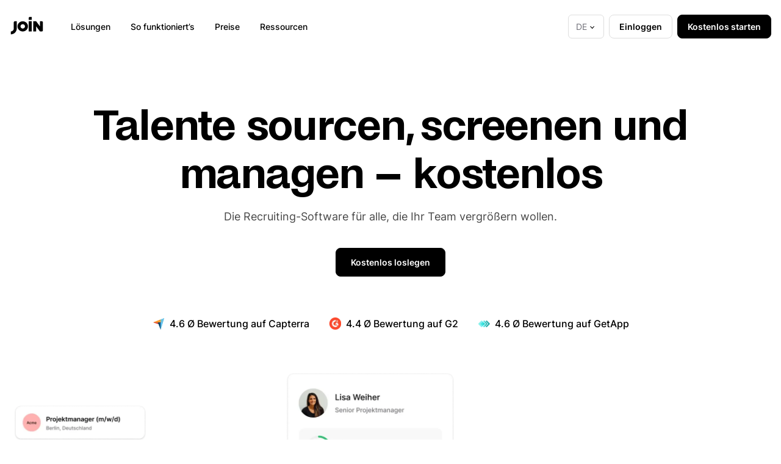

--- FILE ---
content_type: text/html; charset=utf-8
request_url: https://join.com/de?utm_source=bonnerwerkstaetten&utm_medium=jobad
body_size: 36022
content:
<!doctype html>
<html lang="de">
	<head>
		<meta charset="UTF-8" />
		<meta http-equiv="Content-Type" content="text/html; charset=UTF-8" />
		<script>
    let GTM_CODE = 'GTM-WSCQDFB6';
    if (window.location.hostname == 'join.com') {
        GTM_CODE = 'GTM-PHC2444';
    } else if (window.location.hostname == 'join-staging.com') {
        GTM_CODE = 'GTM-MZVDJWN';
    }
    dataLayer = [{'pageType': 'marketing-pages'}];
    (function(w,d,s,l,i){w[l]=w[l]||[];w[l].push({'gtm.start':
    new Date().getTime(),event:'gtm.js'});var f=d.getElementsByTagName(s)[0],
    j=d.createElement(s),dl=l!='dataLayer'?'&l='+l:'';j.async=true;j.src=
    'https://www.googletagmanager.com/gtm.js?id='+i+dl;f.parentNode.insertBefore(j,f);
    })(window,document,'script','dataLayer',GTM_CODE);
</script>		<meta http-equiv="X-UA-Compatible" content="IE=edge">
		<meta name="MobileOptimized" content="width" />
		<meta name="HandheldFriendly" content="True"/>
		<meta name="viewport" content="width=device-width, initial-scale=1.0" />
		<link href="/app/themes/join-main-theme/static/dist/fonts/subset-Inter-Medium.woff2" rel="preload" as="font" crossorigin>
<link href="/app/themes/join-main-theme/static/dist/fonts/subset-Inter-Regular.woff2" rel="preload" as="font" crossorigin>
<link href="/app/themes/join-main-theme/static/dist/fonts/subset-Inter-SemiBold.woff2" rel="preload" as="font" crossorigin>
<link href="/app/themes/join-main-theme/static/dist/fonts/subset-Inter-Bold.woff2" rel="preload" as="font" crossorigin>
<link href="/app/themes/join-main-theme/static/dist/fonts/subset-NoiGrotesk-Regular.woff2" rel="preload" as="font" crossorigin>
<link href="/app/themes/join-main-theme/static/dist/fonts/subset-NoiGrotesk-Medium.woff2" rel="preload" as="font" crossorigin>
<link href="/app/themes/join-main-theme/static/dist/fonts/subset-NoiGrotesk-Semibold.woff2" rel="preload" as="font" crossorigin>
<link href="/app/themes/join-main-theme/static/dist/fonts/subset-SourceSerifPro-Regular.woff2" rel="preload" as="font" crossorigin>
<link href="/app/themes/join-main-theme/static/dist/fonts/subset-SourceSerifPro-It.woff2" rel="preload" as="font" crossorigin>
<link href="/app/themes/join-main-theme/static/dist/fonts/subset-SourceSerifPro-Bold.woff2" rel="preload" as="font" crossorigin>		<link href="/app/themes/join-main-theme/static/favicon/apple-touch-icon.png" rel="apple-touch-icon" sizes="180x180"/>
<link href="/app/themes/join-main-theme/static/favicon/favicon-64x64.png" rel="icon" type="image/png" sizes="64x64"/>
<link href="/app/themes/join-main-theme/static/favicon/favicon-32x32.png" rel="icon" type="image/png" sizes="32x32"/>
<link href="/app/themes/join-main-theme/static/favicon/favicon-16x16.png" rel="icon" type="image/png" sizes="16x16"/>
<link href="/app/themes/join-main-theme/static/favicon/site.webmanifest" rel="manifest"/>
<link href="/app/themes/join-main-theme/static/favicon/join.svg" rel="mask-icon" color="#258aff"/>
<meta name="msapplication-TileColor" content="#da532c"/>
<meta name="google" content="notranslate"/>
<meta name="theme-color" content="#ffffff"/>
		<meta name='robots' content='index, follow, max-image-preview:large, max-snippet:-1, max-video-preview:-1' />
	<style>img:is([sizes="auto" i], [sizes^="auto," i]) { contain-intrinsic-size: 3000px 1500px }</style>
	<link rel="alternate" hreflang="en" href="https://join.com" />
<link rel="alternate" hreflang="de" href="https://join.com/de" />
<link rel="alternate" hreflang="fr" href="https://join.com/fr" />
<link rel="alternate" hreflang="es" href="https://join.com/es" />
<link rel="alternate" hreflang="x-default" href="https://join.com" />

	<!-- This site is optimized with the Yoast SEO plugin v25.7 - https://yoast.com/wordpress/plugins/seo/ -->
	<title>Gratis Recruiting-Software &amp; Bewerbermanagement | JOIN</title>
	<meta name="description" content="Kostenlose Recruiting-Software mit Multiposting-Tool und Bewerbermanagementsystem für schnelles und effizientes Einstellen von Top-Talenten." />
	<link rel="canonical" href="https://join.com/de" />
	<meta property="og:locale" content="de_DE" />
	<meta property="og:type" content="website" />
	<meta property="og:title" content="Gratis Recruiting-Software &amp; Bewerbermanagement | JOIN" />
	<meta property="og:description" content="Kostenlose Recruiting-Software mit Multiposting-Tool und Bewerbermanagementsystem für schnelles und effizientes Einstellen von Top-Talenten." />
	<meta property="og:url" content="https://join.com/de" />
	<meta property="og:site_name" content="JOIN" />
	<meta property="article:modified_time" content="2025-06-02T08:20:37+00:00" />
	<meta property="og:image" content="https://cdn-public-assets.join.com/2024/07/91235ee3-template-1.webp" />
	<meta property="og:image:width" content="1200" />
	<meta property="og:image:height" content="630" />
	<meta property="og:image:type" content="image/webp" />
	<meta name="twitter:card" content="summary_large_image" />
	<script type="application/ld+json" class="yoast-schema-graph">{"@context":"https://schema.org","@graph":[{"@type":"WebPage","@id":"https://join.com/de","url":"https://join.com/de","name":"Gratis Recruiting-Software & Bewerbermanagement | JOIN","isPartOf":{"@id":"https://join.com/de#website"},"datePublished":"2023-03-01T08:00:20+00:00","dateModified":"2025-06-02T08:20:37+00:00","description":"Kostenlose Recruiting-Software mit Multiposting-Tool und Bewerbermanagementsystem für schnelles und effizientes Einstellen von Top-Talenten.","breadcrumb":{"@id":"https://join.com/de#breadcrumb"},"inLanguage":"de","potentialAction":[{"@type":"ReadAction","target":["https://join.com/de"]}]},{"@type":"BreadcrumbList","@id":"https://join.com/de#breadcrumb","itemListElement":[{"@type":"ListItem","position":1,"name":"Home"}]},{"@type":"WebSite","@id":"https://join.com/de#website","url":"/de","name":"JOIN","description":"Create compelling job ads, get candidates for free, multipost to LinkedIn, indeed, XING &amp; many more, and manage your candidates effictively!","potentialAction":[{"@type":"SearchAction","target":{"@type":"EntryPoint","urlTemplate":"/de?s={search_term_string}"},"query-input":{"@type":"PropertyValueSpecification","valueRequired":true,"valueName":"search_term_string"}}],"inLanguage":"de"}]}</script>
	<!-- / Yoast SEO plugin. -->


<link rel='dns-prefetch' href='//join.com' />
<link rel='stylesheet' id='wp-block-library-css' href='/wp/wp-includes/css/dist/block-library/style.min.css?ver=6.8.3' type='text/css' media='all' />
<style id='join-horizontal-line-style-inline-css' type='text/css'>
.b3sec hr{border:none;border-top:1px solid var(--color-n10)}

</style>
<style id='join-post-lead-style-inline-css' type='text/css'>
.b7sec{background:var(--color-n05);border-radius:12px;margin-bottom:46px;padding:24px}.b7sec p{margin:0}.b7sec p.b7sec_subtitle{margin-bottom:0;margin-top:0}.b7sec p.b7sec_title{margin-bottom:16px;margin-top:15px}.b7sec p.b7sec_content{margin-bottom:0;margin-top:0}.b7sec_subtitle.typogr_es{color:var(--color-n60)}@media (max-width:768px){.b7sec{padding:16px}.b7sec p.b7sec_title{font-weight:400;font-weight:700;margin-top:9px}.b7sec p.b7sec_content,.b7sec p.b7sec_title{color:var(--color-n90);font-family:"Source Serif Pro";font-size:2rem;font-size:1rem;line-height:1.18;line-height:1.5}.b7sec p.b7sec_content{font-weight:400;margin-bottom:8px}}

</style>
<style id='join-main-wrapper-style-inline-css' type='text/css'>


</style>
<style id='join-centered-text-style-inline-css' type='text/css'>
.b10sec{margin-left:auto;margin-right:auto}.b10sec_text,.b10sec_title{text-align:center}.b10sec_title{margin-top:0}.b10sec_text{margin-bottom:0;margin-top:0}.b10sec p.b10sec_text{color:var(--color-n70)}@media (max-width:768px){.b10sec{margin-left:0;margin-right:0;max-width:inherit!important;width:100%}.b10sec .b10sec_title{font-family:noigrotesk;font-feature-settings:"ss11";font-size:2rem;font-weight:600;letter-spacing:-.01em;line-height:1.25}}

</style>
<style id='join-single-button-style-inline-css' type='text/css'>


</style>
<style id='join-flexible-wrapper-style-inline-css' type='text/css'>
@media(max-width:768px){.b29sec{display:block!important;min-height:auto!important}}

</style>
<style id='join-flexible-block-style-inline-css' type='text/css'>
@media(max-width:768px){.b30sec{margin:0 0 32px!important;min-height:auto!important;width:100%!important}.b30sec .b29sec>.b30sec{margin-bottom:0!important}}

</style>
<style id='join-height-limit-block-style-inline-css' type='text/css'>
.b31sec{max-height:none;min-height:376px;overflow:hidden;position:relative}.b31sec:after{background:linear-gradient(0deg,rgba(var(--color-n00-rgb),1) 0,rgba(var(--color-n00-rgb),1) 50%,rgba(var(--color-n00-rgb),0) 100%);content:"";height:376px;left:0;width:100%;z-index:1}.b31sec:after,.b31sec_btn{bottom:0;position:absolute}.b31sec_btn{left:50%;transform:translate(-50%);z-index:2}.b31sec .b31sec_btn_open{display:block}.b31sec .b31sec_btn_close{display:none}.b31sec.is-open{max-height:none!important;padding-bottom:100px}.b31sec.is-open .b31sec_btn_open,.b31sec.is-open:after{display:none}.b31sec.is-open .b31sec_btn_close{display:block}@media(max-width:768px){.b31sec:after{height:200px}}

</style>
<style id='join-simple-block-style-inline-css' type='text/css'>


</style>
<style id='join-buttons-row-style-inline-css' type='text/css'>
.b39sec{display:flex;flex-wrap:wrap}.b39sec .btn{margin:5px}

</style>
<style id='global-styles-inline-css' type='text/css'>
:root{--wp--preset--aspect-ratio--square: 1;--wp--preset--aspect-ratio--4-3: 4/3;--wp--preset--aspect-ratio--3-4: 3/4;--wp--preset--aspect-ratio--3-2: 3/2;--wp--preset--aspect-ratio--2-3: 2/3;--wp--preset--aspect-ratio--16-9: 16/9;--wp--preset--aspect-ratio--9-16: 9/16;--wp--preset--color--black: #000000;--wp--preset--color--cyan-bluish-gray: #abb8c3;--wp--preset--color--white: #ffffff;--wp--preset--color--pale-pink: #f78da7;--wp--preset--color--vivid-red: #cf2e2e;--wp--preset--color--luminous-vivid-orange: #ff6900;--wp--preset--color--luminous-vivid-amber: #fcb900;--wp--preset--color--light-green-cyan: #7bdcb5;--wp--preset--color--vivid-green-cyan: #00d084;--wp--preset--color--pale-cyan-blue: #8ed1fc;--wp--preset--color--vivid-cyan-blue: #0693e3;--wp--preset--color--vivid-purple: #9b51e0;--wp--preset--gradient--vivid-cyan-blue-to-vivid-purple: linear-gradient(135deg,rgba(6,147,227,1) 0%,rgb(155,81,224) 100%);--wp--preset--gradient--light-green-cyan-to-vivid-green-cyan: linear-gradient(135deg,rgb(122,220,180) 0%,rgb(0,208,130) 100%);--wp--preset--gradient--luminous-vivid-amber-to-luminous-vivid-orange: linear-gradient(135deg,rgba(252,185,0,1) 0%,rgba(255,105,0,1) 100%);--wp--preset--gradient--luminous-vivid-orange-to-vivid-red: linear-gradient(135deg,rgba(255,105,0,1) 0%,rgb(207,46,46) 100%);--wp--preset--gradient--very-light-gray-to-cyan-bluish-gray: linear-gradient(135deg,rgb(238,238,238) 0%,rgb(169,184,195) 100%);--wp--preset--gradient--cool-to-warm-spectrum: linear-gradient(135deg,rgb(74,234,220) 0%,rgb(151,120,209) 20%,rgb(207,42,186) 40%,rgb(238,44,130) 60%,rgb(251,105,98) 80%,rgb(254,248,76) 100%);--wp--preset--gradient--blush-light-purple: linear-gradient(135deg,rgb(255,206,236) 0%,rgb(152,150,240) 100%);--wp--preset--gradient--blush-bordeaux: linear-gradient(135deg,rgb(254,205,165) 0%,rgb(254,45,45) 50%,rgb(107,0,62) 100%);--wp--preset--gradient--luminous-dusk: linear-gradient(135deg,rgb(255,203,112) 0%,rgb(199,81,192) 50%,rgb(65,88,208) 100%);--wp--preset--gradient--pale-ocean: linear-gradient(135deg,rgb(255,245,203) 0%,rgb(182,227,212) 50%,rgb(51,167,181) 100%);--wp--preset--gradient--electric-grass: linear-gradient(135deg,rgb(202,248,128) 0%,rgb(113,206,126) 100%);--wp--preset--gradient--midnight: linear-gradient(135deg,rgb(2,3,129) 0%,rgb(40,116,252) 100%);--wp--preset--font-size--small: 13px;--wp--preset--font-size--medium: 20px;--wp--preset--font-size--large: 36px;--wp--preset--font-size--x-large: 42px;--wp--preset--font-family--inter: Inter;--wp--preset--font-family--noigrotesk: noigrotesk;--wp--preset--spacing--20: 0.44rem;--wp--preset--spacing--30: 0.67rem;--wp--preset--spacing--40: 1rem;--wp--preset--spacing--50: 1.5rem;--wp--preset--spacing--60: 2.25rem;--wp--preset--spacing--70: 3.38rem;--wp--preset--spacing--80: 5.06rem;--wp--preset--shadow--natural: 6px 6px 9px rgba(0, 0, 0, 0.2);--wp--preset--shadow--deep: 12px 12px 50px rgba(0, 0, 0, 0.4);--wp--preset--shadow--sharp: 6px 6px 0px rgba(0, 0, 0, 0.2);--wp--preset--shadow--outlined: 6px 6px 0px -3px rgba(255, 255, 255, 1), 6px 6px rgba(0, 0, 0, 1);--wp--preset--shadow--crisp: 6px 6px 0px rgba(0, 0, 0, 1);}:where(body) { margin: 0; }.wp-site-blocks > .alignleft { float: left; margin-right: 2em; }.wp-site-blocks > .alignright { float: right; margin-left: 2em; }.wp-site-blocks > .aligncenter { justify-content: center; margin-left: auto; margin-right: auto; }:where(.is-layout-flex){gap: 0.5em;}:where(.is-layout-grid){gap: 0.5em;}.is-layout-flow > .alignleft{float: left;margin-inline-start: 0;margin-inline-end: 2em;}.is-layout-flow > .alignright{float: right;margin-inline-start: 2em;margin-inline-end: 0;}.is-layout-flow > .aligncenter{margin-left: auto !important;margin-right: auto !important;}.is-layout-constrained > .alignleft{float: left;margin-inline-start: 0;margin-inline-end: 2em;}.is-layout-constrained > .alignright{float: right;margin-inline-start: 2em;margin-inline-end: 0;}.is-layout-constrained > .aligncenter{margin-left: auto !important;margin-right: auto !important;}.is-layout-constrained > :where(:not(.alignleft):not(.alignright):not(.alignfull)){margin-left: auto !important;margin-right: auto !important;}body .is-layout-flex{display: flex;}.is-layout-flex{flex-wrap: wrap;align-items: center;}.is-layout-flex > :is(*, div){margin: 0;}body .is-layout-grid{display: grid;}.is-layout-grid > :is(*, div){margin: 0;}body{padding-top: 0px;padding-right: 0px;padding-bottom: 0px;padding-left: 0px;}a:where(:not(.wp-element-button)){text-decoration: underline;}:root :where(.wp-element-button, .wp-block-button__link){background-color: #32373c;border-width: 0;color: #fff;font-family: inherit;font-size: inherit;line-height: inherit;padding: calc(0.667em + 2px) calc(1.333em + 2px);text-decoration: none;}.has-black-color{color: var(--wp--preset--color--black) !important;}.has-cyan-bluish-gray-color{color: var(--wp--preset--color--cyan-bluish-gray) !important;}.has-white-color{color: var(--wp--preset--color--white) !important;}.has-pale-pink-color{color: var(--wp--preset--color--pale-pink) !important;}.has-vivid-red-color{color: var(--wp--preset--color--vivid-red) !important;}.has-luminous-vivid-orange-color{color: var(--wp--preset--color--luminous-vivid-orange) !important;}.has-luminous-vivid-amber-color{color: var(--wp--preset--color--luminous-vivid-amber) !important;}.has-light-green-cyan-color{color: var(--wp--preset--color--light-green-cyan) !important;}.has-vivid-green-cyan-color{color: var(--wp--preset--color--vivid-green-cyan) !important;}.has-pale-cyan-blue-color{color: var(--wp--preset--color--pale-cyan-blue) !important;}.has-vivid-cyan-blue-color{color: var(--wp--preset--color--vivid-cyan-blue) !important;}.has-vivid-purple-color{color: var(--wp--preset--color--vivid-purple) !important;}.has-black-background-color{background-color: var(--wp--preset--color--black) !important;}.has-cyan-bluish-gray-background-color{background-color: var(--wp--preset--color--cyan-bluish-gray) !important;}.has-white-background-color{background-color: var(--wp--preset--color--white) !important;}.has-pale-pink-background-color{background-color: var(--wp--preset--color--pale-pink) !important;}.has-vivid-red-background-color{background-color: var(--wp--preset--color--vivid-red) !important;}.has-luminous-vivid-orange-background-color{background-color: var(--wp--preset--color--luminous-vivid-orange) !important;}.has-luminous-vivid-amber-background-color{background-color: var(--wp--preset--color--luminous-vivid-amber) !important;}.has-light-green-cyan-background-color{background-color: var(--wp--preset--color--light-green-cyan) !important;}.has-vivid-green-cyan-background-color{background-color: var(--wp--preset--color--vivid-green-cyan) !important;}.has-pale-cyan-blue-background-color{background-color: var(--wp--preset--color--pale-cyan-blue) !important;}.has-vivid-cyan-blue-background-color{background-color: var(--wp--preset--color--vivid-cyan-blue) !important;}.has-vivid-purple-background-color{background-color: var(--wp--preset--color--vivid-purple) !important;}.has-black-border-color{border-color: var(--wp--preset--color--black) !important;}.has-cyan-bluish-gray-border-color{border-color: var(--wp--preset--color--cyan-bluish-gray) !important;}.has-white-border-color{border-color: var(--wp--preset--color--white) !important;}.has-pale-pink-border-color{border-color: var(--wp--preset--color--pale-pink) !important;}.has-vivid-red-border-color{border-color: var(--wp--preset--color--vivid-red) !important;}.has-luminous-vivid-orange-border-color{border-color: var(--wp--preset--color--luminous-vivid-orange) !important;}.has-luminous-vivid-amber-border-color{border-color: var(--wp--preset--color--luminous-vivid-amber) !important;}.has-light-green-cyan-border-color{border-color: var(--wp--preset--color--light-green-cyan) !important;}.has-vivid-green-cyan-border-color{border-color: var(--wp--preset--color--vivid-green-cyan) !important;}.has-pale-cyan-blue-border-color{border-color: var(--wp--preset--color--pale-cyan-blue) !important;}.has-vivid-cyan-blue-border-color{border-color: var(--wp--preset--color--vivid-cyan-blue) !important;}.has-vivid-purple-border-color{border-color: var(--wp--preset--color--vivid-purple) !important;}.has-vivid-cyan-blue-to-vivid-purple-gradient-background{background: var(--wp--preset--gradient--vivid-cyan-blue-to-vivid-purple) !important;}.has-light-green-cyan-to-vivid-green-cyan-gradient-background{background: var(--wp--preset--gradient--light-green-cyan-to-vivid-green-cyan) !important;}.has-luminous-vivid-amber-to-luminous-vivid-orange-gradient-background{background: var(--wp--preset--gradient--luminous-vivid-amber-to-luminous-vivid-orange) !important;}.has-luminous-vivid-orange-to-vivid-red-gradient-background{background: var(--wp--preset--gradient--luminous-vivid-orange-to-vivid-red) !important;}.has-very-light-gray-to-cyan-bluish-gray-gradient-background{background: var(--wp--preset--gradient--very-light-gray-to-cyan-bluish-gray) !important;}.has-cool-to-warm-spectrum-gradient-background{background: var(--wp--preset--gradient--cool-to-warm-spectrum) !important;}.has-blush-light-purple-gradient-background{background: var(--wp--preset--gradient--blush-light-purple) !important;}.has-blush-bordeaux-gradient-background{background: var(--wp--preset--gradient--blush-bordeaux) !important;}.has-luminous-dusk-gradient-background{background: var(--wp--preset--gradient--luminous-dusk) !important;}.has-pale-ocean-gradient-background{background: var(--wp--preset--gradient--pale-ocean) !important;}.has-electric-grass-gradient-background{background: var(--wp--preset--gradient--electric-grass) !important;}.has-midnight-gradient-background{background: var(--wp--preset--gradient--midnight) !important;}.has-small-font-size{font-size: var(--wp--preset--font-size--small) !important;}.has-medium-font-size{font-size: var(--wp--preset--font-size--medium) !important;}.has-large-font-size{font-size: var(--wp--preset--font-size--large) !important;}.has-x-large-font-size{font-size: var(--wp--preset--font-size--x-large) !important;}.has-inter-font-family{font-family: var(--wp--preset--font-family--inter) !important;}.has-noigrotesk-font-family{font-family: var(--wp--preset--font-family--noigrotesk) !important;}
:where(.wp-block-post-template.is-layout-flex){gap: 1.25em;}:where(.wp-block-post-template.is-layout-grid){gap: 1.25em;}
:where(.wp-block-columns.is-layout-flex){gap: 2em;}:where(.wp-block-columns.is-layout-grid){gap: 2em;}
:root :where(.wp-block-pullquote){font-size: 1.5em;line-height: 1.6;}
</style>
<link rel='stylesheet' id='mainStyle-css' href='/app/themes/join-main-theme/static/dist/main1.css?ver=1.2.29' type='text/css' media='screen' />
<link rel='stylesheet' id='swiperlibCss-css' href='/app/themes/join-main-theme/static/libs/swiper/swiper-bundle.min.css?ver=1.2.29' type='text/css' media='screen' />
<meta name="generator" content="WordPress 6.8.3" />
<meta name="generator" content="WPML ver:4.7.6 stt:1,4,3,2;" />

	</head>
	<body class="home wp-singular page-template-default page page-id-6 wp-theme-join-main-theme lang-de">
		<noscript>
    <iframe src="https://www.googletagmanager.com/ns.html?id=GTM-WSCQDFB6" height="0" width="0" style="display:none;visibility:hidden"></iframe>
    <iframe src="https://www.googletagmanager.com/ns.html?id=GTM-PHC2444" height="0" width="0" style="display:none;visibility:hidden"></iframe>
    <iframe src="https://www.googletagmanager.com/ns.html?id=GTM-MZVDJWN" height="0" width="0" style="display:none;visibility:hidden"></iframe>
</noscript>		    <div class="header limited-ui-elem" id="header">
    <div class="wrp">
        <div class="header_wrp">
            <a class="header_logo" href="/de" aria-label="Go to the home page">
                <svg class="logosvg" width="56" height="32" fill="none" xmlns="http://www.w3.org/2000/svg"><path d="M52.496 8.811h-3.054v8.364L43.664 9.32c-.224-.286-.578-.513-.977-.513l-4.26.005v16.722h4.894v-8.345l5.77 7.849c.221.293.587.479.99.479h2.415c1.016 0 1.84-.8 1.84-1.787V10.597c0-.987-.824-1.786-1.84-1.786ZM24.954 17.19c0-1.973-1.655-3.58-3.689-3.58-2.033 0-3.688 1.607-3.688 3.579 0 1.973 1.655 3.578 3.688 3.578 2.034 0 3.69-1.604 3.69-3.578Zm4.907-.007c0 4.603-3.846 8.334-8.592 8.334-4.744 0-8.59-3.731-8.59-8.334s3.846-8.335 8.591-8.335c4.745 0 8.59 3.731 8.59 8.335Zm1.222-13.735v2.962h4.895V1.66h-3.06c-1.017 0-1.835.8-1.835 1.788v-.001Zm0 22.069h4.895V8.828h-4.895v16.688ZM8.4 8.828h3.053v11.938c.002 5.246-4.382 9.5-9.79 9.5v-4.751c2.698 0 4.896-2.13 4.896-4.749V10.62c0-.987.823-1.792 1.84-1.792Z" fill="#000"/></svg>            </a>
            <div class="header_nav">
                <nav id="top_nav">
                    <ul class="menu">
    <span id="menu_link_bg" class="menu_link_bg"></span>
    <li class="menu_item menu_item_home">
        <a class="menu_link" data-click-event="top_menu_clicked" href="/de">Home</a>
    </li>
            <li class="menu_item menu_item_withbg header1 menu-item menu-item-type-custom menu-item-object-custom menu-item-has-children menu-item-15852">
            <a class="menu_link menu_link_withbg" data-click-event="top_menu_clicked" href="/de/features">Lösungen</a>
                                                <div class="menu_sub menu_sub1">
    <div class="menu_sub_wrpa">
        <div class="menu_sub_wrpb">
            <div class="wrp">
                <ul class="menu_sub_list">
                    <li class="menu_sub_item menu_sub_item_back">
                        <button class="menu_sub_back" type="button">Zurück</button>
                    </li>
                                            <li class="menu_sub_item menu-item menu-item-type-custom menu-item-object-custom menu-item-has-children menu-item-13846">
                            <span class="menu_sub_link menu_sub_link--main typogr_cn">Sourcen</span>
                                                            <ul class="msub_list">
                                                                            <li class="msub_list_item">
                                            <a class="msub_list_link menu_sub_link menu_sub_link--child typogr_psemi" data-click-event="top_menu_clicked" data-click-parent="Lösungen" href="/de/features/job-ad-builder">Job Ad Builder</a>
                                        </li>
                                                                            <li class="msub_list_item">
                                            <a class="msub_list_link menu_sub_link menu_sub_link--child typogr_psemi" data-click-event="top_menu_clicked" data-click-parent="Lösungen" href="/de/features/multiposting">Multiposting</a>
                                        </li>
                                                                            <li class="msub_list_item">
                                            <a class="msub_list_link menu_sub_link menu_sub_link--child typogr_psemi" data-click-event="top_menu_clicked" data-click-parent="Lösungen" href="/de/features/career-page">Karriereseite</a>
                                        </li>
                                                                            <li class="msub_list_item">
                                            <a class="msub_list_link menu_sub_link menu_sub_link--child typogr_psemi" data-click-event="top_menu_clicked" data-click-parent="Lösungen" href="/de/features/talent-sourcing-extension">Chrome-Erweiterung</a>
                                        </li>
                                                                    </ul>
                                                    </li>
                                            <li class="menu_sub_item menu-item menu-item-type-custom menu-item-object-custom menu-item-has-children menu-item-13851">
                            <span class="menu_sub_link menu_sub_link--main typogr_cn">Screenen</span>
                                                            <ul class="msub_list">
                                                                            <li class="msub_list_item">
                                            <a class="msub_list_link menu_sub_link menu_sub_link--child typogr_psemi" data-click-event="top_menu_clicked" data-click-parent="Lösungen" href="/de/features/candidate-assessments">Assessments</a>
                                        </li>
                                                                            <li class="msub_list_item">
                                            <a class="msub_list_link menu_sub_link menu_sub_link--child typogr_psemi" data-click-event="top_menu_clicked" data-click-parent="Lösungen" href="/de/features/hiring-scorecards">Scorecards</a>
                                        </li>
                                                                            <li class="msub_list_item">
                                            <a class="msub_list_link menu_sub_link menu_sub_link--child typogr_psemi" data-click-event="top_menu_clicked" data-click-parent="Lösungen" href="/de/features/applicant-screening">Bewerber-Screening</a>
                                        </li>
                                                                            <li class="msub_list_item">
                                            <a class="msub_list_link menu_sub_link menu_sub_link--child typogr_psemi" data-click-event="top_menu_clicked" data-click-parent="Lösungen" href="/de/features/interview-scheduling">Terminplanung</a>
                                        </li>
                                                                    </ul>
                                                    </li>
                                            <li class="menu_sub_item menu-item menu-item-type-custom menu-item-object-custom menu-item-has-children menu-item-13856">
                            <span class="menu_sub_link menu_sub_link--main typogr_cn">Managen</span>
                                                            <ul class="msub_list">
                                                                            <li class="msub_list_item">
                                            <a class="msub_list_link menu_sub_link menu_sub_link--child typogr_psemi" data-click-event="top_menu_clicked" data-click-parent="Lösungen" href="/de/features/candidate-communication">Bewerberkommunikation</a>
                                        </li>
                                                                            <li class="msub_list_item">
                                            <a class="msub_list_link menu_sub_link menu_sub_link--child typogr_psemi" data-click-event="top_menu_clicked" data-click-parent="Lösungen" href="/de/features/talent-pool">Talentpool</a>
                                        </li>
                                                                    </ul>
                                                    </li>
                                            <li class="menu_sub_item menu-item menu-item-type-custom menu-item-object-custom menu-item-has-children menu-item-13860">
                            <span class="menu_sub_link menu_sub_link--main typogr_cn">Integrationen & Jobbörsen</span>
                                                            <ul class="msub_list">
                                                                            <li class="msub_list_item">
                                            <a class="msub_list_link menu_sub_link menu_sub_link--child typogr_psemi" data-click-event="top_menu_clicked" data-click-parent="Lösungen" href="/de/job-boards">Jobbörsen</a>
                                        </li>
                                                                            <li class="msub_list_item">
                                            <a class="msub_list_link menu_sub_link menu_sub_link--child typogr_psemi" data-click-event="top_menu_clicked" data-click-parent="Lösungen" href="/de/integrations">Integrationen</a>
                                        </li>
                                                                    </ul>
                                                    </li>
                                    </ul>
            </div>
                            <div class="menu_sub_blist_wrp">
                    <div class="wrp">
                        <ul class="menu_sub_blist">
                                                            <li class="menu_sub_blist_item">
                                    <a class="menu_sub_blist_link typogr_csemi" data-click-event="top_menu_clicked" href="/de/features">
                                        Lösungen ansehen
                                        <svg xmlns="http://www.w3.org/2000/svg" width="11" height="9" fill="none"><path fill="#000" d="m6.527 9-.766-.756 3.152-3.152H.75V4h8.163L5.761.857 6.527.09l4.455 4.454L6.527 9Z"/></svg>
                                    </a>
                                </li>
                                                            <li class="menu_sub_blist_item">
                                    <a class="menu_sub_blist_link typogr_csemi" data-click-event="top_menu_clicked" href="/de/kostenlose-stellenanzeigen-schalten">
                                        Kostenlose Stellenanzeigen schalten
                                        <svg xmlns="http://www.w3.org/2000/svg" width="11" height="9" fill="none"><path fill="#000" d="m6.527 9-.766-.756 3.152-3.152H.75V4h8.163L5.761.857 6.527.09l4.455 4.454L6.527 9Z"/></svg>
                                    </a>
                                </li>
                                                            <li class="menu_sub_blist_item">
                                    <a class="menu_sub_blist_link typogr_csemi" data-click-event="top_menu_clicked" href="/de/bewerbermanagementsystem">
                                        Bewerbermanagementsystem
                                        <svg xmlns="http://www.w3.org/2000/svg" width="11" height="9" fill="none"><path fill="#000" d="m6.527 9-.766-.756 3.152-3.152H.75V4h8.163L5.761.857 6.527.09l4.455 4.454L6.527 9Z"/></svg>
                                    </a>
                                </li>
                                                    </ul>
                    </div>
                </div>
                    </div>
    </div>
</div>                                    </li>
            <li class="menu_item menu_item_withbg menu-item menu-item-type-post_type menu-item-object-page menu-item-15524">
            <a class="menu_link menu_link_withbg" data-click-event="top_menu_clicked" href="/de/wie-join-funktioniert">So funktioniert’s</a>
                    </li>
            <li class="menu_item menu_item_withbg menu-item menu-item-type-post_type menu-item-object-page menu-item-19035">
            <a class="menu_link menu_link_withbg" data-click-event="top_menu_clicked" href="/de/preise">Preise</a>
                    </li>
            <li class="menu_item menu_item_withbg header2 menu-item menu-item-type-custom menu-item-object-custom menu-item-has-children menu-item-13865">
            <a class="menu_link menu_link_withbg" data-click-event="top_menu_clicked" href="/de/recruitment-hr-blog">Ressourcen</a>
                                                <div class="menu_sub menu_sub2">
    <div class="menu_sub_wrpa">
        <div class="menu_sub_wrpb">
            <div class="wrp">
                <ul class="menu_sub_list">
                    <li class="menu_sub_item menu_sub_item_back">
                        <button class="menu_sub_back" type="button">Zurück</button>
                    </li>
                                            <li class="menu_sub_item menu_sub2_list">
                            <span class="menu_sub_link menu_sub_link--main typogr_cn">Ressourcen</span>
                            <ul class="msub_list">
                                                                    <li class="msub_list_item">
                                        <a class="msub_list_link menu_sub_link menu_sub_link--child typogr_psemi" data-click-event="top_menu_clicked" data-click-parent="Ressourcen" href="/de/recruitment-hr-blog">Blog</a>
                                    </li>
                                                                    <li class="msub_list_item">
                                        <a class="msub_list_link menu_sub_link menu_sub_link--child typogr_psemi" data-click-event="top_menu_clicked" data-click-parent="Ressourcen" href="/de/success-stories">Erfolgsgeschichten</a>
                                    </li>
                                                                    <li class="msub_list_item">
                                        <a class="msub_list_link menu_sub_link menu_sub_link--child typogr_psemi" data-click-event="top_menu_clicked" data-click-parent="Ressourcen" href="https://help.join.com/german?utm_source=blog&utm_medium=website&utm_campaign=gitbook-join.com-resources-link&utm_content=de">Hilfebereich</a>
                                    </li>
                                                                    <li class="msub_list_item">
                                        <a class="msub_list_link menu_sub_link menu_sub_link--child typogr_psemi" data-click-event="top_menu_clicked" data-click-parent="Ressourcen" href="/de/glossary">Glossar</a>
                                    </li>
                                                                    <li class="msub_list_item">
                                        <a class="msub_list_link menu_sub_link menu_sub_link--child typogr_psemi" data-click-event="top_menu_clicked" data-click-parent="Ressourcen" href="/de/job-descriptions">Stellenanzeigen</a>
                                    </li>
                                                                    <li class="msub_list_item">
                                        <a class="msub_list_link menu_sub_link menu_sub_link--child typogr_psemi" data-click-event="top_menu_clicked" data-click-parent="Ressourcen" href="/de/interview-questions">Fragen fürs Vorstellungsgespräch</a>
                                    </li>
                                                            </ul>
                        </li>
                                                                <li class="menu_sub_item menu_sub2_recommended">
                            <span class="menu_sub_link menu_sub_link--main typogr_cn">Empfohlene Beiträge</span>
                                                            <a class="sub2_post" data-click-event="top_menu_clicked" data-click-parent="Ressourcen" href="/de/recruitment-hr-blog/kollaborative-einstellung">
                                    <div class="sub2_post_img">
                                        <img loading="lazy" src="https://cdn-public-assets.join.com/2025/12/7c191bed-cover-the-benefits-of-collaborative-hiring-how-team-based-hiring-improves-results-300x169.webp" alt="Die Vorteile der kollaborativen Einstellung: Wie teambasierte Rekrutierung die Ergebnisse verbessert" class="imgb imgb-r8" />
                                    </div>
                                    <div class="sub2_post_cont">
                                        <p class="sub2_post_cat typogr_en">Organisationsprozesse, Talentgewinnung</p>
                                        <p class="sub2_post_title typogr_bsemi">Die Vorteile der kollaborativen Einstellung: Wie teambasierte Rekrutierung die Ergebnisse verbessert</p>
                                    </div>
                                </a>
                                                            <a class="sub2_post" data-click-event="top_menu_clicked" data-click-parent="Ressourcen" href="/de/recruitment-hr-blog/team-fit-im-recruiting">
                                    <div class="sub2_post_img">
                                        <img loading="lazy" src="https://cdn-public-assets.join.com/2025/12/7555648e-pexels-fauxels-3183150-300x200.webp" alt="Team-Fit im Recruiting: So finden Sie die perfekte Ergänzung für Ihr Team" class="imgb imgb-r8" />
                                    </div>
                                    <div class="sub2_post_cont">
                                        <p class="sub2_post_cat typogr_en">Talentgewinnung, Talentsuche</p>
                                        <p class="sub2_post_title typogr_bsemi">Team-Fit im Recruiting: So finden Sie die perfekte Ergänzung für Ihr Team</p>
                                    </div>
                                </a>
                                                            <a class="sub2_post" data-click-event="top_menu_clicked" data-click-parent="Ressourcen" href="/de/recruitment-hr-blog/kmu-recruiting-trends">
                                    <div class="sub2_post_img">
                                        <img loading="lazy" src="https://cdn-public-assets.join.com/2025/11/78fd30c7-blogcover-how-to-write-ai-assisted-job-ads-that-attract-top-talent-300x169.webp" alt="KMU-Recruiting-Trends 2025: Warum Stellenanzeigen zur neuen Marketingstrategie werden" class="imgb imgb-r8" />
                                    </div>
                                    <div class="sub2_post_cont">
                                        <p class="sub2_post_cat typogr_en">News &amp; Einblicke, Organisationsprozesse, Talentgewinnung</p>
                                        <p class="sub2_post_title typogr_bsemi">KMU-Recruiting-Trends 2025: Warum Stellenanzeigen zur neuen Marketingstrategie werden</p>
                                    </div>
                                </a>
                                                    </li>
                                                                <li class="menu_sub_item menu_sub2_featured">
                            <a class="sub2_featured" data-click-event="top_menu_clicked" data-click-parent="Ressourcen" href="/de/recruitment-hr-blog/kollaborative-einstellung">
                                <span class="menu_sub_link menu_sub_link--main typogr_cn">Leseempfehlung</span>
                                <div class="sub2_featured_img">
                                    <img loading="lazy" src="https://cdn-public-assets.join.com/2025/12/7c191bed-cover-the-benefits-of-collaborative-hiring-how-team-based-hiring-improves-results-1024x576.webp" alt="Die Vorteile der kollaborativen Einstellung: Wie teambasierte Rekrutierung die Ergebnisse verbessert" />
                                </div>
                                <p class="sub2_featured_title typogr_bsemi">Die Vorteile der kollaborativen Einstellung: Wie teambasierte Rekrutierung die Ergebnisse verbessert</p>
                                <p class="sub2_featured_more typogr_cn"><span class="sub2_featured_more_txt">Mehr erfahren</span> &#8594;</p>
                            </a>
                        </li>
                                    </ul>
            </div>
        </div>
    </div>
</div>                                    </li>
    </ul>                </nav>
                <div class="header_btns">
                    <div class="header_btns_group">
                        <div class="lswitcher">
    <p class="lswitcher_current">
        de
    </p>
    <div class="lswitcher_langs">
        <ul class="lswitcher_list">
                            <li class="lswitcher_list_item ">
                    <a class="lswitcher_list_link typogr_cn" data-code="en" href="/">English</a>
                </li>
                            <li class="lswitcher_list_item lswitcher_list_item--active">
                    <a class="lswitcher_list_link typogr_cn" data-code="de" href="/de">Deutsch</a>
                </li>
                            <li class="lswitcher_list_item ">
                    <a class="lswitcher_list_link typogr_cn" data-code="fr" href="/fr">Français</a>
                </li>
                            <li class="lswitcher_list_item ">
                    <a class="lswitcher_list_link typogr_cn" data-code="es" href="/es">Español</a>
                </li>
                    </ul>
    </div>
</div>
                    </div>
                    <div class="header_btns_group">
                        <a href="/dashboard" class="user_is_login user_dashboard_btn btn btn_main btn_large">Zum Dashboard gehen</a>
                        <a href="/auth/login" class="user_is_anonymous btn btn_second btn_large marketing_cta" data-button-name="top_menu_login">Einloggen</a>
                    </div>
                    <div class="header_btns_group">
                        <button type="button" class="user_is_login btn btn_third btn_large" id="user-logout-btn">Ausloggen</button>
                        <a href="/auth/signup" class="user_is_anonymous btn btn_main btn_large marketing_cta" data-button-name="top_menu_register">Kostenlos starten</a>
                    </div>
                </div>
            </div>
            <div class="header_mobile_toggle">
                <button type="button" class="header_mobile_toggle_btn" id="header_mobile_toggle_btn" title="Open mobile menu button">
                    <span class="header_mobile_toggle_line"></span>
                    <span class="header_mobile_toggle_line"></span>
                    <span class="header_mobile_toggle_line"></span>
                </button>
            </div>
        </div>
    </div>
</div>            <section class="spage">
            <div class="spage_cont">
                
<div class="wp-block-join-main-wrapper"><div class="wrp wrp-zrzwnacyuxkljpni"><div class="b47sec">
                <h1 class="b47sec_title title-2">Talente sourcen, screenen und managen – kostenlos</h1>
                <p class="b47sec_subtitle typogr_pn">Die Recruiting-Software für alle, die Ihr Team vergrößern wollen.</p>
                            <a href="/auth/signup" class="b47sec_btn btn btn_main btn_largew btn_inline marketing_cta" data-button-name="Home - top">Kostenlos loslegen</a>
                        <div class="b47sec_logos">
                            <div class="b47sec_logo">
                    <div class="b47sec_logo_img">
                        <img loading="lazy" decoding="async" width="33" height="34" src="https://cdn-public-assets.join.com/2024/04/7d4519c2-home-rating-1.webp" class="attachment-medium size-medium wp-stateless-item" alt="Capterra" data-image-size="medium" data-stateless-media-bucket="join-public-pages-static-assets" data-stateless-media-name="2024/04/7d4519c2-home-rating-1.webp" />
                    </div>
                    <p class="b47sec_logo_text typogr_bsemi">4.6 Ø Bewertung auf Capterra</p>
                </div>
                            <div class="b47sec_logo">
                    <div class="b47sec_logo_img">
                        <img loading="lazy" decoding="async" width="41" height="40" src="https://cdn-public-assets.join.com/2024/04/c8854e5a-home-rating-2.webp" class="attachment-medium size-medium wp-stateless-item" alt="G2" data-image-size="medium" data-stateless-media-bucket="join-public-pages-static-assets" data-stateless-media-name="2024/04/c8854e5a-home-rating-2.webp" />
                    </div>
                    <p class="b47sec_logo_text typogr_bsemi">4.4 Ø Bewertung auf G2</p>
                </div>
                            <div class="b47sec_logo">
                    <div class="b47sec_logo_img">
                        <img loading="lazy" decoding="async" width="43" height="26" src="https://cdn-public-assets.join.com/2024/04/92895fd7-home-rating-3.webp" class="attachment-medium size-medium wp-stateless-item" alt="GetApp" data-image-size="medium" data-stateless-media-bucket="join-public-pages-static-assets" data-stateless-media-name="2024/04/92895fd7-home-rating-3.webp" />
                    </div>
                    <p class="b47sec_logo_text typogr_bsemi">4.6 Ø Bewertung auf GetApp</p>
                </div>
                    </div>
                <div class="b47sec_image">
                        <img fetchpriority="high" 
                src="https://cdn-public-assets.join.com/2024/06/1de3c238-header-image-de@2x-1-scaled.webp" 
                alt="Header image" 
                loading="eager" 
                decoding="async" 
                class="attachment-full size-full wp-stateless-item" 
                srcset="https://cdn-public-assets.join.com/2024/06/1de3c238-header-image-de@2x-1-scaled.webp 2560w, https://cdn-public-assets.join.com/2024/06/1de3c238-header-image-de@2x-1-300x145.webp 300w, https://cdn-public-assets.join.com/2024/06/1de3c238-header-image-de@2x-1-1024x496.webp 768w"
                width="2560" 
                height="1241" 
            />
        </div>
            <style>
        @keyframes b47secAnim{from{opacity:0;transform:translateY(1rem)}to{opacity:1;transform:translateY(0)}}.b47sec_animation_init{opacity:0;transform:translateY(1rem)}.b47sec_animation{animation-name:b47secAnim;animation-duration:.5s;animation-timing-function:ease;animation-fill-mode:forwards}.b47sec{text-align:center}.b47sec_tag{display:inline-block;padding:8px 16px;border-radius:40px;background:var(--color-n10);text-decoration:none;opacity:0;transform:translateY(1rem);animation-delay:.1s}.b47sec_tag span{display:inline-block}.b47sec_tag span.typogr_cs{position:relative;padding-right:12px;color:var(--color-n90)}.b47sec_tag span.typogr_cs::after{content:'|';position:absolute;top:1px;right:0;color:var(--color-n40)}.b47sec_tag span.typogr_csemi{position:relative;padding-right:18px;color:var(--color-n70)}.b47sec_tag span.typogr_csemi::after{content:'';position:absolute;top:2px;right:-2px;background-image:url("[data-uri]");background-position:50%;background-repeat:no-repeat;width:16px;height:16px}.b47sec_title{margin-top:16px;margin-bottom:17px;max-width:1000px;margin-left:auto;margin-right:auto;opacity:0;transform:translateY(1rem);animation-delay:.2s}.b47sec_subtitle{margin-top:0;margin-bottom:39px;color:var(--color-n70);opacity:0;transform:translateY(1rem);animation-delay:.3s}.b47sec_btn{opacity:0;transform:translateY(1rem);animation-delay:.4s}.b47sec_logos{display:flex;justify-content:center;margin-top:49px;opacity:0;transform:translateY(1rem);animation-delay:.5s}.b47sec_logo{min-height:24px;display:flex;margin:16px;align-items:center}.b47sec_logo_img{height:20px;width:20px;margin-right:8px}.b47sec_logo_img img{width:100%;height:100%;object-fit:contain}.b47sec_logo_text{margin-top:0;margin-bottom:0}.b47sec_image{margin-top:47px;opacity:0;transform:translateY(1rem);animation-delay:.6s}.b47sec_image img{max-width:100%;height:auto}.b47sec.animate .b47sec_image,.b47sec.animate .b47sec_logos,.b47sec.animate .b47sec_btn,.b47sec.animate .b47sec_subtitle,.b47sec.animate .b47sec_title,.b47sec.animate .b47sec_tag{animation-name:b47secAnim;animation-duration:.5s;animation-timing-function:ease;animation-fill-mode:forwards}[data-theme="theme-dark"] .b47sec_tag span.typogr_csemi,[data-theme="theme-dark"] .b47sec_tag span.typogr_cs{color:#000}[data-theme="theme-dark"] .b47sec_tag span.typogr_cs::after{color:#000}[data-theme="theme-dark"] .b47sec_image{position:relative}[data-theme="theme-dark"] .b47sec_image::after{content:'';width:100%;height:200px;position:absolute;bottom:0;left:0;background:linear-gradient(180deg, rgba(255,255,255,0) 0%, #000 100%)}.wp-block .b47sec_tag,.wp-block .b47sec_title,.wp-block .b47sec_subtitle,.wp-block .b47sec_btn,.wp-block .b47sec_logos,.wp-block .b47sec_image{opacity:1;transform:translateY(0)}@media (max-width:768px){.b47sec_tag,.b47sec_title,.b47sec_subtitle,.b47sec_btn,.b47sec_logos,.b47sec_image{opacity:1;transform:translateY(0)}.b47sec.animate .b47sec_image,.b47sec.animate .b47sec_logos,.b47sec.animate .b47sec_btn,.b47sec.animate .b47sec_subtitle,.b47sec.animate .b47sec_title,.b47sec.animate .b47sec_tag{animation-name:none}.b47sec_title{margin-top:16px;margin-bottom:16px;letter-spacing:-0.01em;line-height:1.25}.b47sec_subtitle{margin-bottom:24px;line-height:1.5}.b47sec_logos{display:block;margin-top:40px}.b47sec_logo{justify-content:center}.b47sec_image{position:relative;left:-1rem;width:calc(100% + 2rem);overflow:hidden;margin-top:65px}.b47sec_image img{position:relative;left:-7%;width:114%;max-width:inherit}}
    </style>
</div></div><style>.wrp-zrzwnacyuxkljpni {max-width:1320px;padding-top:63px;padding-bottom:16px;}@media (max-width: 768px) {.wrp-zrzwnacyuxkljpni {padding-top:1px;padding-bottom:45px;}}</style></div>


<div class="b18sec">
    <div class="wrp b18sec_wrp">
        <div class="b18sec_cont">
                            <p class="b18sec_title typogr_cn text-center">Über 100.000 Unternehmen vertrauen uns</p>
                    </div>
                    <div class="b18sec_slider">
                                    <div class="b18sec_logos b18sec_logos_1">
                                                                                <div class="b18sec_logo">
                                                                    <img data-src="https://cdn-public-assets.join.com/2024/05/a7f95fe0-lufthansa_logo_2018.svg" width="200" height="120" class="b18sec_logo_img" alt="lufthansa logo">
                                                            </div>
                                                                                <div class="b18sec_logo">
                                                                    <img data-src="https://cdn-public-assets.join.com/2024/05/d16c6f5b-starbucks-logo.svg" width="200" height="120" class="b18sec_logo_img" alt="Starbucks Logo">
                                                            </div>
                                                                                <div class="b18sec_logo">
                                                                    <img data-src="https://cdn-public-assets.join.com/2024/05/65f654a6-burger-king-logo.svg" width="200" height="120" class="b18sec_logo_img" alt="Burger King logo">
                                                            </div>
                                                                                <div class="b18sec_logo">
                                                                    <img data-src="https://cdn-public-assets.join.com/2023/04/68da4ac7-logo_check24-1024x251.png" width="200" height="120" class="b18sec_logo_img" alt="Check24 logo">
                                                            </div>
                                                                                <div class="b18sec_logo">
                                                                    <img data-src="https://cdn-public-assets.join.com/2024/04/f8839dcd-frame-742@2x.webp" width="200" height="120" class="b18sec_logo_img" alt="Babbel logo">
                                                            </div>
                                                                                <div class="b18sec_logo">
                                                                    <img data-src="https://cdn-public-assets.join.com/2024/04/d000bacd-coffee-circle.webp" width="200" height="120" class="b18sec_logo_img" alt="Coffee Circle logo">
                                                            </div>
                                                                                <div class="b18sec_logo">
                                                                    <img data-src="https://cdn-public-assets.join.com/2024/05/e779135b-sony-music-entertainment-logo.svg" width="200" height="120" class="b18sec_logo_img" alt="Sony Music Entertainment Logo">
                                                            </div>
                                                                                <div class="b18sec_logo">
                                                                    <img data-src="https://cdn-public-assets.join.com/2023/04/d753cc51-cropped-tripadvisor-logo-vector-png-trip-advisor-logo-png-720.png" width="200" height="120" class="b18sec_logo_img" alt="tripadvisor logo">
                                                            </div>
                                                                                <div class="b18sec_logo">
                                                                    <img data-src="https://cdn-public-assets.join.com/2024/05/b4797cfa-koro.svg" width="200" height="120" class="b18sec_logo_img" alt="KoRo Logo">
                                                            </div>
                                                                                <div class="b18sec_logo">
                                                                    <img data-src="https://cdn-public-assets.join.com/2024/05/3daaab9a-intersport_logo.svg" width="200" height="120" class="b18sec_logo_img" alt="Intersport_ ogo">
                                                            </div>
                                                                                <div class="b18sec_logo">
                                                                    <img data-src="https://cdn-public-assets.join.com/2023/04/1195236c-radisson-logo-1024x452.png" width="200" height="120" class="b18sec_logo_img" alt="Company logo">
                                                            </div>
                                                                                <div class="b18sec_logo">
                                                                    <img data-src="https://cdn-public-assets.join.com/2024/05/6ddb7705-tüv-austria-logo.svg" width="200" height="120" class="b18sec_logo_img" alt="TÜV Austria logo">
                                                            </div>
                                                                                <div class="b18sec_logo">
                                                                    <img data-src="https://cdn-public-assets.join.com/2024/05/d46e2bed-bearingpoint-logo-1024x164.webp" width="200" height="120" class="b18sec_logo_img" alt="BearingPoint logo">
                                                            </div>
                                                                                <div class="b18sec_logo">
                                                                    <img data-src="https://cdn-public-assets.join.com/2024/05/c0aafae1-mazars-logo.svg" width="200" height="120" class="b18sec_logo_img" alt="Mazars logo">
                                                            </div>
                                                                                <div class="b18sec_logo">
                                                                    <img data-src="https://cdn-public-assets.join.com/2024/05/03371e6a-calzedonia_logo.svg" width="200" height="120" class="b18sec_logo_img" alt="Calzedonia logo">
                                                            </div>
                                            </div>
                                    <div class="b18sec_logos b18sec_logos_2">
                                                                                <div class="b18sec_logo">
                                                                    <img data-src="https://cdn-public-assets.join.com/2024/05/a7f95fe0-lufthansa_logo_2018.svg" width="200" height="120" class="b18sec_logo_img" alt="lufthansa logo">
                                                            </div>
                                                                                <div class="b18sec_logo">
                                                                    <img data-src="https://cdn-public-assets.join.com/2024/05/d16c6f5b-starbucks-logo.svg" width="200" height="120" class="b18sec_logo_img" alt="Starbucks Logo">
                                                            </div>
                                                                                <div class="b18sec_logo">
                                                                    <img data-src="https://cdn-public-assets.join.com/2024/05/65f654a6-burger-king-logo.svg" width="200" height="120" class="b18sec_logo_img" alt="Burger King logo">
                                                            </div>
                                                                                <div class="b18sec_logo">
                                                                    <img data-src="https://cdn-public-assets.join.com/2023/04/68da4ac7-logo_check24-1024x251.png" width="200" height="120" class="b18sec_logo_img" alt="Check24 logo">
                                                            </div>
                                                                                <div class="b18sec_logo">
                                                                    <img data-src="https://cdn-public-assets.join.com/2024/04/f8839dcd-frame-742@2x.webp" width="200" height="120" class="b18sec_logo_img" alt="Babbel logo">
                                                            </div>
                                                                                <div class="b18sec_logo">
                                                                    <img data-src="https://cdn-public-assets.join.com/2024/04/d000bacd-coffee-circle.webp" width="200" height="120" class="b18sec_logo_img" alt="Coffee Circle logo">
                                                            </div>
                                                                                <div class="b18sec_logo">
                                                                    <img data-src="https://cdn-public-assets.join.com/2024/05/e779135b-sony-music-entertainment-logo.svg" width="200" height="120" class="b18sec_logo_img" alt="Sony Music Entertainment Logo">
                                                            </div>
                                                                                <div class="b18sec_logo">
                                                                    <img data-src="https://cdn-public-assets.join.com/2023/04/d753cc51-cropped-tripadvisor-logo-vector-png-trip-advisor-logo-png-720.png" width="200" height="120" class="b18sec_logo_img" alt="tripadvisor logo">
                                                            </div>
                                                                                <div class="b18sec_logo">
                                                                    <img data-src="https://cdn-public-assets.join.com/2024/05/b4797cfa-koro.svg" width="200" height="120" class="b18sec_logo_img" alt="KoRo Logo">
                                                            </div>
                                                                                <div class="b18sec_logo">
                                                                    <img data-src="https://cdn-public-assets.join.com/2024/05/3daaab9a-intersport_logo.svg" width="200" height="120" class="b18sec_logo_img" alt="Intersport_ ogo">
                                                            </div>
                                                                                <div class="b18sec_logo">
                                                                    <img data-src="https://cdn-public-assets.join.com/2023/04/1195236c-radisson-logo-1024x452.png" width="200" height="120" class="b18sec_logo_img" alt="Company logo">
                                                            </div>
                                                                                <div class="b18sec_logo">
                                                                    <img data-src="https://cdn-public-assets.join.com/2024/05/6ddb7705-tüv-austria-logo.svg" width="200" height="120" class="b18sec_logo_img" alt="TÜV Austria logo">
                                                            </div>
                                                                                <div class="b18sec_logo">
                                                                    <img data-src="https://cdn-public-assets.join.com/2024/05/d46e2bed-bearingpoint-logo-1024x164.webp" width="200" height="120" class="b18sec_logo_img" alt="BearingPoint logo">
                                                            </div>
                                                                                <div class="b18sec_logo">
                                                                    <img data-src="https://cdn-public-assets.join.com/2024/05/c0aafae1-mazars-logo.svg" width="200" height="120" class="b18sec_logo_img" alt="Mazars logo">
                                                            </div>
                                                                                <div class="b18sec_logo">
                                                                    <img data-src="https://cdn-public-assets.join.com/2024/05/03371e6a-calzedonia_logo.svg" width="200" height="120" class="b18sec_logo_img" alt="Calzedonia logo">
                                                            </div>
                                            </div>
                            </div>
            </div>
        <style>
        @keyframes moveSlideshowL{100%{transform:translateX(-100%)}}.b18sec{padding-top:64px;padding-bottom:64px}.b18sec_cont{padding:12px 16px}.b18sec_title{margin-top:0;margin-bottom:0}.b18sec_logos{flex-shrink:0;display:flex}.b18sec_logo{flex-shrink:0;width:200px;height:120px;display:flex;align-items:center;justify-content:center}.b18sec_logo img{max-width:75%;max-height:52%;height:auto;width:auto;filter:grayscale(1)}.b18sec_slider{display:flex;overflow:hidden;position:relative}.b18sec_slider::after,.b18sec_slider::before{content:'';width:100px;height:100%;position:absolute;top:0;z-index:1}.b18sec_slider::before{left:0;background:linear-gradient(90deg, #fff 0%, rgba(255,255,255,0) 100%)}.b18sec_slider::after{right:0;background:linear-gradient(90deg, rgba(255,255,255,0) 0%, #fff 100%)}.b18sec_slider .b18sec_logos_1,.b18sec_slider .b18sec_logos_2{animation:moveSlideshowL 90s linear infinite}.wp-block .b18sec_logos{display:flex;overflow:hidden}.wp-block .b18sec_logo{flex-shrink:0}[data-theme="theme-dark"] .b18sec_logo{background:var(--color-n90);border-radius:12px}[data-theme="theme-dark"] .b18sec_slider::before{background:linear-gradient(90deg, #000 0%, rgba(0,0,0,0) 100%)}[data-theme="theme-dark"] .b18sec_slider::after{background:linear-gradient(90deg, rgba(0,0,0,0) 0%, #000 100%)}@media (max-width:768px){.b18sec{padding-top:8px;padding-bottom:8px}.b18sec_wrp{padding:0}.b18sec_cont{padding:0 16px;margin-bottom:32px}.b18sec_logo{height:80px;width:160px}}.b18sec.hide-title .b18sec_cont{display:none}
    </style>
</div>


<div class="wp-block-join-main-wrapper"><div class="wrp wrp-iloldbaoovhngvfh">
<p class="has-text-align-center title-3" style="margin-top:0;margin-bottom:0">Mehr Bewerbungen erhalten, auswählen und verwalten – in einem Tool</p>
</div><style>.wrp-iloldbaoovhngvfh {max-width:1200px;padding-top:20px;padding-bottom:20px;}@media (max-width: 768px) {.wrp-iloldbaoovhngvfh {padding-top:40px;padding-bottom:4px;}}</style></div>



<div class="wp-block-join-main-wrapper"><div class="wrp wrp-enbtjpqndvpygyuv">
<div class="wp-block-join-flexible-wrapper"><div class="b29sec" style="display:flex;justify-content:center;align-items:normal;flex-direction:row;flex-wrap:wrap;min-height:0px">
<div class="wp-block-join-flexible-block b30sec" style="min-height:0px;width:26%;flex-grow:0;flex-shrink:0;border-radius:0px;background-color:#ffffff00;padding:0;margin:0">
<p class="has-text-align-center typogr_csemi has-text-color has-link-color wp-elements-7fa2bd807e94012e540acbafe98fb172" style="color:#484848;margin-top:0;margin-bottom:0">Finden Sie Top-Talente</p>



<p class="has-text-align-center title-2" style="margin-top:40px;margin-bottom:0">4x</p>



<p class="has-text-align-center title-6 has-text-color has-link-color wp-elements-30480b8ecb3fa139db932c067333e2f1" style="color:#bdbdbd;margin-top:0;margin-bottom:0">schneller</p>
</div>



<div class="wp-block-join-flexible-block b30sec" style="min-height:0px;width:26%;flex-grow:0;flex-shrink:0;border-radius:0px;background-color:#ffffff00;padding:0;margin:0">
<p class="has-text-align-center typogr_csemi has-text-color has-link-color wp-elements-a029d593669f7c096967f2c06b1a633b" style="color:#484848;margin-top:0;margin-bottom:0">Schon mehr als</p>



<p class="has-text-align-center title-2" style="margin-top:40px;margin-bottom:0">30M</p>



<p class="has-text-align-center title-6 has-text-color has-link-color wp-elements-70769d59565f923ba0e65eb12f56933b" style="color:#bdbdbd;margin-top:0;margin-bottom:0">Bewerbungen</p>
</div>



<div class="wp-block-join-flexible-block b30sec" style="min-height:0px;width:26%;flex-grow:0;flex-shrink:0;border-radius:0px;background-color:#ffffff00;padding:0;margin:0">
<p class="has-text-align-center typogr_csemi has-text-color has-link-color wp-elements-28ebd544b23eac633b596210be8d7068" style="color:#484848;margin-top:0;margin-bottom:0">Optimieren Sie Ihren Prozess mit nur</p>



<p class="has-text-align-center title-2" style="margin-top:40px;margin-bottom:0">1</p>



<p class="has-text-align-center title-6 has-text-color has-link-color wp-elements-adaf6c285b226c848c28ec87f956191c" style="color:#bdbdbd;margin-top:0;margin-bottom:0">Recruiting-Software</p>
</div>
</div></div>
</div><style>.wrp-enbtjpqndvpygyuv {max-width:1320px;padding-top:68px;padding-bottom:145px;}@media (max-width: 768px) {.wrp-enbtjpqndvpygyuv {padding-top:36px;padding-bottom:26px;}}</style></div>


<div class="b48sec">
    <svg class="bgsvg bgsvg_1" xmlns="http://www.w3.org/2000/svg" width="172" height="491" fill="none"><g filter="url(#a)"><path fill="#FFC770" d="M-127.167 107.91C-52.201 89.896 10.706 11.131 32.789-26c97.519 66.712 34.767 114.58-21.236 235.018-56.003 120.439 49.051 154.54-24.444 190.323-73.494 35.783-207.983-268.914-114.276-291.431Z"/></g><defs><filter id="a" width="418.901" height="604.259" x="-247.205" y="-114" color-interpolation-filters="sRGB" filterUnits="userSpaceOnUse"><feFlood flood-opacity="0" result="BackgroundImageFix"/><feBlend in="SourceGraphic" in2="BackgroundImageFix" result="shape"/><feGaussianBlur result="effect1_foregroundBlur_771_48934" stdDeviation="44"/></filter></defs></svg>
    <svg class="bgsvg bgsvg_2" xmlns="http://www.w3.org/2000/svg" width="120" height="729" fill="none"><g filter="url(#b)"><path fill="#3EC5FF" d="M199.604 640.315c28.187 2.686 43.102-282.856 47.037-425.963-1.521-47.442-8.065-167.12-50.625-121.96-18.205 19.317-52.589 51.984-38.257 184.129C145.481 369.049 66.075 419.702 94.001 510c19.353 62.579 77.416 127.63 105.603 130.315Z"/></g><defs><filter id="b" width="334.552" height="733.944" x=".089" y="-5.61" color-interpolation-filters="sRGB" filterUnits="userSpaceOnUse"><feFlood flood-opacity="0" result="BackgroundImageFix"/><feBlend in="SourceGraphic" in2="BackgroundImageFix" result="shape"/><feGaussianBlur result="effect1_foregroundBlur_771_48933" stdDeviation="44"/></filter></defs></svg>
    <div class="b48sec_cont">
        <div class="b48sec_tsec">
                            <h2 class="b48sec_title title-3">Schalten Sie Ihre Stellenanzeige auf Hunderten von Jobbörsen – mit einem einzigen Klick</h2>
                                        <p class="b48sec_subtitle typogr_pn">Mit Multiposting gewinnen Sie einfach mehr Bewerbungen.</p>
                        <div class="b48sec_btns">
                                                            <a class="btn btn_main btn_largew btn_inline b48sec_btn marketing_cta" data-button-name="Home - multiposting" href="/auth/signup">Stellenanzeige schalten</a>
                                                                                                <a class="typogr_clink btn btn_largew btn_inline b48sec_btn" href="/de/features/multiposting">So funktioniert Multiposting</a>
                                                </div>
        </div>
        <div class="b48sec_bsec">
                            <div class="b48sec_logos">
                                            <div class="b48sec_logo b48sec_logo_1">
                            <img loading="lazy" decoding="async" width="128" height="128" src="https://cdn-public-assets.join.com/2024/04/690b7e36-home-logo-1.webp" class="attachment-medium size-medium wp-stateless-item" alt="XING" data-image-size="medium" data-stateless-media-bucket="join-public-pages-static-assets" data-stateless-media-name="2024/04/690b7e36-home-logo-1.webp" />
                        </div>
                                            <div class="b48sec_logo b48sec_logo_2">
                            <img loading="lazy" decoding="async" width="128" height="128" src="https://cdn-public-assets.join.com/2024/04/8de968e7-home-logo-18.webp" class="attachment-medium size-medium wp-stateless-item" alt="LinkedIn" data-image-size="medium" data-stateless-media-bucket="join-public-pages-static-assets" data-stateless-media-name="2024/04/8de968e7-home-logo-18.webp" />
                        </div>
                                            <div class="b48sec_logo b48sec_logo_3">
                            <img loading="lazy" decoding="async" width="128" height="128" src="https://cdn-public-assets.join.com/2024/04/e85d5039-home-logo-5.webp" class="attachment-medium size-medium wp-stateless-item" alt="Stepstone" data-image-size="medium" data-stateless-media-bucket="join-public-pages-static-assets" data-stateless-media-name="2024/04/e85d5039-home-logo-5.webp" />
                        </div>
                                            <div class="b48sec_logo b48sec_logo_4">
                            <img loading="lazy" decoding="async" width="128" height="128" src="https://cdn-public-assets.join.com/2024/04/42882307-home-logo-22.webp" class="attachment-medium size-medium wp-stateless-item" alt="Indeed" data-image-size="medium" data-stateless-media-bucket="join-public-pages-static-assets" data-stateless-media-name="2024/04/42882307-home-logo-22.webp" />
                        </div>
                                            <div class="b48sec_logo b48sec_logo_5">
                            <img loading="lazy" decoding="async" width="128" height="128" src="https://cdn-public-assets.join.com/2024/04/26c6694a-home-logo-9.webp" class="attachment-medium size-medium wp-stateless-item" alt="Google" data-image-size="medium" data-stateless-media-bucket="join-public-pages-static-assets" data-stateless-media-name="2024/04/26c6694a-home-logo-9.webp" />
                        </div>
                                            <div class="b48sec_logo b48sec_logo_6">
                            <img loading="lazy" decoding="async" width="128" height="128" src="https://cdn-public-assets.join.com/2024/04/0001a16f-home-logo-26.webp" class="attachment-medium size-medium wp-stateless-item" alt="Monster" data-image-size="medium" data-stateless-media-bucket="join-public-pages-static-assets" data-stateless-media-name="2024/04/0001a16f-home-logo-26.webp" />
                        </div>
                                            <div class="b48sec_logo b48sec_logo_7">
                            <img loading="lazy" decoding="async" width="128" height="128" src="https://cdn-public-assets.join.com/2024/04/2d04bc88-home-logo-12.webp" class="attachment-medium size-medium wp-stateless-item" alt="Berlin Startup Jobs" data-image-size="medium" data-stateless-media-bucket="join-public-pages-static-assets" data-stateless-media-name="2024/04/2d04bc88-home-logo-12.webp" />
                        </div>
                                            <div class="b48sec_logo b48sec_logo_8">
                            <img loading="lazy" decoding="async" width="128" height="128" src="https://cdn-public-assets.join.com/2024/04/aff1f165-home-logo-25.webp" class="attachment-medium size-medium wp-stateless-item" alt="Gastrojobs" data-image-size="medium" data-stateless-media-bucket="join-public-pages-static-assets" data-stateless-media-name="2024/04/aff1f165-home-logo-25.webp" />
                        </div>
                                            <div class="b48sec_logo b48sec_logo_9">
                            <img loading="lazy" decoding="async" width="128" height="128" src="https://cdn-public-assets.join.com/2024/05/84cc5bc7-job-boards-dach-1.webp" class="attachment-medium size-medium wp-stateless-item" alt="HeyJobs logo" data-image-size="medium" data-stateless-media-bucket="join-public-pages-static-assets" data-stateless-media-name="2024/05/84cc5bc7-job-boards-dach-1.webp" />
                        </div>
                                            <div class="b48sec_logo b48sec_logo_10">
                            <img loading="lazy" decoding="async" width="128" height="128" src="https://cdn-public-assets.join.com/2024/04/462c596c-home-logo-19.webp" class="attachment-medium size-medium wp-stateless-item" alt="Instagram" data-image-size="medium" data-stateless-media-bucket="join-public-pages-static-assets" data-stateless-media-name="2024/04/462c596c-home-logo-19.webp" />
                        </div>
                                            <div class="b48sec_logo b48sec_logo_11">
                            <img loading="lazy" decoding="async" width="128" height="128" src="https://cdn-public-assets.join.com/2024/04/9ab588b2-home-logo-15.webp" class="attachment-medium size-medium wp-stateless-item" alt="OMJ" data-image-size="medium" data-stateless-media-bucket="join-public-pages-static-assets" data-stateless-media-name="2024/04/9ab588b2-home-logo-15.webp" />
                        </div>
                                            <div class="b48sec_logo b48sec_logo_12">
                            <img loading="lazy" decoding="async" width="128" height="128" src="https://cdn-public-assets.join.com/2024/04/3e44758a-home-logo-32.webp" class="attachment-medium size-medium wp-stateless-item" alt="Stellenonline.de" data-image-size="medium" data-stateless-media-bucket="join-public-pages-static-assets" data-stateless-media-name="2024/04/3e44758a-home-logo-32.webp" />
                        </div>
                                            <div class="b48sec_logo b48sec_logo_13">
                            <img loading="lazy" decoding="async" width="128" height="128" src="https://cdn-public-assets.join.com/2024/04/e019115c-home-logo-6.webp" class="attachment-medium size-medium wp-stateless-item" alt="Remotive" data-image-size="medium" data-stateless-media-bucket="join-public-pages-static-assets" data-stateless-media-name="2024/04/e019115c-home-logo-6.webp" />
                        </div>
                                            <div class="b48sec_logo b48sec_logo_14">
                            <img loading="lazy" decoding="async" width="128" height="128" src="https://cdn-public-assets.join.com/2024/04/14b0bb57-home-logo-23.webp" class="attachment-medium size-medium wp-stateless-item" alt="Facebook" data-image-size="medium" data-stateless-media-bucket="join-public-pages-static-assets" data-stateless-media-name="2024/04/14b0bb57-home-logo-23.webp" />
                        </div>
                                            <div class="b48sec_logo b48sec_logo_15">
                            <img loading="lazy" decoding="async" width="128" height="128" src="https://cdn-public-assets.join.com/2024/04/facff620-home-logo-10.webp" class="attachment-medium size-medium wp-stateless-item" alt="GitHub logo" data-image-size="medium" data-stateless-media-bucket="join-public-pages-static-assets" data-stateless-media-name="2024/04/facff620-home-logo-10.webp" />
                        </div>
                                            <div class="b48sec_logo b48sec_logo_16">
                            <img loading="lazy" decoding="async" width="128" height="128" src="https://cdn-public-assets.join.com/2024/04/599b2275-home-logo-27.webp" class="attachment-medium size-medium wp-stateless-item" alt="Ebay Kleinanzeigen" data-image-size="medium" data-stateless-media-bucket="join-public-pages-static-assets" data-stateless-media-name="2024/04/599b2275-home-logo-27.webp" />
                        </div>
                                            <div class="b48sec_logo b48sec_logo_17">
                            <img loading="lazy" decoding="async" width="128" height="128" src="https://cdn-public-assets.join.com/2024/04/288c37f5-home-logo-13.webp" class="attachment-medium size-medium wp-stateless-item" alt="Talent.com" data-image-size="medium" data-stateless-media-bucket="join-public-pages-static-assets" data-stateless-media-name="2024/04/288c37f5-home-logo-13.webp" />
                        </div>
                                            <div class="b48sec_logo b48sec_logo_18">
                            <img loading="lazy" decoding="async" width="128" height="128" src="https://cdn-public-assets.join.com/2024/04/707f7e9f-home-logo-30.webp" class="attachment-medium size-medium wp-stateless-item" alt="JobNinja" data-image-size="medium" data-stateless-media-bucket="join-public-pages-static-assets" data-stateless-media-name="2024/04/707f7e9f-home-logo-30.webp" />
                        </div>
                                            <div class="b48sec_logo b48sec_logo_19">
                            <img loading="lazy" decoding="async" width="128" height="128" src="https://cdn-public-assets.join.com/2024/04/a920da8e-home-logo-3.webp" class="attachment-medium size-medium wp-stateless-item" alt="OMR" data-image-size="medium" data-stateless-media-bucket="join-public-pages-static-assets" data-stateless-media-name="2024/04/a920da8e-home-logo-3.webp" />
                        </div>
                                            <div class="b48sec_logo b48sec_logo_20">
                            <img loading="lazy" decoding="async" width="128" height="128" src="https://cdn-public-assets.join.com/2024/04/81b65805-home-logo-20.webp" class="attachment-medium size-medium wp-stateless-item" alt="Jobware" data-image-size="medium" data-stateless-media-bucket="join-public-pages-static-assets" data-stateless-media-name="2024/04/81b65805-home-logo-20.webp" />
                        </div>
                                            <div class="b48sec_logo b48sec_logo_21">
                            <img loading="lazy" decoding="async" width="128" height="128" src="https://cdn-public-assets.join.com/2024/04/7d2a113f-home-logo-16.webp" class="attachment-medium size-medium wp-stateless-item" alt="Baito" data-image-size="medium" data-stateless-media-bucket="join-public-pages-static-assets" data-stateless-media-name="2024/04/7d2a113f-home-logo-16.webp" />
                        </div>
                                            <div class="b48sec_logo b48sec_logo_22">
                            <img loading="lazy" decoding="async" width="128" height="128" src="https://cdn-public-assets.join.com/2024/04/198cea08-home-logo-33.webp" class="attachment-medium size-medium wp-stateless-item" alt="Yourfirm" data-image-size="medium" data-stateless-media-bucket="join-public-pages-static-assets" data-stateless-media-name="2024/04/198cea08-home-logo-33.webp" />
                        </div>
                                            <div class="b48sec_logo b48sec_logo_23">
                            <img loading="lazy" decoding="async" width="128" height="128" src="https://cdn-public-assets.join.com/2024/04/9616c62c-home-logo-7.webp" class="attachment-medium size-medium wp-stateless-item" alt="Hotelcareer" data-image-size="medium" data-stateless-media-bucket="join-public-pages-static-assets" data-stateless-media-name="2024/04/9616c62c-home-logo-7.webp" />
                        </div>
                                            <div class="b48sec_logo b48sec_logo_24">
                            <img loading="lazy" decoding="async" width="128" height="128" src="https://cdn-public-assets.join.com/2024/04/026f6d34-home-logo-24.webp" class="attachment-medium size-medium wp-stateless-item" alt="Gruenderszene" data-image-size="medium" data-stateless-media-bucket="join-public-pages-static-assets" data-stateless-media-name="2024/04/026f6d34-home-logo-24.webp" />
                        </div>
                                            <div class="b48sec_logo b48sec_logo_25">
                            <img loading="lazy" decoding="async" width="128" height="128" src="https://cdn-public-assets.join.com/2024/04/1e662913-home-logo-11.webp" class="attachment-medium size-medium wp-stateless-item" alt="Meinestadt" data-image-size="medium" data-stateless-media-bucket="join-public-pages-static-assets" data-stateless-media-name="2024/04/1e662913-home-logo-11.webp" />
                        </div>
                                            <div class="b48sec_logo b48sec_logo_26">
                            <img loading="lazy" decoding="async" width="128" height="128" src="https://cdn-public-assets.join.com/2024/04/d99c2158-home-logo-28.webp" class="attachment-medium size-medium wp-stateless-item" alt="Workeer" data-image-size="medium" data-stateless-media-bucket="join-public-pages-static-assets" data-stateless-media-name="2024/04/d99c2158-home-logo-28.webp" />
                        </div>
                                            <div class="b48sec_logo b48sec_logo_27">
                            <img loading="lazy" decoding="async" width="128" height="128" src="https://cdn-public-assets.join.com/2024/04/79e90468-home-logo-14.webp" class="attachment-medium size-medium wp-stateless-item" alt="GOODJOBS" data-image-size="medium" data-stateless-media-bucket="join-public-pages-static-assets" data-stateless-media-name="2024/04/79e90468-home-logo-14.webp" />
                        </div>
                                            <div class="b48sec_logo b48sec_logo_28">
                            <img loading="lazy" decoding="async" width="128" height="128" src="https://cdn-public-assets.join.com/2024/04/b1a32508-home-logo-31.webp" class="attachment-medium size-medium wp-stateless-item" alt="Behance" data-image-size="medium" data-stateless-media-bucket="join-public-pages-static-assets" data-stateless-media-name="2024/04/b1a32508-home-logo-31.webp" />
                        </div>
                                            <div class="b48sec_logo b48sec_logo_29">
                            <img loading="lazy" decoding="async" width="128" height="128" src="https://cdn-public-assets.join.com/2024/04/872f1f98-home-logo-4.webp" class="attachment-medium size-medium wp-stateless-item" alt="Startup Sucht" data-image-size="medium" data-stateless-media-bucket="join-public-pages-static-assets" data-stateless-media-name="2024/04/872f1f98-home-logo-4.webp" />
                        </div>
                                            <div class="b48sec_logo b48sec_logo_30">
                            <img loading="lazy" decoding="async" width="128" height="128" src="https://cdn-public-assets.join.com/2024/04/c54a93bc-home-logo-21.webp" class="attachment-medium size-medium wp-stateless-item" alt="Jobs.de" data-image-size="medium" data-stateless-media-bucket="join-public-pages-static-assets" data-stateless-media-name="2024/04/c54a93bc-home-logo-21.webp" />
                        </div>
                                            <div class="b48sec_logo b48sec_logo_31">
                            <img loading="lazy" decoding="async" width="128" height="128" src="https://cdn-public-assets.join.com/2024/04/6c57c1af-home-logo-8.webp" class="attachment-medium size-medium wp-stateless-item" alt="Dribbble" data-image-size="medium" data-stateless-media-bucket="join-public-pages-static-assets" data-stateless-media-name="2024/04/6c57c1af-home-logo-8.webp" />
                        </div>
                                            <div class="b48sec_logo b48sec_logo_32">
                            <img loading="lazy" decoding="async" width="128" height="128" src="https://cdn-public-assets.join.com/2024/04/ce6e89b7-home-logo-29.webp" class="attachment-medium size-medium wp-stateless-item" alt="Gastrojobs" data-image-size="medium" data-stateless-media-bucket="join-public-pages-static-assets" data-stateless-media-name="2024/04/ce6e89b7-home-logo-29.webp" />
                        </div>
                                            <div class="b48sec_logo b48sec_logo_33">
                            <img loading="lazy" decoding="async" width="128" height="128" src="https://cdn-public-assets.join.com/2024/04/35f98e52-home-logo-17.webp" class="attachment-medium size-medium wp-stateless-item" alt="Truffls" data-image-size="medium" data-stateless-media-bucket="join-public-pages-static-assets" data-stateless-media-name="2024/04/35f98e52-home-logo-17.webp" />
                        </div>
                                            <div class="b48sec_logo b48sec_logo_34">
                            <img loading="lazy" decoding="async" width="128" height="128" src="https://cdn-public-assets.join.com/2024/04/91f12398-home-logo-34.webp" class="attachment-medium size-medium wp-stateless-item" alt="T3N" data-image-size="medium" data-stateless-media-bucket="join-public-pages-static-assets" data-stateless-media-name="2024/04/91f12398-home-logo-34.webp" />
                        </div>
                                    </div>
                                        <div class="b48sec_img">
                    <img loading="lazy" decoding="async" width="1288" height="984" src="https://cdn-public-assets.join.com/2024/04/34d38e32-featuremultiposting.webp" class="attachment-full size-full wp-stateless-item" alt="Multiposting" srcset="https://cdn-public-assets.join.com/2024/04/34d38e32-featuremultiposting.webp 1288w, https://cdn-public-assets.join.com/2024/04/34d38e32-featuremultiposting-300x229.webp 300w, https://cdn-public-assets.join.com/2024/04/34d38e32-featuremultiposting-1024x782.webp 1024w, https://cdn-public-assets.join.com/2024/04/34d38e32-featuremultiposting-768x587.webp 768w" sizes="auto, (max-width: 1288px) 100vw, 1288px" data-image-size="full" data-stateless-media-bucket="join-public-pages-static-assets" data-stateless-media-name="2024/04/34d38e32-featuremultiposting.webp" />
                </div>
                    </div>
    </div>
        <style>
        @keyframes b48secAnim{from{opacity:0;transform:translateY(1rem)}to{opacity:1;transform:translateY(0)}}.b48sec{background:var(--color-bcs);position:relative;overflow:hidden;text-align:center}.b48sec .bgsvg{position:absolute;z-index:1;top:0}.b48sec .bgsvg_1{left:0}.b48sec .bgsvg_2{right:0}.b48sec_cont{position:relative;z-index:2}.b48sec_tsec{margin-left:auto;margin-right:auto;max-width:860px;padding-top:120px}.b48sec_title{margin-top:0;margin-bottom:16px}.b48sec_subtitle{margin-top:0;margin-bottom:0;color:var(--color-n70)}.b48sec_btns{margin-top:32px;display:flex;justify-content:center}.b48sec_btns .typogr_clink{font-weight:500;text-decoration:underline}.b48sec_logos{position:absolute;bottom:0;left:0;width:100%;height:426px}.b48sec_logo{position:absolute;z-index:1;left:50%;margin-left:-32px;width:64px;height:64px;opacity:0;animation-duration:.5s;animation-timing-function:ease-out;animation-fill-mode:forwards}.b48sec_logo img{max-width:100%;height:auto;display:block}.b48sec_logo_29,.b48sec_logo_19,.b48sec_logo_9,.b48sec_logo_1{margin-left:-398px;animation-delay:.6s}.b48sec_logo_2,.b48sec_logo_1{bottom:225px}.b48sec_logo_10,.b48sec_logo_9{bottom:145px}.b48sec_logo_20,.b48sec_logo_19{bottom:65px}.b48sec_logo_30,.b48sec_logo_29{bottom:-15px}.b48sec_logo_31,.b48sec_logo_23,.b48sec_logo_13,.b48sec_logo_3{margin-left:-483px;animation-delay:.7s}.b48sec_logo_4,.b48sec_logo_3{bottom:193px}.b48sec_logo_14,.b48sec_logo_13{bottom:113px}.b48sec_logo_24,.b48sec_logo_23{bottom:33px}.b48sec_logo_32,.b48sec_logo_31{bottom:-47px}.b48sec_logo_25,.b48sec_logo_15,.b48sec_logo_5{margin-left:-571px;animation-delay:.8s}.b48sec_logo_6,.b48sec_logo_5{bottom:177px}.b48sec_logo_16,.b48sec_logo_15{bottom:97px}.b48sec_logo_26,.b48sec_logo_25{bottom:17px}.b48sec_logo_27,.b48sec_logo_17,.b48sec_logo_7{margin-left:-659px;animation-delay:.9s}.b48sec_logo_8,.b48sec_logo_7{bottom:145px}.b48sec_logo_18,.b48sec_logo_17{bottom:65px}.b48sec_logo_28,.b48sec_logo_27{bottom:-15px}.b48sec_logo_33,.b48sec_logo_21,.b48sec_logo_11{margin-left:-747px}.b48sec_logo_12,.b48sec_logo_11{bottom:101px}.b48sec_logo_22,.b48sec_logo_21{bottom:21px}.b48sec_logo_34,.b48sec_logo_33{bottom:-59px}.b48sec_logo_30,.b48sec_logo_20,.b48sec_logo_10,.b48sec_logo_2{margin-left:334px;animation-delay:.6s}.b48sec_logo_32,.b48sec_logo_24,.b48sec_logo_14,.b48sec_logo_4{margin-left:422px;animation-delay:.7s}.b48sec_logo_26,.b48sec_logo_16,.b48sec_logo_6{margin-left:510px;animation-delay:.8s}.b48sec_logo_28,.b48sec_logo_18,.b48sec_logo_8{margin-left:598px;animation-delay:.9s}.b48sec_logo_34,.b48sec_logo_22,.b48sec_logo_12{margin-left:686px}.b48sec_logo_12,.b48sec_logo_11{animation-delay:1s}.b48sec_logo_22,.b48sec_logo_21{animation-delay:1.1s}.b48sec_logo_34,.b48sec_logo_33{animation-delay:1.2s}.b48sec_img{position:relative;z-index:2;margin-left:auto;margin-right:auto;max-width:646px;margin-top:78px;opacity:0;animation-duration:.5s;animation-timing-function:ease-out;animation-fill-mode:forwards;animation-delay:.6s}.b48sec_img img{max-width:100%;height:auto;display:block;position:relative;bottom:-64px}.b48sec_bsec.is-active .b48sec_img{animation-name:b48secAnim}.b48sec_bsec.is-active .b48sec_logo{animation-name:b48secAnim}[data-theme="theme-dark"] .b48sec_title{color:#000}[data-theme="theme-dark"] .b48sec_btns .typogr_clink{color:#000}[data-theme="theme-dark"] .b48sec_btns .btn_main{background:#000;color:#fff}[data-theme="theme-dark"] .b48sec_btns .btn_main:hover{background:#222222}.wp-block .b48sec_logo{opacity:1}.wp-block .b48sec_img{opacity:1}@media (max-width:992px){.b48sec_tsec{padding-top:72px;padding-left:16px;padding-right:16px}.b48sec_img{margin-top:36px}}@media (max-width:768px){.b48sec_tsec{padding-top:40px}.b48sec_title{font-size:32px;line-height:1.25;letter-spacing:-0.01em}.b48sec_subtitle{font-size:18px;line-height:1.44}.b48sec_btns{flex-wrap:wrap;margin-top:24px}.b48sec_bsec{height:302px;position:relative;overflow:hidden}.b48sec_bsec.is-active .b48sec_img,.b48sec_bsec.is-active .b48sec_logo{animation-name:none}.b48sec_logos{top:0}.b48sec_logo{opacity:1}.b48sec_logo_29,.b48sec_logo_19,.b48sec_logo_9,.b48sec_logo_1{margin-left:-120px}.b48sec_logo_2{bottom:333px}.b48sec_logo_4,.b48sec_logo_1{bottom:301px}.b48sec_logo_10{bottom:253px}.b48sec_logo_14,.b48sec_logo_9{bottom:221px}.b48sec_logo_20{bottom:173px}.b48sec_logo_24,.b48sec_logo_19{bottom:141px}.b48sec_logo_30{bottom:93px}.b48sec_logo_32,.b48sec_logo_29{bottom:61px}.b48sec_logo_31,.b48sec_logo_23,.b48sec_logo_13,.b48sec_logo_3{margin-left:-209px}.b48sec_logo_6{bottom:285px}.b48sec_logo_3{bottom:269px}.b48sec_logo_16{bottom:205px}.b48sec_logo_13{bottom:189px}.b48sec_logo_26{bottom:125px}.b48sec_logo_23{bottom:109px}.b48sec_logo_31{bottom:29px}.b48sec_logo_25,.b48sec_logo_15,.b48sec_logo_5{margin-left:-297px}.b48sec_logo_5{bottom:253px}.b48sec_logo_15{bottom:173px}.b48sec_logo_25{bottom:93px}.b48sec_logo_27,.b48sec_logo_17,.b48sec_logo_7{margin-left:-381px}.b48sec_logo_8{bottom:262px}.b48sec_logo_7{bottom:226px}.b48sec_logo_18{bottom:182px}.b48sec_logo_17{bottom:146px}.b48sec_logo_28{bottom:102px}.b48sec_logo_27{bottom:66px}.b48sec_logo_12{bottom:236px}.b48sec_logo_22{bottom:156px}.b48sec_logo_34{bottom:76px}.b48sec_logo_30,.b48sec_logo_20,.b48sec_logo_10,.b48sec_logo_2{margin-left:-32px}.b48sec_logo_32,.b48sec_logo_24,.b48sec_logo_14,.b48sec_logo_4{margin-left:56px}.b48sec_logo_26,.b48sec_logo_16,.b48sec_logo_6{margin-left:144px}.b48sec_logo_28,.b48sec_logo_18,.b48sec_logo_8{margin-left:232px}.b48sec_logo_34,.b48sec_logo_22,.b48sec_logo_12{margin-left:318px}.b48sec_logo_33,.b48sec_logo_21,.b48sec_logo_11{display:none}.b48sec_img{display:none}}@media (max-width:576px){.b48sec_btns{display:block}.b48sec_btns .btn_main{margin-bottom:10px}.b48sec_btn{display:block}}
    </style>
</div>


<div class="wp-block-join-main-wrapper"><div class="wrp wrp-zvgwimkolgtwkjhk">
<p class="has-text-align-center title-3" style="margin-top:0;margin-bottom:17px">Gewinnen und überzeugen Sie die richtigen Talente schneller</p>



<p class="has-text-align-center typogr_pn has-text-color has-link-color wp-elements-d979b420b4fd429a312d94cf0712be96" style="color:#717179;margin-top:0;margin-bottom:0">Wir bieten Ihnen alle Tools, um die Aufmerksamkeit der am besten passenden Talente zu gewinnen.</p>
</div><style>.wrp-zvgwimkolgtwkjhk {max-width:860px;padding-top:159px;padding-bottom:64px;}@media (max-width: 768px) {.wrp-zvgwimkolgtwkjhk {padding-top:64px;padding-bottom:24px;}}</style></div>



<div class="wp-block-join-main-wrapper"><div class="wrp wrp-tunmkoeplachtzoi"><div class="b49sec">
            <div class="b49sec_blocks">
                                                <a class="b49sec_block b49sec_block_1" href="/de/features/job-ad-builder">
                                        <div class="b49sec_block_cont">
                                                            <p class="b49sec_block_title typogr_ps">Gestalten Sie effektive Stellenanzeigen in wenigen Minuten</p>
                                                                                        <p class="b49sec_block_text typogr_bn">Nutzen Sie die KI-unterstützte Erstellung von Stellenanzeigen, mit der Sie schneller überzeugende Stellenanzeigen erstellen können.</p>
                                                    </div>
                                                                                                            <div class="b49sec_block_img" data-aos="fade-up" data-aos-delay="300" data-aos-duration="500" data-aos-once="true">
                                <img loading="lazy" decoding="async" width="1024" height="585" src="https://cdn-public-assets.join.com/2024/04/79b65ee4-featurefeaturecraft-effective-job-ads-in-minutes-3-1024x585.webp" class="attachment-large size-large wp-stateless-item" alt="Craft effective job ads in minutes 3" srcset="https://cdn-public-assets.join.com/2024/04/79b65ee4-featurefeaturecraft-effective-job-ads-in-minutes-3-1024x585.webp 1024w, https://cdn-public-assets.join.com/2024/04/79b65ee4-featurefeaturecraft-effective-job-ads-in-minutes-3-300x171.webp 300w, https://cdn-public-assets.join.com/2024/04/79b65ee4-featurefeaturecraft-effective-job-ads-in-minutes-3-768x439.webp 768w, https://cdn-public-assets.join.com/2024/04/79b65ee4-featurefeaturecraft-effective-job-ads-in-minutes-3.webp 1296w" sizes="auto, (max-width: 1024px) 100vw, 1024px" data-image-size="large" data-stateless-media-bucket="join-public-pages-static-assets" data-stateless-media-name="2024/04/79b65ee4-featurefeaturecraft-effective-job-ads-in-minutes-3.webp" />
                            </div>
                                                            </a>
                                                                <a class="b49sec_block b49sec_block_2" href="/de/features/career-page">
                                        <div class="b49sec_block_cont">
                                                            <p class="b49sec_block_title typogr_ps">Überzeugen Sie Bewerber:innen mit Ihrer individuellen Karriereseite </p>
                                                                                        <p class="b49sec_block_text typogr_bn">Erstellen Sie Ihre personalisierte Karriereseite in wenigen Minuten. Reichern Sie sie mit Videos oder Bildern an, um Ihre Arbeitgebermarke zum Strahlen zu bringen.</p>
                                                    </div>
                                                                                                            <div class="b49sec_block_img" data-aos="fade-up" data-aos-delay="600" data-aos-duration="500" data-aos-once="true">
                                <img loading="lazy" decoding="async" width="1024" height="585" src="https://cdn-public-assets.join.com/2024/04/23b645c3-featureconvert-applicants-with-your-custom-career-page-1024x585.webp" class="attachment-large size-large wp-stateless-item" alt="Convert applicants with your custom career page" srcset="https://cdn-public-assets.join.com/2024/04/23b645c3-featureconvert-applicants-with-your-custom-career-page-1024x585.webp 1024w, https://cdn-public-assets.join.com/2024/04/23b645c3-featureconvert-applicants-with-your-custom-career-page-300x171.webp 300w, https://cdn-public-assets.join.com/2024/04/23b645c3-featureconvert-applicants-with-your-custom-career-page-768x439.webp 768w, https://cdn-public-assets.join.com/2024/04/23b645c3-featureconvert-applicants-with-your-custom-career-page.webp 1296w" sizes="auto, (max-width: 1024px) 100vw, 1024px" data-image-size="large" data-stateless-media-bucket="join-public-pages-static-assets" data-stateless-media-name="2024/04/23b645c3-featureconvert-applicants-with-your-custom-career-page.webp" />
                            </div>
                                                            </a>
                                                                <div class="b49sec_block b49sec_block_3">
                                        <div class="b49sec_block_cont">
                                                            <p class="b49sec_block_title typogr_ps">Wählen Sie die richtigen Talente mit maßgeschneiderten Bewerbungsformularen</p>
                                                                                        <p class="b49sec_block_text typogr_bn">Mit bewerberfreundlichen Formulare sortieren Sie Kandidat:innen schneller und ermöglichen einen reibungslosen Bewerbungsprozess.</p>
                                                    </div>
                                                                                                                                                                        <div class="b49sec_block_img" data-aos="fade-up" data-aos-delay="300" data-aos-duration="500" data-aos-once="true">
                                <img loading="lazy" decoding="async" width="848" height="480" src="https://cdn-public-assets.join.com/2024/04/c77955e0-featurecandidate-friendly-application-forms-that-help-you-select-great-talent.webp" class="attachment-large size-large wp-stateless-item" alt="Candidate-friendly application forms that help you select great talent" srcset="https://cdn-public-assets.join.com/2024/04/c77955e0-featurecandidate-friendly-application-forms-that-help-you-select-great-talent.webp 848w, https://cdn-public-assets.join.com/2024/04/c77955e0-featurecandidate-friendly-application-forms-that-help-you-select-great-talent-300x170.webp 300w, https://cdn-public-assets.join.com/2024/04/c77955e0-featurecandidate-friendly-application-forms-that-help-you-select-great-talent-768x435.webp 768w" sizes="auto, (max-width: 848px) 100vw, 848px" data-image-size="large" data-stateless-media-bucket="join-public-pages-static-assets" data-stateless-media-name="2024/04/c77955e0-featurecandidate-friendly-application-forms-that-help-you-select-great-talent.webp" />
                            </div>
                                                            </div>
                                                                <a class="b49sec_block b49sec_block_4" href="/de/features/talent-sourcing-extension">
                                        <div class="b49sec_block_cont">
                                                            <p class="b49sec_block_title typogr_ps">Sourcen Sie Talente während Sie im Web surfen</p>
                                                                                        <p class="b49sec_block_text typogr_bn">Beschleunigen Sie Ihr Talent-Sourcing, indem Sie passende Profile direkt importieren</p>
                                                    </div>
                                                                                                                                                                        <div class="b49sec_block_img" data-aos="fade-up" data-aos-delay="600" data-aos-duration="500" data-aos-once="true">
                                <img loading="lazy" decoding="async" width="848" height="480" src="https://cdn-public-assets.join.com/2024/04/389751cf-featuresource-talent-while-browsing-the-web.webp" class="attachment-large size-large wp-stateless-item" alt="Source talent while browsing the web" srcset="https://cdn-public-assets.join.com/2024/04/389751cf-featuresource-talent-while-browsing-the-web.webp 848w, https://cdn-public-assets.join.com/2024/04/389751cf-featuresource-talent-while-browsing-the-web-300x170.webp 300w, https://cdn-public-assets.join.com/2024/04/389751cf-featuresource-talent-while-browsing-the-web-768x435.webp 768w" sizes="auto, (max-width: 848px) 100vw, 848px" data-image-size="large" data-stateless-media-bucket="join-public-pages-static-assets" data-stateless-media-name="2024/04/389751cf-featuresource-talent-while-browsing-the-web.webp" />
                            </div>
                                                            </a>
                                                                <div class="b49sec_block b49sec_block_5">
                                        <div class="b49sec_block_cont">
                                                            <p class="b49sec_block_title typogr_ps">Kollaboratives Recruiting, das funktioniert</p>
                                                                                        <p class="b49sec_block_text typogr_bn">Fügen Sie Ihre Kolleg:innen zu jeder Stellenanzeige hinzu und sorgen Sie für reibungsloses Recruiting – für Sie und Ihr Team.</p>
                                                    </div>
                                                                                                                                                                        <div class="b49sec_block_img" data-aos="fade-up" data-aos-delay="900" data-aos-duration="500" data-aos-once="true">
                                <img loading="lazy" decoding="async" width="848" height="480" src="https://cdn-public-assets.join.com/2024/04/78a8901d-featurecollaborative-hiring-that-works.webp" class="attachment-large size-large wp-stateless-item" alt="Collaborative hiring that works" srcset="https://cdn-public-assets.join.com/2024/04/78a8901d-featurecollaborative-hiring-that-works.webp 848w, https://cdn-public-assets.join.com/2024/04/78a8901d-featurecollaborative-hiring-that-works-300x170.webp 300w, https://cdn-public-assets.join.com/2024/04/78a8901d-featurecollaborative-hiring-that-works-768x435.webp 768w" sizes="auto, (max-width: 848px) 100vw, 848px" data-image-size="large" data-stateless-media-bucket="join-public-pages-static-assets" data-stateless-media-name="2024/04/78a8901d-featurecollaborative-hiring-that-works.webp" />
                            </div>
                                                            </div>
                                    </div>
            <style>
        .b49sec_blocks{display:flex;flex-wrap:wrap;justify-content:space-between}.b49sec_block{border-radius:12px;background:var(--color-bcs);margin-bottom:24px;display:flex;flex-direction:column;justify-content:space-between;text-decoration:none;overflow:hidden;position:relative}.b49sec_block_1,.b49sec_block_2{width:49%;min-height:560px}.b49sec_block_5,.b49sec_block_4,.b49sec_block_3{width:32%;min-height:480px}.b49sec_block_cont{padding:40px 80px 0 40px}.b49sec_block_title{margin-top:0;margin-bottom:12px}.b49sec_block_text{margin-top:0;margin-bottom:0;color:var(--color-n70)}.b49sec_block_img img{max-width:100%;height:auto;display:block}.b49sec a.b49sec_block::before,.b49sec a.b49sec_block::after{content:'';opacity:0;will-change:opacity,transform;transition:opacity .1s,transform .1s;position:absolute;transform:translateY(16px)}.b49sec a.b49sec_block::before{width:48px;height:48px;top:24px;right:24px;background:var(--color-n00);border-radius:50%}.b49sec a.b49sec_block::after{width:24px;height:24px;top:36px;right:36px;background-position:50%;background-repeat:no-repeat;background-image:url("[data-uri]")}.b49sec a.b49sec_block:hover::after,.b49sec a.b49sec_block:hover::before{opacity:1;transform:translateY(0)}[data-theme="theme-dark"] .b49sec_block::before{background:#fff}[data-theme="theme-dark"] .b49sec_block_text,[data-theme="theme-dark"] .b49sec_block_title{color:#000}@media (max-width:992px){.b49sec_block_4,.b49sec_block_3{width:49%}.b49sec_block_5{width:100%}}@media (max-width:768px){.b49sec_blocks{display:block}.b49sec_block_1,.b49sec_block_2,.b49sec_block_3,.b49sec_block_4,.b49sec_block_5{width:100%;min-height:auto}.b49sec_block_cont{padding:24px 24px 0 24px}.b49sec_block_img img{max-width:480px;margin:auto;display:block}.b49sec a.b49sec_block::before,.b49sec a.b49sec_block::after{display:none}.b49sec .aos-animate{-o-transition-property:none !important;-moz-transition-property:none !important;-ms-transition-property:none !important;-webkit-transition-property:none !important;transition-property:none !important;-o-transform:none !important;-moz-transform:none !important;-ms-transform:none !important;-webkit-transform:none !important;transform:none !important;-webkit-animation:none !important;-moz-animation:none !important;-o-animation:none !important;-ms-animation:none !important;animation:none !important}}@media (max-width:576px){.b49sec_block_img img{max-width:100%;margin:0}}
    </style>
</div></div><style>.wrp-tunmkoeplachtzoi {max-width:1320px;padding-top:16px;padding-bottom:16px;}</style></div>



<div class="wp-block-join-main-wrapper"><div class="wrp wrp-omncnpktakhnnyuy"><div class="b50sec">
    <div class="b50sec_persons">
        <div class="b50sec_person b50sec_person_1">
                            <div class="b50sec_person_img">
                    <img loading="lazy" decoding="async" width="300" height="300" src="https://cdn-public-assets.join.com/2024/04/20469e70-home-person-1-300x300.webp" class="attachment-medium size-medium wp-stateless-item" alt="Charlotte" srcset="https://cdn-public-assets.join.com/2024/04/20469e70-home-person-1-300x300.webp 300w, https://cdn-public-assets.join.com/2024/04/20469e70-home-person-1-1024x1024.webp 1024w, https://cdn-public-assets.join.com/2024/04/20469e70-home-person-1-150x150.webp 150w, https://cdn-public-assets.join.com/2024/04/20469e70-home-person-1-768x768.webp 768w, https://cdn-public-assets.join.com/2024/04/20469e70-home-person-1.webp 1080w" sizes="auto, (max-width: 300px) 100vw, 300px" data-image-size="medium" data-stateless-media-bucket="join-public-pages-static-assets" data-stateless-media-name="2024/04/20469e70-home-person-1.webp" />
                </div>
                                        <p class="b50sec_person_text typogr_csemi">Ich finde, er ist ein großartiger Kandidat. Ich werde heute meine Scorecard ausfüllen!</p>
                                        <p class="b50sec_person_position typogr_en">Charlotte, Hiring Managerin</p>
                                        <div class="b50sec_person_cursor">
                    <div class="b50sec_person_cursor_icon"><svg xmlns="http://www.w3.org/2000/svg" width="31" height="31" fill="none"><g filter="url(#b50seca)"><path fill="#006AFF" d="M6.704 5.968a1 1 0 0 1 1.264-1.265l16.096 5.366c.946.315.898 1.67-.067 1.917l-7.393 1.898a1 1 0 0 0-.72.72l-1.898 7.393c-.248.965-1.602 1.013-1.917.067L6.704 5.968Z"/><path stroke="#fff" stroke-width="2" d="M8.285 3.755c-1.564-.521-3.051.966-2.53 2.53L11.12 22.38c.63 1.892 3.339 1.797 3.835-.135l1.897-7.393 7.393-1.897c1.932-.496 2.027-3.204.135-3.835L8.285 3.755Z"/></g><defs><filter id="b50seca" width="30.101" height="30.101" x=".647" y=".647" color-interpolation-filters="sRGB" filterUnits="userSpaceOnUse"><feFlood flood-opacity="0" result="BackgroundImageFix"/><feColorMatrix in="SourceAlpha" result="hardAlpha" values="0 0 0 0 0 0 0 0 0 0 0 0 0 0 0 0 0 0 127 0"/><feOffset/><feGaussianBlur stdDeviation="1"/><feComposite in2="hardAlpha" operator="out"/><feColorMatrix values="0 0 0 0 0 0 0 0 0 0 0 0 0 0 0 0 0 0 0.2 0"/><feBlend in2="BackgroundImageFix" result="effect1_dropShadow_718_12885"/><feColorMatrix in="SourceAlpha" result="hardAlpha" values="0 0 0 0 0 0 0 0 0 0 0 0 0 0 0 0 0 0 127 0"/><feOffset dy="2"/><feGaussianBlur stdDeviation="2"/><feComposite in2="hardAlpha" operator="out"/><feColorMatrix values="0 0 0 0 0 0 0 0 0 0 0 0 0 0 0 0 0 0 0.1 0"/><feBlend in2="effect1_dropShadow_718_12885" result="effect2_dropShadow_718_12885"/><feBlend in="SourceGraphic" in2="effect2_dropShadow_718_12885" result="shape"/></filter></defs></svg></div>
                    <p class="b50sec_person_cursor_text typogr_es">Charlotte</p>
                </div>
                    </div>
        <div class="b50sec_person b50sec_person_2 is-loading">
                            <div class="b50sec_person_img">
                    <img loading="lazy" decoding="async" width="300" height="300" src="https://cdn-public-assets.join.com/2024/04/2b62223a-home-person-2-300x300.webp" class="attachment-medium size-medium wp-stateless-item" alt="Lisa" srcset="https://cdn-public-assets.join.com/2024/04/2b62223a-home-person-2-300x300.webp 300w, https://cdn-public-assets.join.com/2024/04/2b62223a-home-person-2-1024x1024.webp 1024w, https://cdn-public-assets.join.com/2024/04/2b62223a-home-person-2-150x150.webp 150w, https://cdn-public-assets.join.com/2024/04/2b62223a-home-person-2-768x768.webp 768w, https://cdn-public-assets.join.com/2024/04/2b62223a-home-person-2.webp 1080w" sizes="auto, (max-width: 300px) 100vw, 300px" data-image-size="medium" data-stateless-media-bucket="join-public-pages-static-assets" data-stateless-media-name="2024/04/2b62223a-home-person-2.webp" />
                </div>
                                        <p class="b50sec_person_text typogr_csemi">
                    Perfekt, danke!
                    <span class="b50sec_person_loading">
                        <span class="b50sec_person_loading_dot b50sec_person_loading_dot_1"></span>
                        <span class="b50sec_person_loading_dot b50sec_person_loading_dot_2"></span>
                        <span class="b50sec_person_loading_dot b50sec_person_loading_dot_3"></span>
                    </span>
                </p>
                                        <p class="b50sec_person_position typogr_en">Lisa, Recruiterin</p>
                                        <div class="b50sec_person_cursor">
                    <div class="b50sec_person_cursor_icon"><svg xmlns="http://www.w3.org/2000/svg" width="31" height="31" fill="none"><g filter="url(#b50secb)"><path fill="#34C074" d="M6.704 5.968a1 1 0 0 1 1.264-1.265l16.096 5.366c.946.315.898 1.67-.067 1.917l-7.393 1.898a1 1 0 0 0-.72.72l-1.898 7.393c-.248.965-1.602 1.013-1.917.067L6.704 5.968Z"/><path stroke="#fff" stroke-width="2" d="M8.285 3.755c-1.564-.521-3.051.966-2.53 2.53L11.12 22.38c.63 1.892 3.339 1.797 3.835-.135l1.897-7.393 7.393-1.897c1.932-.496 2.027-3.204.135-3.835L8.285 3.755Z"/></g><defs><filter id="b50secb" width="30.101" height="30.101" x=".647" y=".647" color-interpolation-filters="sRGB" filterUnits="userSpaceOnUse"><feFlood flood-opacity="0" result="BackgroundImageFix"/><feColorMatrix in="SourceAlpha" result="hardAlpha" values="0 0 0 0 0 0 0 0 0 0 0 0 0 0 0 0 0 0 127 0"/><feOffset/><feGaussianBlur stdDeviation="1"/><feComposite in2="hardAlpha" operator="out"/><feColorMatrix values="0 0 0 0 0 0 0 0 0 0 0 0 0 0 0 0 0 0 0.2 0"/><feBlend in2="BackgroundImageFix" result="effect1_dropShadow_718_12889"/><feColorMatrix in="SourceAlpha" result="hardAlpha" values="0 0 0 0 0 0 0 0 0 0 0 0 0 0 0 0 0 0 127 0"/><feOffset dy="2"/><feGaussianBlur stdDeviation="2"/><feComposite in2="hardAlpha" operator="out"/><feColorMatrix values="0 0 0 0 0 0 0 0 0 0 0 0 0 0 0 0 0 0 0.1 0"/><feBlend in2="effect1_dropShadow_718_12889" result="effect2_dropShadow_718_12889"/><feBlend in="SourceGraphic" in2="effect2_dropShadow_718_12889" result="shape"/></filter></defs></svg></div>
                    <p class="b50sec_person_cursor_text typogr_es">Lisa</p>
                </div>
                    </div>
    </div>
            <p class="b50sec_title title-3">Screenen Sie Bewerbungen schnell und fair mit Ihrem Team</p>
                <p class="b50sec_subtitle typogr_pn">Sparen Sie sich das Ratespiel bei der Auswahl von Talenten und treffen Sie eine fundierte Entscheidung – evaluieren Sie Kandidat:innen fair, effizient und gemeinsam mit Ihrem Team.</p>
                <div class="b50sec_blocks">
                                                <a class="b50sec_block b50sec_block_1" href="/de/features/hiring-scorecards">
                                                            <div class="b50sec_block_img" data-aos="fade-down" data-aos-delay="0" data-aos-duration="500" data-aos-once="true">
                            <img loading="lazy" decoding="async" width="1024" height="508" src="https://cdn-public-assets.join.com/2024/04/b4c56214-featurestructure-your-interviews-with-custom-scorecards-1024x508.webp" class="attachment-large size-large wp-stateless-item" alt="Structure your interviews with custom scorecards" srcset="https://cdn-public-assets.join.com/2024/04/b4c56214-featurestructure-your-interviews-with-custom-scorecards-1024x508.webp 1024w, https://cdn-public-assets.join.com/2024/04/b4c56214-featurestructure-your-interviews-with-custom-scorecards-300x149.webp 300w, https://cdn-public-assets.join.com/2024/04/b4c56214-featurestructure-your-interviews-with-custom-scorecards-768x381.webp 768w, https://cdn-public-assets.join.com/2024/04/b4c56214-featurestructure-your-interviews-with-custom-scorecards.webp 1072w" sizes="auto, (max-width: 1024px) 100vw, 1024px" data-image-size="large" data-stateless-media-bucket="join-public-pages-static-assets" data-stateless-media-name="2024/04/b4c56214-featurestructure-your-interviews-with-custom-scorecards.webp" />
                        </div>
                                                            <div class="b50sec_block_cont">
                                                    <p class="b50sec_block_title typogr_ps">Strukturieren Sie Ihre Interviews mit individuellen Scorecards</p>
                                                                            <p class="b50sec_block_text typogr_bn">Identifizieren Sie Top-Talente, indem Sie die relevanten Fragen stellen. Nutzen Sie Scorecards, um gemeinsam neue Kolleg:innen zu finden.</p>
                                            </div>
                                    </a>
                                                                <a class="b50sec_block b50sec_block_2" href="/de/features/interview-scheduling">
                                                            <div class="b50sec_block_img" data-aos="fade-down" data-aos-delay="0" data-aos-duration="500" data-aos-once="true">
                            <img loading="lazy" decoding="async" width="1024" height="391" src="https://cdn-public-assets.join.com/2024/04/9b9d8beb-featuretake-the-back-and-forth-out-of-interview-scheduling-1024x391.webp" class="attachment-large size-large wp-stateless-item" alt="Take the back-and-forth out of interview scheduling" srcset="https://cdn-public-assets.join.com/2024/04/9b9d8beb-featuretake-the-back-and-forth-out-of-interview-scheduling-1024x391.webp 1024w, https://cdn-public-assets.join.com/2024/04/9b9d8beb-featuretake-the-back-and-forth-out-of-interview-scheduling-300x114.webp 300w, https://cdn-public-assets.join.com/2024/04/9b9d8beb-featuretake-the-back-and-forth-out-of-interview-scheduling-768x293.webp 768w, https://cdn-public-assets.join.com/2024/04/9b9d8beb-featuretake-the-back-and-forth-out-of-interview-scheduling.webp 1520w" sizes="auto, (max-width: 1024px) 100vw, 1024px" data-image-size="large" data-stateless-media-bucket="join-public-pages-static-assets" data-stateless-media-name="2024/04/9b9d8beb-featuretake-the-back-and-forth-out-of-interview-scheduling.webp" />
                        </div>
                                                            <div class="b50sec_block_cont">
                                                    <p class="b50sec_block_title typogr_ps">Schluss mit dem ewigen Hin und Her bei der Terminplanung</p>
                                                                            <p class="b50sec_block_text typogr_bn">Keine endlosen E-Mail-Verläufe mehr. Optimieren Sie die Planung von Vorstellungsgesprächen, damit Sie schneller mit Talenten in Kontakt treten können.</p>
                                            </div>
                                    </a>
                                                                <div class="b50sec_block b50sec_block_3">
                                                            <div class="b50sec_block_img" data-aos="fade-down" data-aos-delay="0" data-aos-duration="500" data-aos-once="true">
                            <img loading="lazy" decoding="async" width="1024" height="391" src="https://cdn-public-assets.join.com/2024/04/c77db83e-featureinvolve-the-right-team-members-for-each-role-2-1024x391.webp" class="attachment-large size-large wp-stateless-item" alt="Involve the right team members for each role" srcset="https://cdn-public-assets.join.com/2024/04/c77db83e-featureinvolve-the-right-team-members-for-each-role-2-1024x391.webp 1024w, https://cdn-public-assets.join.com/2024/04/c77db83e-featureinvolve-the-right-team-members-for-each-role-2-300x114.webp 300w, https://cdn-public-assets.join.com/2024/04/c77db83e-featureinvolve-the-right-team-members-for-each-role-2-768x293.webp 768w, https://cdn-public-assets.join.com/2024/04/c77db83e-featureinvolve-the-right-team-members-for-each-role-2.webp 1520w" sizes="auto, (max-width: 1024px) 100vw, 1024px" data-image-size="large" data-stateless-media-bucket="join-public-pages-static-assets" data-stateless-media-name="2024/04/c77db83e-featureinvolve-the-right-team-members-for-each-role-2.webp" />
                        </div>
                                                            <div class="b50sec_block_cont">
                                                    <p class="b50sec_block_title typogr_ps">Bringen Sie die richtigen Teammitglieder für jede Funktion ins Spiel</p>
                                                                            <p class="b50sec_block_text typogr_bn">Definieren Sie Rollen und Berechtigungen für Ihre Kolleg:innen und legen Sie gemeinsam im Recruiting los.</p>
                                            </div>
                                    </div>
                                                                <a class="b50sec_block b50sec_block_4" href="/features/candidate-assessments">
                                                            <div class="b50sec_block_img" data-aos="fade-down" data-aos-delay="0" data-aos-duration="500" data-aos-once="true">
                            <img loading="lazy" decoding="async" width="1024" height="554" src="https://cdn-public-assets.join.com/2024/04/2dd69858-featureevaluate-skills-with-custom-tests-and-assessments-1024x554.webp" class="attachment-large size-large wp-stateless-item" alt="Evaluate skills with custom tests and assessments" srcset="https://cdn-public-assets.join.com/2024/04/2dd69858-featureevaluate-skills-with-custom-tests-and-assessments-1024x554.webp 1024w, https://cdn-public-assets.join.com/2024/04/2dd69858-featureevaluate-skills-with-custom-tests-and-assessments-300x162.webp 300w, https://cdn-public-assets.join.com/2024/04/2dd69858-featureevaluate-skills-with-custom-tests-and-assessments-768x416.webp 768w, https://cdn-public-assets.join.com/2024/04/2dd69858-featureevaluate-skills-with-custom-tests-and-assessments.webp 1072w" sizes="auto, (max-width: 1024px) 100vw, 1024px" data-image-size="large" data-stateless-media-bucket="join-public-pages-static-assets" data-stateless-media-name="2024/04/2dd69858-featureevaluate-skills-with-custom-tests-and-assessments.webp" />
                        </div>
                                                            <div class="b50sec_block_cont">
                                                    <p class="b50sec_block_title typogr_ps">Bewerten Sie Fähigkeiten mit maßgeschneiderten Tests und Assessments</p>
                                                                            <p class="b50sec_block_text typogr_bn">Erstellen Sie Ihre eigenen Tests oder nutzen Sie die über 1.000 wissenschaftlich validierten Testvorlagen.</p>
                                            </div>
                                    </a>
                                    </div>
            <style>
        @keyframes typing{0%{transform:translateY(0px)}25%{transform:translateY(0px)}35%{transform:translateY(1px)}45%{transform:translateY(0px)}60%{transform:translateY(-10px)}75%{transform:translateY(0px)}100%{transform:translateY(0px)}}.b50sec_persons{display:flex;justify-content:space-between;margin-left:auto;margin-right:auto;max-width:1200px;margin-bottom:108px}.b50sec_person{width:49%;min-height:120px;position:relative}.b50sec_person.is-loading .b50sec_person_text{padding:9px 16px;color:transparent;width:62px;height:40px;overflow:hidden}.b50sec_person.is-loading .b50sec_person_position{margin-top:0}.b50sec_person.is-loading .b50sec_person_loading{display:block}.b50sec_person_img{width:120px;height:120px;border-radius:50%;overflow:hidden;position:absolute;top:0}.b50sec_person_img img{width:100%;height:100%;object-fit:cover}.b50sec_person_text{margin-top:0;margin-bottom:0;color:var(--color-n00);background:var(--color-psb);padding:8px 16px;border:2px solid var(--color-n00);border-radius:64px;display:inline-block;position:relative;z-index:1;line-height:20px}.b50sec_person_position{margin-top:4px;margin-bottom:0;color:var(--color-n60)}.b50sec_person_cursor{position:absolute;width:100px;height:44px;padding-top:20px;padding-left:30px}.b50sec_person_cursor_icon{position:absolute;top:0;left:0;width:24px;height:24px}.b50sec_person_cursor_text{margin-top:0;margin-bottom:0;color:var(--color-n00);background:var(--color-psb);display:inline-block;padding:3px 10px;border-radius:28px}.b50sec_person_loading{display:none;position:relative;width:20px;height:6px;position:absolute;top:15px;left:16px}.b50sec_person_loading_dot{width:6px;height:6px;background:var(--color-n00);border-radius:50%;position:absolute;top:0}.b50sec_person_loading_dot_1{left:0px;animation:typing 1.5s linear infinite;animation-delay:.1s}.b50sec_person_loading_dot_2{left:10px;animation:typing 1.5s linear infinite;animation-delay:.2s}.b50sec_person_loading_dot_3{left:20px;animation:typing 1.5s linear infinite;animation-delay:.3s}.b50sec_person_1{padding-top:84px;padding-left:84px}.b50sec_person_1 .b50sec_person_img{left:0}.b50sec_person_1 .b50sec_person_position{margin-left:2px}.b50sec_person_1 .b50sec_person_cursor{top:155px;left:242px}.b50sec_person_2{padding-top:60px;padding-right:106px;text-align:right;margin-top:43px}.b50sec_person_2 .b50sec_person_img{right:0}.b50sec_person_2 .b50sec_person_text{background:var(--color-psg)}.b50sec_person_2 .b50sec_person_position{margin-right:2px}.b50sec_person_2 .b50sec_person_cursor{text-align:left;top:136px;right:92px}.b50sec_person_2 .b50sec_person_cursor_text{background:var(--color-psg)}.b50sec_title{text-align:center;margin-top:0;margin-bottom:17px;max-width:830px;margin-left:auto;margin-right:auto}.b50sec_subtitle{text-align:center;margin-top:0;margin-bottom:0;color:var(--color-n60);max-width:830px;margin-left:auto;margin-right:auto}.b50sec_blocks{display:flex;flex-wrap:wrap;justify-content:space-between;margin-top:78px}.b50sec_block{background:var(--color-bcs);border-radius:12px;overflow:hidden;display:flex;flex-direction:column;justify-content:space-between;min-height:480px;margin-bottom:24px;position:relative;text-decoration:none}.b50sec_block_4,.b50sec_block_1{width:40.5%}.b50sec_block_3,.b50sec_block_2{width:57.5%}.b50sec_block_img img{max-width:100%;height:auto}.b50sec_block_cont{padding:0 40px 38px 40px}.b50sec_block_title{margin-top:0;margin-bottom:12px}.b50sec_block_text{margin-top:0;margin-bottom:0;color:var(--color-n70)}.b50sec_block_badge{margin-top:0;margin-bottom:0;position:absolute;top:24px;right:24px;display:inline-block;background:var(--color-n90);color:var(--color-n00);padding:8px 16px;border-radius:32px}.b50sec a.b50sec_block::before,.b50sec a.b50sec_block::after{content:'';opacity:0;will-change:opacity,transform;transition:opacity .1s,transform .1s;position:absolute;transform:translateY(16px)}.b50sec a.b50sec_block::before{width:48px;height:48px;top:24px;right:24px;background:var(--color-n00);border-radius:50%}.b50sec a.b50sec_block::after{width:24px;height:24px;top:36px;right:36px;background-position:50%;background-repeat:no-repeat;background-image:url("[data-uri]")}.b50sec a.b50sec_block:hover::after,.b50sec a.b50sec_block:hover::before{opacity:1;transform:translateY(0)}[data-theme="theme-dark"] .b50sec_block_text,[data-theme="theme-dark"] .b50sec_block_title{color:#000}[data-theme="theme-dark"] .b50sec_block_badge{background:#000;color:#fff}@media (max-width:768px){.b50sec_persons{display:block;margin-bottom:40px}.b50sec_person{width:100%}.b50sec_person_2{margin-top:24px}.b50sec_person_cursor{display:none}.b50sec_person_text{border-radius:20px}.b50sec_person.is-loading .b50sec_person_text{padding:10px 16px;color:var(--color-n00);width:auto;height:auto;overflow:inherit}.b50sec_person.is-loading .b50sec_person_position{margin-top:6px}.b50sec_person.is-loading .b50sec_person_loading{display:none}.b50sec_title{font-size:32px;letter-spacing:-0.01em;line-height:1.25}.b50sec_blocks{margin-top:40px;display:block}.b50sec_block{display:block}.b50sec_block_1,.b50sec_block_2,.b50sec_block_3,.b50sec_block_4{width:100%;min-height:auto}.b50sec_block_img{margin-bottom:24px}.b50sec_block_img img{max-width:480px;margin:auto;display:block}.b50sec_block_cont{padding:0 24px 24px 24px}.b50sec_block_badge{position:static;margin:12px 24px}.b50sec_block:last-child{margin-bottom:0}.b50sec a.b50sec_block::before,.b50sec a.b50sec_block::after{display:none}.b50sec .aos-animate{-o-transition-property:none !important;-moz-transition-property:none !important;-ms-transition-property:none !important;-webkit-transition-property:none !important;transition-property:none !important;-o-transform:none !important;-moz-transform:none !important;-ms-transform:none !important;-webkit-transform:none !important;transform:none !important;-webkit-animation:none !important;-moz-animation:none !important;-o-animation:none !important;-ms-animation:none !important;animation:none !important}}@media (max-width:576px){.b50sec_block_img img{max-width:100%;margin:0}}
    </style>
</div></div><style>.wrp-omncnpktakhnnyuy {max-width:1320px;padding-top:208px;padding-bottom:136px;}@media (max-width: 768px) {.wrp-omncnpktakhnnyuy {padding-top:24px;padding-bottom:40px;}}</style></div>


<div class="b51sec">
    <div class="wrp">
                    <p class="b51sec_title title-3">Verwalten und prüfen Sie Bewerbungen ganz einfach</p>
                            <p class="b51sec_subtitle typogr_pn">Sparen Sie Zeit mit Automatisierungen und intelligentem Bewerbermanagement.</p>
                            <div class="b51sec_blocks">
                                                            <a class="b51sec_block b51sec_block_1" href="/de/features/talent-pool">
                                                <div class="b51sec_block_cont">
                                                                    <p class="b51sec_block_title typogr_ps">Erstellen und erweitern Sie Ihren Talentpool</p>
                                                                                                    <p class="b51sec_block_text typogr_bn">Lassen Sie qualifizierte Kandidat:innen nie aus den Augen. Behalten Sie den Überblick über großartige Talente, um sie für zukünftige Stellen in Betracht zu ziehen.</p>
                                                            </div>
                                                                                                                            <div class="b51sec_block_img" data-aos="fade-up" data-aos-delay="300" data-aos-duration="500" data-aos-once="true">
                                    <img loading="lazy" decoding="async" width="1024" height="554" src="https://cdn-public-assets.join.com/2024/04/b7d515c0-featurebuild-and-expand-your-talent-pool-1024x554.webp" class="attachment-large size-large wp-stateless-item" alt="Build and expand your talent pool" srcset="https://cdn-public-assets.join.com/2024/04/b7d515c0-featurebuild-and-expand-your-talent-pool-1024x554.webp 1024w, https://cdn-public-assets.join.com/2024/04/b7d515c0-featurebuild-and-expand-your-talent-pool-300x162.webp 300w, https://cdn-public-assets.join.com/2024/04/b7d515c0-featurebuild-and-expand-your-talent-pool-768x416.webp 768w, https://cdn-public-assets.join.com/2024/04/b7d515c0-featurebuild-and-expand-your-talent-pool.webp 1072w" sizes="auto, (max-width: 1024px) 100vw, 1024px" data-image-size="large" data-stateless-media-bucket="join-public-pages-static-assets" data-stateless-media-name="2024/04/b7d515c0-featurebuild-and-expand-your-talent-pool.webp" />
                                </div>
                                                                        </a>
                                                                                <a class="b51sec_block b51sec_block_2" href="/de/features/candidate-communication">
                                                <div class="b51sec_block_cont">
                                                                    <p class="b51sec_block_title typogr_ps">Zentralisierte Kommunikation mit Bewerber:innen und Ihrem Team</p>
                                                                                                    <p class="b51sec_block_text typogr_bn">Widmen Sie sich nur der wichtigen Kommunikation und stellen Sie automatische E-Mail-Antworten je nach Bewerbungsstatus ein.</p>
                                                            </div>
                                                                                                                            <div class="b51sec_block_img" data-aos="fade-up" data-aos-delay="600" data-aos-duration="500" data-aos-once="true">
                                    <img loading="lazy" decoding="async" width="1024" height="391" src="https://cdn-public-assets.join.com/2024/04/3d64a419-featurecentralised-communication-with-candidates-and-your-team-2-1024x391.webp" class="attachment-large size-large wp-stateless-item" alt="Centralised communication with candidates and your team" srcset="https://cdn-public-assets.join.com/2024/04/3d64a419-featurecentralised-communication-with-candidates-and-your-team-2-1024x391.webp 1024w, https://cdn-public-assets.join.com/2024/04/3d64a419-featurecentralised-communication-with-candidates-and-your-team-2-300x114.webp 300w, https://cdn-public-assets.join.com/2024/04/3d64a419-featurecentralised-communication-with-candidates-and-your-team-2-768x293.webp 768w, https://cdn-public-assets.join.com/2024/04/3d64a419-featurecentralised-communication-with-candidates-and-your-team-2.webp 1520w" sizes="auto, (max-width: 1024px) 100vw, 1024px" data-image-size="large" data-stateless-media-bucket="join-public-pages-static-assets" data-stateless-media-name="2024/04/3d64a419-featurecentralised-communication-with-candidates-and-your-team-2.webp" />
                                </div>
                                                                        </a>
                                                                                <div class="b51sec_block b51sec_block_3">
                                                <div class="b51sec_block_cont">
                                                                    <p class="b51sec_block_title typogr_ps">Passen Sie Ihre Recruiting-Pipeline an Ihre geschäftlichen Bedürfnisse an.</p>
                                                                                                    <p class="b51sec_block_text typogr_bn">Optimieren Sie Ihren Recruiting-Prozess ganz flexibel für jedes Einstellungsszenario.</p>
                                                            </div>
                                                                                                                                                                                                <div class="b51sec_block_img" data-aos="fade-up" data-aos-delay="300" data-aos-duration="500" data-aos-once="true">
                                    <img loading="lazy" decoding="async" width="1024" height="391" src="https://cdn-public-assets.join.com/2024/04/1ff8c610-featurecustomise-your-hiring-pipelines-to-meet-your-business-needs-1024x391.webp" class="attachment-large size-large wp-stateless-item" alt="Customise your hiring pipelines to meet your business needs" srcset="https://cdn-public-assets.join.com/2024/04/1ff8c610-featurecustomise-your-hiring-pipelines-to-meet-your-business-needs-1024x391.webp 1024w, https://cdn-public-assets.join.com/2024/04/1ff8c610-featurecustomise-your-hiring-pipelines-to-meet-your-business-needs-300x114.webp 300w, https://cdn-public-assets.join.com/2024/04/1ff8c610-featurecustomise-your-hiring-pipelines-to-meet-your-business-needs-768x293.webp 768w, https://cdn-public-assets.join.com/2024/04/1ff8c610-featurecustomise-your-hiring-pipelines-to-meet-your-business-needs.webp 1520w" sizes="auto, (max-width: 1024px) 100vw, 1024px" data-image-size="large" data-stateless-media-bucket="join-public-pages-static-assets" data-stateless-media-name="2024/04/1ff8c610-featurecustomise-your-hiring-pipelines-to-meet-your-business-needs.webp" />
                                </div>
                                                                        </div>
                                                                                <a class="b51sec_block b51sec_block_4" href="/de/integrations">
                                                <div class="b51sec_block_cont">
                                                                    <p class="b51sec_block_title typogr_ps">Reibungslose Integration mit Ihren HR-Tools</p>
                                                                                                    <p class="b51sec_block_text typogr_bn">Verringern Sie den Wechsel zwischen verschiedenen Tools und die umständliche manuelle Übertragung von Daten. Stellen Sie eine nahtlose Verbindung zu Ihrer anderen Recruiting-Software und Ihren HR-Tools her.</p>
                                                            </div>
                                                                                                                                                                                                <div class="b51sec_block_img" data-aos="fade-up" data-aos-delay="600" data-aos-duration="500" data-aos-once="true">
                                    <img loading="lazy" decoding="async" width="1024" height="508" src="https://cdn-public-assets.join.com/2024/04/3b7cbc3b-featureintegrate-smoothly-with-your-hr-tools-1024x508.webp" class="attachment-large size-large wp-stateless-item" alt="Integrate smoothly with your HR tools" srcset="https://cdn-public-assets.join.com/2024/04/3b7cbc3b-featureintegrate-smoothly-with-your-hr-tools-1024x508.webp 1024w, https://cdn-public-assets.join.com/2024/04/3b7cbc3b-featureintegrate-smoothly-with-your-hr-tools-300x149.webp 300w, https://cdn-public-assets.join.com/2024/04/3b7cbc3b-featureintegrate-smoothly-with-your-hr-tools-768x381.webp 768w, https://cdn-public-assets.join.com/2024/04/3b7cbc3b-featureintegrate-smoothly-with-your-hr-tools.webp 1072w" sizes="auto, (max-width: 1024px) 100vw, 1024px" data-image-size="large" data-stateless-media-bucket="join-public-pages-static-assets" data-stateless-media-name="2024/04/3b7cbc3b-featureintegrate-smoothly-with-your-hr-tools.webp" />
                                </div>
                                                                        </a>
                                                </div>
            </div>
        <style>
        .b51sec{padding-top:160px;padding-bottom:136px;background:var(--color-bcs)}.b51sec_title{margin-top:0;margin-bottom:19px;text-align:center;margin-left:auto;margin-right:auto;max-width:830px}.b51sec_subtitle{text-align:center;margin-top:0;margin-bottom:0;color:var(--color-n70);margin-left:auto;margin-right:auto;max-width:830px}.b51sec_blocks{display:flex;flex-wrap:wrap;justify-content:space-between;margin-top:79px}.b51sec_block{border-radius:12px;background:var(--color-n00);margin-bottom:24px;display:flex;flex-direction:column;justify-content:space-between;text-decoration:none;overflow:hidden;position:relative;min-height:480px}.b51sec_block_4,.b51sec_block_1{width:40.5%}.b51sec_block_3,.b51sec_block_2{width:57.5%}.b51sec_block_cont{padding:40px 80px 0 40px}.b51sec_block_title{margin-top:0;margin-bottom:12px}.b51sec_block_text{margin-top:0;margin-bottom:0}.b51sec_block_img img{max-width:100%;height:auto;display:block}.b51sec a.b51sec_block::before,.b51sec a.b51sec_block::after{content:'';opacity:0;will-change:opacity,transform;transition:opacity .1s,transform .1s;position:absolute;transform:translateY(16px)}.b51sec a.b51sec_block::before{width:48px;height:48px;top:24px;right:24px;background:var(--color-n00);border-radius:50%}.b51sec a.b51sec_block::after{width:24px;height:24px;top:36px;right:36px;background-position:50%;background-repeat:no-repeat;background-image:url("[data-uri]")}.b51sec a.b51sec_block:hover::after,.b51sec a.b51sec_block:hover::before{opacity:1;transform:translateY(0)}[data-theme="theme-dark"] .b51sec_subtitle,[data-theme="theme-dark"] .b51sec_title{color:#000}[data-theme="theme-dark"] .b51sec_block::before{background:#fff}@media (max-width:992px){.b51sec{padding-top:62px;padding-bottom:62px}.b51sec_blocks{margin-top:42px}}@media (max-width:768px){.b51sec{padding-top:38px;padding-bottom:40px}.b51sec_title{font-size:32px;letter-spacing:-0.01em;line-height:1.25;margin-bottom:16px}.b51sec_blocks{display:block}.b51sec_block_1,.b51sec_block_2,.b51sec_block_3,.b51sec_block_4{width:100%;min-height:auto}.b51sec_block_img{margin-top:24px}.b51sec_block_img img{max-width:480px;margin:auto;display:block}.b51sec_block_cont{padding:24px 24px 0 24px}.b51sec_block:last-child{margin-bottom:0}.b51sec a.b51sec_block::before,.b51sec a.b51sec_block::after{display:none}.b51sec .aos-animate{-o-transition-property:none !important;-moz-transition-property:none !important;-ms-transition-property:none !important;-webkit-transition-property:none !important;transition-property:none !important;-o-transform:none !important;-moz-transform:none !important;-ms-transform:none !important;-webkit-transform:none !important;transform:none !important;-webkit-animation:none !important;-moz-animation:none !important;-o-animation:none !important;-ms-animation:none !important;animation:none !important}}@media (max-width:576px){.b51sec_block_img img{max-width:100%;margin:0}}
    </style>
</div>


<div class="wp-block-join-main-wrapper"><div class="wrp wrp-vbctsufliqnjedlg">
<p class="has-text-align-center typogr_pn has-text-color has-link-color wp-elements-73638d3c9c46172348ec3962bdb1facf" style="color:#717179;margin-top:0;margin-bottom:0">Was andere über uns sagen</p>



<p class="has-text-align-center title-3" style="margin-top:16px;margin-bottom:0">Beliebt bei allen, die Ihr Team vergrößern</p>
</div><style>.wrp-vbctsufliqnjedlg {max-width:1000px;padding-top:160px;padding-bottom:72px;}@media (max-width: 768px) {.wrp-vbctsufliqnjedlg {padding-top:64px;padding-bottom:42px;}}</style></div>


<div class="b52sec">
            <div class="b52sec_blocks">
            <div class="swiper">
                <div class="swiper-wrapper">
                                            <div class="swiper-slide">
                                                            <a href="/de/success-stories/chimpy" class="b52sec_block b52sec_link">
                                                                                                <div class="b52sec_block_img">
                                        <img loading="lazy" decoding="async" width="753" height="1024" src="https://cdn-public-assets.join.com/2024/04/cedceee4-home-slider1-753x1024.webp" class="attachment-large size-large wp-stateless-item" alt="Stephanie Egger" srcset="https://cdn-public-assets.join.com/2024/04/cedceee4-home-slider1-753x1024.webp 753w, https://cdn-public-assets.join.com/2024/04/cedceee4-home-slider1-221x300.webp 221w, https://cdn-public-assets.join.com/2024/04/cedceee4-home-slider1-768x1044.webp 768w, https://cdn-public-assets.join.com/2024/04/cedceee4-home-slider1.webp 912w" sizes="auto, (max-width: 753px) 100vw, 753px" data-image-size="large" data-stateless-media-bucket="join-public-pages-static-assets" data-stateless-media-name="2024/04/cedceee4-home-slider1.webp" />
                                    </div>
                                                                <div class="b52sec_block_cont">
                                                                            <p class="b52sec_block_text typogr_psemi">„Ich empfehle JOIN auf jeden Fall weiter. Ich finde, es ist besonders für jüngere Unternehmen nützlich, die sich keine teuren HR-Tools leisten können. Ich mag JOIN für das Recruiting sehr.“</p>
                                                                        <div class="b52sec_block_author">
                                                                                    <div class="b52sec_block_logo">
                                                <img loading="lazy" decoding="async" width="192" height="192" src="https://cdn-public-assets.join.com/2022/08/40f83615-chimpy-logo.png" class="attachment-large size-large wp-stateless-item" alt="chimpy logo" srcset="https://cdn-public-assets.join.com/2022/08/40f83615-chimpy-logo.png 192w, https://cdn-public-assets.join.com/2022/08/40f83615-chimpy-logo-150x150.png 150w" sizes="auto, (max-width: 192px) 100vw, 192px" data-image-size="large" data-stateless-media-bucket="join-public-pages-static-assets" data-stateless-media-name="2022/08/40f83615-chimpy-logo.png" />
                                            </div>
                                                                                                                            <p class="b52sec_block_name typogr_cs">Stephanie Egger</p>
                                                                                                                            <p class="b52sec_block_position typogr_en">HR, Recruiting &#038; People Management</p>
                                                                            </div>
                                </div>
                                <svg class="b52sec_block_arrow" xmlns="http://www.w3.org/2000/svg" width="48" height="48" fill="none"><rect width="48" height="48" fill="#fff" rx="24"/><path fill="#000" d="M17.607 28.92a1 1 0 0 0 1.414 1.414l-1.414-1.414Zm13.02-10.607a1 1 0 0 0-1-1h-9a1 1 0 0 0 0 2h8v8a1 1 0 0 0 2 0v-9ZM19.021 30.335l11.313-11.313-1.414-1.415L17.607 28.92l1.414 1.414Z"/></svg>
                                                            </a>
                                                    </div>
                                            <div class="swiper-slide">
                                                            <a href="/de/success-stories/radisson-blu" class="b52sec_block b52sec_link">
                                                                                                <div class="b52sec_block_img">
                                        <img loading="lazy" decoding="async" width="753" height="1024" src="https://cdn-public-assets.join.com/2024/04/501c6de1-home-slider2-753x1024.webp" class="attachment-large size-large wp-stateless-item" alt="Conrad Geske" srcset="https://cdn-public-assets.join.com/2024/04/501c6de1-home-slider2-753x1024.webp 753w, https://cdn-public-assets.join.com/2024/04/501c6de1-home-slider2-221x300.webp 221w, https://cdn-public-assets.join.com/2024/04/501c6de1-home-slider2-768x1044.webp 768w, https://cdn-public-assets.join.com/2024/04/501c6de1-home-slider2.webp 912w" sizes="auto, (max-width: 753px) 100vw, 753px" data-image-size="large" data-stateless-media-bucket="join-public-pages-static-assets" data-stateless-media-name="2024/04/501c6de1-home-slider2.webp" />
                                    </div>
                                                                <div class="b52sec_block_cont">
                                                                            <p class="b52sec_block_text typogr_psemi">„Jedes Mal, wenn ich eine Stelle über JOIN ausschreibe, weiß ich, welches Ergebnis ich bekomme und dass ich jemanden einstellen kann. Der Return on Investment ist es absolut wert..”</p>
                                                                        <div class="b52sec_block_author">
                                                                                    <div class="b52sec_block_logo">
                                                <img loading="lazy" decoding="async" width="162" height="49" src="https://cdn-public-assets.join.com/2022/08/9abf1ecd-radissonblu-logo.png" class="attachment-large size-large wp-stateless-item" alt="Radisson Blu" data-image-size="large" data-stateless-media-bucket="join-public-pages-static-assets" data-stateless-media-name="2022/08/9abf1ecd-radissonblu-logo.png" />
                                            </div>
                                                                                                                            <p class="b52sec_block_name typogr_cs">Conrad Geske</p>
                                                                                                                            <p class="b52sec_block_position typogr_en">General Manager</p>
                                                                            </div>
                                </div>
                                <svg class="b52sec_block_arrow" xmlns="http://www.w3.org/2000/svg" width="48" height="48" fill="none"><rect width="48" height="48" fill="#fff" rx="24"/><path fill="#000" d="M17.607 28.92a1 1 0 0 0 1.414 1.414l-1.414-1.414Zm13.02-10.607a1 1 0 0 0-1-1h-9a1 1 0 0 0 0 2h8v8a1 1 0 0 0 2 0v-9ZM19.021 30.335l11.313-11.313-1.414-1.415L17.607 28.92l1.414 1.414Z"/></svg>
                                                            </a>
                                                    </div>
                                            <div class="swiper-slide">
                                                            <a href="/de/success-stories/bling" class="b52sec_block b52sec_link">
                                                                                                <div class="b52sec_block_img">
                                        <img loading="lazy" decoding="async" width="753" height="1024" src="https://cdn-public-assets.join.com/2024/04/91aa4653-home-slider3-753x1024.webp" class="attachment-large size-large wp-stateless-item" alt="Nils Feigenwinter" srcset="https://cdn-public-assets.join.com/2024/04/91aa4653-home-slider3-753x1024.webp 753w, https://cdn-public-assets.join.com/2024/04/91aa4653-home-slider3-221x300.webp 221w, https://cdn-public-assets.join.com/2024/04/91aa4653-home-slider3-768x1044.webp 768w, https://cdn-public-assets.join.com/2024/04/91aa4653-home-slider3.webp 912w" sizes="auto, (max-width: 753px) 100vw, 753px" data-image-size="large" data-stateless-media-bucket="join-public-pages-static-assets" data-stateless-media-name="2024/04/91aa4653-home-slider3.webp" />
                                    </div>
                                                                <div class="b52sec_block_cont">
                                                                            <p class="b52sec_block_text typogr_psemi">„Die Tatsache, dass JOIN Stellenanzeigen auf verschiedenen Plattformen gleichzeitig veröffentlicht, hat uns sehr geholfen, interessante Kandidat:innen zu finden, mit ihnen zu sprechen und das Team aufzubauen, das wir jetzt haben. Wir freuen uns darauf, so weiterzumachen, da Recruiting nun ein wichtiger Teil unseres Geschäfts ist.“</p>
                                                                        <div class="b52sec_block_author">
                                                                                    <div class="b52sec_block_logo">
                                                <img loading="lazy" decoding="async" width="159" height="99" src="https://cdn-public-assets.join.com/2022/07/c21004ac-bling-logo.png" class="attachment-large size-large wp-stateless-item" alt="Bling" data-image-size="large" data-stateless-media-bucket="join-public-pages-static-assets" data-stateless-media-name="2022/07/c21004ac-bling-logo.png" />
                                            </div>
                                                                                                                            <p class="b52sec_block_name typogr_cs">Nils Feigenwinter</p>
                                                                                                                            <p class="b52sec_block_position typogr_en">Co-Founder &#038; CEO</p>
                                                                            </div>
                                </div>
                                <svg class="b52sec_block_arrow" xmlns="http://www.w3.org/2000/svg" width="48" height="48" fill="none"><rect width="48" height="48" fill="#fff" rx="24"/><path fill="#000" d="M17.607 28.92a1 1 0 0 0 1.414 1.414l-1.414-1.414Zm13.02-10.607a1 1 0 0 0-1-1h-9a1 1 0 0 0 0 2h8v8a1 1 0 0 0 2 0v-9ZM19.021 30.335l11.313-11.313-1.414-1.415L17.607 28.92l1.414 1.414Z"/></svg>
                                                            </a>
                                                    </div>
                                            <div class="swiper-slide">
                                                            <a href="/de/success-stories/shayp" class="b52sec_block b52sec_link">
                                                                                                <div class="b52sec_block_img">
                                        <img loading="lazy" decoding="async" width="753" height="1024" src="https://cdn-public-assets.join.com/2022/06/3fbfcf4c-shayp-hero-image.jpg" class="attachment-large size-large wp-stateless-item" alt="Shayp founders standing behind handrail" data-image-size="large" data-stateless-media-bucket="join-public-pages-static-assets" data-stateless-media-name="2022/06/3fbfcf4c-shayp-hero-image.jpg" />
                                    </div>
                                                                <div class="b52sec_block_cont">
                                                                            <p class="b52sec_block_text typogr_psemi">„Vor JOIN war unser Recruiting nicht so gut strukturiert und der Prozess war extrem langwierig. JOIN hilft uns, unseren Talent-Attraction-Prozess klarer und strukturierter zu gestalten.“</p>
                                                                        <div class="b52sec_block_author">
                                                                                    <div class="b52sec_block_logo">
                                                <img loading="lazy" decoding="async" width="1024" height="798" src="https://cdn-public-assets.join.com/2022/06/4104bba7-s-shayp-logo-1024x798.png" class="attachment-large size-large wp-stateless-item" alt="Shayp logo" srcset="https://cdn-public-assets.join.com/2022/06/4104bba7-s-shayp-logo-1024x798.png 1024w, https://cdn-public-assets.join.com/2022/06/4104bba7-s-shayp-logo-300x234.png 300w, https://cdn-public-assets.join.com/2022/06/4104bba7-s-shayp-logo-768x598.png 768w, https://cdn-public-assets.join.com/2022/06/4104bba7-s-shayp-logo.png 1533w" sizes="auto, (max-width: 1024px) 100vw, 1024px" data-image-size="large" data-stateless-media-bucket="join-public-pages-static-assets" data-stateless-media-name="2022/06/4104bba7-s-shayp-logo.png" />
                                            </div>
                                                                                                                            <p class="b52sec_block_name typogr_cs">Simona Marano</p>
                                                                                                                            <p class="b52sec_block_position typogr_en">HR Officer</p>
                                                                            </div>
                                </div>
                                <svg class="b52sec_block_arrow" xmlns="http://www.w3.org/2000/svg" width="48" height="48" fill="none"><rect width="48" height="48" fill="#fff" rx="24"/><path fill="#000" d="M17.607 28.92a1 1 0 0 0 1.414 1.414l-1.414-1.414Zm13.02-10.607a1 1 0 0 0-1-1h-9a1 1 0 0 0 0 2h8v8a1 1 0 0 0 2 0v-9ZM19.021 30.335l11.313-11.313-1.414-1.415L17.607 28.92l1.414 1.414Z"/></svg>
                                                            </a>
                                                    </div>
                                                                <div class="swiper-slide">
                            <a href="/de/success-stories" class="b52sec_block b52sec_block_more">
                                <p class="b52sec_block_more_text typogr_ps">Mehr Erfolgsgeschichten lesen</p>
                                <svg class="b52sec_block_arrow" xmlns="http://www.w3.org/2000/svg" width="48" height="48" fill="none"><rect width="48" height="48" fill="#fff" rx="24"/><path fill="#000" d="M17.607 28.92a1 1 0 0 0 1.414 1.414l-1.414-1.414Zm13.02-10.607a1 1 0 0 0-1-1h-9a1 1 0 0 0 0 2h8v8a1 1 0 0 0 2 0v-9ZM19.021 30.335l11.313-11.313-1.414-1.415L17.607 28.92l1.414 1.414Z"/></svg>
                            </a>
                        </div>
                                    </div>
                <div class="swiper-button-prev"><svg xmlns="http://www.w3.org/2000/svg" width="16" height="16" fill="none"><path stroke="#000" stroke-linecap="round" stroke-linejoin="round" stroke-width="1.3" d="M10 12 6 8l4-4"/></svg></div>
                <div class="swiper-button-next"><svg xmlns="http://www.w3.org/2000/svg" width="16" height="16" fill="none"><path stroke="#000" stroke-linecap="round" stroke-linejoin="round" stroke-width="1.3" d="m6 12 4-4-4-4"/></svg></div>
            </div>
        </div>
            <style>
        .b52sec_block{display:block;text-decoration:none;width:100%;height:100%;position:relative;border-radius:12px;overflow:hidden}.b52sec_block::before{content:'';width:100%;height:50%;position:absolute;bottom:0;left:0;background:linear-gradient(180deg, rgba(0,0,0,0) 0%, #000 100%);z-index:2;will-change:height;transition:height .1s}.b52sec_block:hover::before{height:100%}.b52sec_block:hover .b52sec_block_arrow,.b52sec_block:hover .b52sec_block_text{opacity:1;transform:translateY(0)}.b52sec_block_more{background:var(--color-bcs);display:flex;align-items:center;justify-content:center}.b52sec_block_more::before{display:none}.b52sec_block_more_text{margin-top:0;margin-bottom:0}.b52sec_block_arrow{opacity:0;position:absolute;top:24px;right:24px;z-index:3;will-change:opacity,transform;transition:opacity .1s,transform .1s;transform:translateY(16px)}.b52sec_block_img{width:100%;height:100%;position:relative;z-index:1}.b52sec_block_img img{width:106%;height:106%;object-fit:cover;position:absolute;top:50%;left:50%;transform:translate(-50%, -50%)}.b52sec_block_cont{position:absolute;top:0;left:0;width:100%;height:100%;z-index:3;display:flex;flex-direction:column;justify-content:flex-end;padding:40px}.b52sec_block_text{margin-top:0;margin-bottom:32px;opacity:0;transform:translateY(16px);color:#fff;will-change:opacity,;transition:opacity .1s,transform .1s}.b52sec_block_author{position:relative;padding-left:52px;min-height:40px}.b52sec_block_logo{position:absolute;top:0;left:0;width:40px;height:40px;border-radius:50%;overflow:hidden;background:#fff}.b52sec_block_logo img{width:100%;height:100%;object-fit:contain}.b52sec_block_name{margin-top:0;margin-bottom:0;color:#fff}.b52sec_block_position{margin-top:2px;margin-bottom:0;color:#fff}.b52sec_span .b52sec_block_arrow{display:none}.b52sec .swiper{padding-bottom:100px;overflow:scroll;will-change:transform;scroll-snap-type:x mandatory;scrollbar-width:none}.b52sec .swiper-slide{width:424px;height:552px}.b52sec .swiper-button-prev,.b52sec .swiper-button-next{position:absolute;top:inherit;bottom:12px;width:48px;height:48px;border-radius:50%;background:var(--color-n10);display:flex;justify-content:center;align-items:center;left:50%;opacity:1}.b52sec .swiper-button-prev.swiper-button-disabled,.b52sec .swiper-button-next.swiper-button-disabled{opacity:.5}.b52sec .swiper-button-prev::after,.b52sec .swiper-button-next::after{display:none}.b52sec .swiper-button-prev svg,.b52sec .swiper-button-next svg{width:16px;height:16px}.b52sec .swiper-button-prev{margin-left:-32px}.b52sec .swiper-button-next{margin-left:24px}.wp-block .b52sec .swiper-wrapper{display:flex;overflow:hidden;padding-bottom:2px}.wp-block .b52sec .swiper-slide{flex-shrink:0;margin-right:24px}[data-theme="theme-dark"] .b52sec_block_more_text{color:#000}@media (max-width:768px){.b52sec_blocks{padding-left:16px;padding-right:16px}.b52sec_block::before{height:100%}.b52sec_block_cont{padding:24px}.b52sec_block .b52sec_block_arrow,.b52sec_block .b52sec_block_text{opacity:1}.b52sec_block .b52sec_block_arrow{transform:translateY(0)}.b52sec .swiper-slide{height:474px}}
    </style>
</div>


<div class="wp-block-join-main-wrapper"><div class="wrp wrp-wwmcqtelmbbzablg">
<div class="homectabg1"><svg xmlns="http://www.w3.org/2000/svg" width="635" height="305" fill="none"><g filter="url(#homecta1)"><path fill="#3EC5FF" d="M381.859 227.316c74.527 1.467 147.722-223.48 175.003-336.137 1.543-37.283-24.952-102.725-143.272-66.229-118.321 36.496-187.073 237.101-206.66 332.841 27.257 22.564 100.402 68.058 174.929 69.525Z"/><path fill="#FFC770" d="M-13.762-101.377c75.543 15.416 165.879-29.313 201.604-53.605C247.951-53.26 170.836-36.458 69.113 48.949-32.61 134.356 48.131 209.724-33.601 211.03c-81.733 1.306-74.59-331.675 19.839-312.407Z"/></g><defs><filter id="homecta1" width="801.227" height="567.261" x="-167.216" y="-262.851" color-interpolation-filters="sRGB" filterUnits="userSpaceOnUse"><feFlood flood-opacity="0" result="BackgroundImageFix"/><feBlend in="SourceGraphic" in2="BackgroundImageFix" result="shape"/><feGaussianBlur result="effect1_foregroundBlur_718_14008" stdDeviation="38.543"/></filter></defs></svg></div>
<div class="homectabg2"><svg xmlns="http://www.w3.org/2000/svg" width="619" height="353" fill="none"><g filter="url(#homecta2)"><path fill="#3EC5FF" d="M549.859 490.316c74.527 1.467 147.722-223.48 175.003-336.137 1.543-37.283-24.952-102.725-143.272-66.229-118.321 36.496-187.073 237.101-206.66 332.841 27.257 22.564 100.402 68.058 174.929 69.525Z"/><path fill="#FFC770" d="M154.238 161.623c75.543 15.416 165.879-29.313 201.604-53.605 60.109 101.722-17.006 118.524-118.729 203.931-101.723 85.407-20.982 160.775-102.714 162.081-81.733 1.306-74.59-331.675 19.839-312.407Z"/></g><defs><filter id="homecta2" width="801.227" height="567.261" x=".784" y=".149" color-interpolation-filters="sRGB" filterUnits="userSpaceOnUse"><feFlood flood-opacity="0" result="BackgroundImageFix"/><feBlend in="SourceGraphic" in2="BackgroundImageFix" result="shape"/><feGaussianBlur result="effect1_foregroundBlur_718_14011" stdDeviation="38.543"/></filter></defs></svg></div>



<div class="wp-block-join-main-wrapper"><div class="wrp wrp-bqkgwvqlxshxzvbi"><div class="b55sec">
    <p class="b55sec_title title-2">Schneller<img decoding="async" src="https://cdn-public-assets.join.com/2024/05/f0d81a95-avatargroup.webp" loading="lazy" class="b55sec_img" alt="Users image">einstellen.<br/>Kostenlos.</p>
            <a class="btn btn_main btn_inline btn_largew marketing_cta" href="/auth/signup" data-button-name="CTA banner type 1">Kostenlos starten</a>
            <style>
        .b55sec{text-align:center}.b55sec_title{margin-top:0;margin-bottom:42px}.b55sec_img{display:inline;max-width:181px;height:auto;vertical-align:-16%;margin:0 12px 0 16px}@media (max-width:768px){.b55sec_title{margin-bottom:24px}.b55sec_img{max-width:120px;vertical-align:bottom;margin:0 6px}}
    </style>
</div>

<div class="b36sec">
            <div class="b36sec_ratings">
                            <div class="b36sec_rating">
                    <p class="b36sec_rating_txt typogr_en">Bewertung</p>
                    <p class="b36sec_rating_number typogr_bsemi">4.6</p>
                    <ul class="b36sec_stars b36sec_stars--50">
                        <li class="b36sec_stars_item"></li>
                        <li class="b36sec_stars_item"></li>
                        <li class="b36sec_stars_item"></li>
                        <li class="b36sec_stars_item"></li>
                        <li class="b36sec_stars_item"></li>
                    </ul>
                    <div class="b36sec_rating_logo">
                        <img loading="lazy" decoding="async" width="180" height="40" src="https://cdn-public-assets.join.com/2024/06/fc15e600-rating-logo-1.webp" class="attachment-medium size-medium wp-stateless-item" alt="Capterra" data-image-size="medium" data-stateless-media-bucket="join-public-pages-static-assets" data-stateless-media-name="2024/06/fc15e600-rating-logo-1.webp" />
                    </div>
                </div>
                            <div class="b36sec_rating">
                    <p class="b36sec_rating_txt typogr_en">Bewertung</p>
                    <p class="b36sec_rating_number typogr_bsemi">4.4</p>
                    <ul class="b36sec_stars b36sec_stars--45">
                        <li class="b36sec_stars_item"></li>
                        <li class="b36sec_stars_item"></li>
                        <li class="b36sec_stars_item"></li>
                        <li class="b36sec_stars_item"></li>
                        <li class="b36sec_stars_item"></li>
                    </ul>
                    <div class="b36sec_rating_logo">
                        <img loading="lazy" decoding="async" width="180" height="40" src="https://cdn-public-assets.join.com/2024/06/a44a6b82-rating-logo-2.webp" class="attachment-medium size-medium wp-stateless-item" alt="G2" data-image-size="medium" data-stateless-media-bucket="join-public-pages-static-assets" data-stateless-media-name="2024/06/a44a6b82-rating-logo-2.webp" />
                    </div>
                </div>
                            <div class="b36sec_rating">
                    <p class="b36sec_rating_txt typogr_en">Bewertung</p>
                    <p class="b36sec_rating_number typogr_bsemi">4.6</p>
                    <ul class="b36sec_stars b36sec_stars--45">
                        <li class="b36sec_stars_item"></li>
                        <li class="b36sec_stars_item"></li>
                        <li class="b36sec_stars_item"></li>
                        <li class="b36sec_stars_item"></li>
                        <li class="b36sec_stars_item"></li>
                    </ul>
                    <div class="b36sec_rating_logo">
                        <img loading="lazy" decoding="async" width="180" height="40" src="https://cdn-public-assets.join.com/2024/06/a40b7388-rating-logo-3.webp" class="attachment-medium size-medium wp-stateless-item" alt="GetApp" data-image-size="medium" data-stateless-media-bucket="join-public-pages-static-assets" data-stateless-media-name="2024/06/a40b7388-rating-logo-3.webp" />
                    </div>
                </div>
                    </div>
            <style>
        .star-empty{background-image:url("[data-uri]")}.star-half{background-image:url("[data-uri]")}.star-full{background-image:url("[data-uri]")}.b36sec_ratings{margin-top:32px;margin-bottom:32px;display:flex;justify-content:space-between;max-width:366px}.b36sec_rating{width:96px;position:relative;text-align:center}.b36sec_rating::before{content:'';position:absolute;top:12px;left:4px;background-position:50%;background-size:cover;background-repeat:no-repeat;background-image:url("[data-uri]");height:32px;width:20px}.b36sec_rating::after{content:'';position:absolute;top:12px;right:4px;background-position:50%;background-size:cover;background-repeat:no-repeat;background-image:url("[data-uri]");height:32px;width:20px}.b36sec_rating_txt{margin-top:7px;margin-bottom:0}.b36sec_rating_number{margin-top:0;margin-bottom:0}.b36sec_rating_logo{height:20px;width:90px;margin:12px auto 0 auto}.b36sec_rating_logo img{width:100%;height:100%;object-fit:contain}.b36sec_stars{display:flex;justify-content:space-between;list-style-type:none;margin:13px auto 0 auto;padding:0;max-width:84px}.b36sec_stars_item{width:14px;height:14px;background-position:50% 50%;background-repeat:no-repeat;background-size:contain;background-image:url("[data-uri]")}.b36sec_stars--5 .b36sec_stars_item:nth-child(1){background-image:url("[data-uri]")}.b36sec_stars--10 .b36sec_stars_item:nth-child(1){background-image:url("[data-uri]")}.b36sec_stars--15 .b36sec_stars_item:nth-child(1){background-image:url("[data-uri]")}.b36sec_stars--15 .b36sec_stars_item:nth-child(2){background-image:url("[data-uri]")}.b36sec_stars--20 .b36sec_stars_item:nth-child(2),.b36sec_stars--20 .b36sec_stars_item:nth-child(1){background-image:url("[data-uri]")}.b36sec_stars--25 .b36sec_stars_item:nth-child(2),.b36sec_stars--25 .b36sec_stars_item:nth-child(1){background-image:url("[data-uri]")}.b36sec_stars--25 .b36sec_stars_item:nth-child(3){background-image:url("[data-uri]")}.b36sec_stars--30 .b36sec_stars_item:nth-child(3),.b36sec_stars--30 .b36sec_stars_item:nth-child(2),.b36sec_stars--30 .b36sec_stars_item:nth-child(1){background-image:url("[data-uri]")}.b36sec_stars--35 .b36sec_stars_item:nth-child(3),.b36sec_stars--35 .b36sec_stars_item:nth-child(2),.b36sec_stars--35 .b36sec_stars_item:nth-child(1){background-image:url("[data-uri]")}.b36sec_stars--35 .b36sec_stars_item:nth-child(4){background-image:url("[data-uri]")}.b36sec_stars--40 .b36sec_stars_item:nth-child(4),.b36sec_stars--40 .b36sec_stars_item:nth-child(3),.b36sec_stars--40 .b36sec_stars_item:nth-child(2),.b36sec_stars--40 .b36sec_stars_item:nth-child(1){background-image:url("[data-uri]")}.b36sec_stars--45 .b36sec_stars_item:nth-child(4),.b36sec_stars--45 .b36sec_stars_item:nth-child(3),.b36sec_stars--45 .b36sec_stars_item:nth-child(2),.b36sec_stars--45 .b36sec_stars_item:nth-child(1){background-image:url("[data-uri]")}.b36sec_stars--45 .b36sec_stars_item:nth-child(5){background-image:url("[data-uri]")}.b36sec_stars--50 .b36sec_stars_item{background-image:url("[data-uri]")}@media (max-width:1200px){.b36sec_ratings{margin-top:32px;margin-bottom:32px}}@media (max-width:576px){.b36sec_stars{max-width:78px}.b36sec_ratings{margin:16px 0;flex-wrap:wrap;justify-content:flex-start}.b36sec_rating{margin:16px}}
    </style>
</div></div><style>.wrp-bqkgwvqlxshxzvbi {max-width:1320px;padding-top:162px;padding-bottom:130px;}@media (max-width: 768px) {.wrp-bqkgwvqlxshxzvbi {padding-top:64px;padding-bottom:56px;}}</style></div>
</div><style>.wrp-wwmcqtelmbbzablg {max-width:3000px;padding-top:96px;padding-bottom:96px;}@media (max-width: 768px) {.wrp-wwmcqtelmbbzablg {padding-top:88px;padding-bottom:88px;}}</style></div>

            </div>
        </section>
                <style>.spage_content{font-weight:400;font-family:'Source Serif Pro';color:var(--color-n90);line-height:1.18;font-size:2rem;line-height:1.6;font-size:1.25rem}.spage_content p,.spage_content ul,.spage_content ol{margin:16px 0}.spage_content figure,.spage_content img{max-width:100%;height:auto}.spage_content img{border-radius:8px}.spage_content figcaption{font-weight:400;font-size:.875rem;line-height:1.42;font-family:'Inter',sans-serif;color:var(--color-n90);text-align:center;color:var(--color-n60)}.spage_content h1{font-size:40px}.spage_content h2{font-size:32px}.spage_content h3{font-size:24px}.spage_content h4{font-size:20px}.spage_content h5{font-size:18px}.spage_content h6{font-size:16px}.spage_content h1,.spage_content h2,.spage_content h3,.spage_content h4{line-height:1.1}.spage_content h5,.spage_content h6{line-height:1.2}.spage_content h1,.spage_content h2,.spage_content h3,.spage_content h4,.spage_content h5,.spage_content h6{font-feature-settings:"ss11";font-weight:600;font-family:'noigrotesk';margin:46px 0 20px 0}.spage_content blockquote{margin-left:0;margin-right:0;padding:24px;background:var(--color-bcs);border-radius:8px}.spage_content blockquote p:first-child{margin-top:0}.spage_content blockquote p:last-child{margin-bottom:0}.spage_content table{font-size:16px;line-height:1.5;border-collapse:inherit}.spage_content table thead{background:var(--color-n025);border-bottom:0}.spage_content table thead th:first-child{border-top-left-radius:8px}.spage_content table thead th:last-child{border-top-right-radius:8px;border-right:1px solid var(--color-n20)}.spage_content table tbody{margin-top:1rem;margin-bottom:1rem}.spage_content table tbody tr:last-child td{border-bottom:1px solid var(--color-n20)}.spage_content table tbody tr:last-child td:first-child{border-bottom-left-radius:8px}.spage_content table tbody tr:last-child td:last-child{border-bottom-right-radius:8px}.spage_content table tbody tr td:last-child{border-right:1px solid var(--color-n20)}.spage_content table th,.spage_content table td{border:1px solid var(--color-n20);padding:10px 16px;border-bottom:none;border-right:none}.spage_content table th{text-align:left;font-weight:400;font-family:'Source Serif Pro';color:var(--color-n90);line-height:1.18;font-size:2rem;line-height:1.5;font-size:1rem;font-weight:700}.spage_content .btn{font-family:'Inter',sans-serif}.nfpage{padding-top:98px;padding-bottom:338px}.nfpage_cont{max-width:640px;margin-left:auto;margin-right:auto}.nfpage_title{margin-top:42px;margin-bottom:32px}.nfpage_title_text{color:var(--color-n30)}.nfpage_text{margin-top:0;margin-bottom:34px;color:var(--color-n70)}.nfpage_btns{margin-top:0;margin-bottom:0}.nfpage_btn{background:var(--color-n10);color:var(--color-n90)}.nfpage_btn:hover{background:var(--color-n20)}@media (max-width:768px){.spage_content{font-weight:400;font-family:'Source Serif Pro';color:var(--color-n90);line-height:1.18;font-size:2rem;line-height:1.5;font-size:1rem}.spage_content h1,.spage_content h2,.spage_content h3,.spage_content h4,.spage_content h5,.spage_content h6{margin:32px 0 16px 0}.spage_content h1{font-size:32px}.spage_content h2{font-size:24px}.spage_content h3{font-size:20px;font-weight:500}.spage_content h4{font-size:18px}.spage_content h5{font-size:16px}.spage_content h6{font-size:14px}.nfpage{padding-top:64px;padding-bottom:64px}}.wrp-enbtjpqndvpygyuv .title-2 {font-weight:500;font-size:64px;line-height:1;}
.wrp-wwmcqtelmbbzablg {max-width:none !important;background:#006AFF;margin-top:61px;margin-bottom:56px;position:relative;overflow:hidden;}
.wrp-wwmcqtelmbbzablg .homectabg1,
.wrp-wwmcqtelmbbzablg .homectabg2 {position:absolute;z-index:1;}
.wrp-wwmcqtelmbbzablg .homectabg1 svg,
.wrp-wwmcqtelmbbzablg .homectabg2 svg {display:block;}
.wrp-wwmcqtelmbbzablg .homectabg1 {top:0;left:0;}
.wrp-wwmcqtelmbbzablg .homectabg2 {bottom:0;right:0;}
.wrp-bqkgwvqlxshxzvbi {background:#fff;border-radius:24px;position:relative;z-index:2;}
.wrp-bqkgwvqlxshxzvbi .b36sec_ratings {margin-top:45px;margin-left:auto;margin-right:auto;max-width:406px;}
[data-theme="theme-dark"] .wrp-enbtjpqndvpygyuv .typogr_csemi {color:#fff !important;}
[data-theme="theme-dark"] .wrp-zvgwimkolgtwkjhk .typogr_pn {color:#fff !important;}
[data-theme="theme-dark"] .wrp-vbctsufliqnjedlg .typogr_pn {color:#fff !important;}
[data-theme="theme-dark"] .wrp-bqkgwvqlxshxzvbi .title-3 {color:#000 !important;}
[data-theme="theme-dark"] .wrp-bqkgwvqlxshxzvbi .btn_main {color:#fff;background:#000;}
[data-theme="theme-dark"] .wrp-bqkgwvqlxshxzvbi .b36sec_rating_number,
[data-theme="theme-dark"] .wrp-bqkgwvqlxshxzvbi .b36sec_rating_txt {color:#000;}
@media (max-width: 992px) {
.wrp-enbtjpqndvpygyuv .b30sec {padding-left:8px !important;padding-right:8px !important;}
}
@media (max-width: 768px) {
.wrp-iloldbaoovhngvfh .title-3 {font-size:32px;letter-spacing:-0.01em;line-height:1.25;}
.wrp-enbtjpqndvpygyuv .title-2 {margin-top:16px !important;}
.wrp-enbtjpqndvpygyuv .title-6 {font-size:24px;}
.wrp-enbtjpqndvpygyuv .b30sec {margin:0 0 40px !important;}
.wrp-zvgwimkolgtwkjhk .title-3 {font-size:32px;letter-spacing:-0.01em;line-height:1.25;text-align:left !important;}
.wrp-zvgwimkolgtwkjhk .typogr_pn {text-align:left !important;}
.wrp-vbctsufliqnjedlg .title-3 {font-size:32px;letter-spacing:-0.01em;line-height:1.25;}
.wrp-bqkgwvqlxshxzvbi .title-3 {font-size:32px;letter-spacing:-0.01em;line-height:1.25;}
.wrp-bqkgwvqlxshxzvbi .b36sec_ratings {justify-content:center;margin-top:26px;margin-bottom:0;}
.wrp-bqkgwvqlxshxzvbi .b36sec_rating {margin:6px;width:86px;}
}</style>
            <section class="footer_title">
        <div class="wrp">
            <p class="title-3 footer_title_text">Die Recruiting-Software für alle, die Ihr Team vergrößern wollen.</p>
        </div>
    </section>
<footer class="footer">
    <div class="wrp">
        <div class="footer_top">
            <nav id="footer_nav">
                <ul class="menu">
            <li class="menu_item menu-item menu-item-type-post_type menu-item-object-page menu-item-has-children menu-item-16883">
            <span class="menu_title">Lösungen</span>
                            <ul class="menu_sub">
                                                                        <li class="menu_sub_item menu-item menu-item-type-post_type menu-item-object-page menu-item-16884">
                                <a class="menu_sub_link" data-click-event="footer_menu_clicked" href="/de/features/applicant-screening">Bewerber-Screening</a>
                            </li>
                                                                                                <li class="menu_sub_item menu-item menu-item-type-post_type menu-item-object-page menu-item-16885">
                                <a class="menu_sub_link" data-click-event="footer_menu_clicked" href="/de/features/candidate-assessments">Assessments</a>
                            </li>
                                                                                                <li class="menu_sub_item menu-item menu-item-type-post_type menu-item-object-page menu-item-16886">
                                <a class="menu_sub_link" data-click-event="footer_menu_clicked" href="/de/features/candidate-communication">Bewerberkommunikation</a>
                            </li>
                                                                                                <li class="menu_sub_item menu-item menu-item-type-post_type menu-item-object-page menu-item-16887">
                                <a class="menu_sub_link" data-click-event="footer_menu_clicked" href="/de/features/career-page">Karriereseite</a>
                            </li>
                                                                                                <li class="menu_sub_item menu-item menu-item-type-post_type menu-item-object-page menu-item-16888">
                                <a class="menu_sub_link" data-click-event="footer_menu_clicked" href="/de/features/hiring-scorecards">Scorecards</a>
                            </li>
                                                                                                <li class="menu_sub_item menu-item menu-item-type-post_type menu-item-object-page menu-item-16889">
                                <a class="menu_sub_link" data-click-event="footer_menu_clicked" href="/de/features/interview-scheduling">Terminplanung</a>
                            </li>
                                                                                                <li class="menu_sub_item menu-item menu-item-type-post_type menu-item-object-page menu-item-16890">
                                <a class="menu_sub_link" data-click-event="footer_menu_clicked" href="/de/features/job-ad-builder">Job Ad Builder</a>
                            </li>
                                                                                                <li class="menu_sub_item menu-item menu-item-type-post_type menu-item-object-page menu-item-16891">
                                <a class="menu_sub_link" data-click-event="footer_menu_clicked" href="/de/features/multiposting">Multiposting</a>
                            </li>
                                                                                                <li class="menu_sub_item menu-item menu-item-type-post_type menu-item-object-page menu-item-16892">
                                <a class="menu_sub_link" data-click-event="footer_menu_clicked" href="/de/features/talent-sourcing-extension">Chrome-Erweiterung</a>
                            </li>
                                                                                                <li class="menu_sub_item menu-item menu-item-type-post_type menu-item-object-page menu-item-16893">
                                <a class="menu_sub_link" data-click-event="footer_menu_clicked" href="/de/features/talent-pool">Talentpool</a>
                            </li>
                                                                                                <li class="menu_sub_item menu-item menu-item-type-post_type menu-item-object-page menu-item-16896">
                                <a class="menu_sub_link" data-click-event="footer_menu_clicked" href="/de/integrations">Integrationen</a>
                            </li>
                                                                                                <li class="menu_sub_item menu-item menu-item-type-custom menu-item-object-custom menu-item-18077">
                                <a class="menu_sub_link" data-click-event="footer_menu_clicked" href="/de/job-boards">Jobbörsen</a>
                            </li>
                                                                                                <li class="menu_sub_item menu-item menu-item-type-custom menu-item-object-custom menu-item-18078">
                                <a class="menu_sub_link" data-click-event="footer_menu_clicked" href="https://docs.join.com/reference/getting-started">API</a>
                            </li>
                                                            </ul>
                    </li>
            <li class="menu_item menu-item menu-item-type-custom menu-item-object-custom menu-item-has-children menu-item-16898">
            <span class="menu_title">Unternehmen</span>
                            <ul class="menu_sub">
                                                                        <li class="menu_sub_item menu-item menu-item-type-post_type menu-item-object-page menu-item-16894">
                                <a class="menu_sub_link" data-click-event="footer_menu_clicked" href="/de/ueber-uns">Über uns</a>
                            </li>
                                                                                                <li class="menu_sub_item menu-item menu-item-type-post_type menu-item-object-page menu-item-16899">
                                <a class="menu_sub_link" data-click-event="footer_menu_clicked" href="/de/karriere">Karriere</a>
                            </li>
                                                                                                <li class="menu_sub_item menu-item menu-item-type-post_type menu-item-object-page menu-item-16897">
                                <a class="menu_sub_link" data-click-event="footer_menu_clicked" href="/de/partnerschaft">Partnerschaft</a>
                            </li>
                                                                                                <li class="menu_sub_item menu_sub_title menu-item menu-item-type-custom menu-item-object-custom menu-item-16903">
                                <span class="menu_title">Ressourcen</span>
                            </li>
                                                                                                <li class="menu_sub_item menu-item menu-item-type-custom menu-item-object-custom menu-item-16904">
                                <a class="menu_sub_link" data-click-event="footer_menu_clicked" href="/de/recruitment-hr-blog">Blog</a>
                            </li>
                                                                                                <li class="menu_sub_item menu-item menu-item-type-custom menu-item-object-custom menu-item-20266">
                                <a class="menu_sub_link" data-click-event="footer_menu_clicked" href="https://help.join.com/german?utm_source=footer&utm_medium=website&utm_campaign=gitbook-join.com-link&utm_content=de">Hilfebereich</a>
                            </li>
                                                                                                <li class="menu_sub_item menu-item menu-item-type-custom menu-item-object-custom menu-item-16905">
                                <a class="menu_sub_link" data-click-event="footer_menu_clicked" href="/de/glossary">Glossar</a>
                            </li>
                                                                                                <li class="menu_sub_item menu-item menu-item-type-custom menu-item-object-custom menu-item-16906">
                                <a class="menu_sub_link" data-click-event="footer_menu_clicked" href="/de/success-stories">Erfolgsgeschichten</a>
                            </li>
                                                                                                <li class="menu_sub_item menu-item menu-item-type-custom menu-item-object-custom menu-item-16907">
                                <a class="menu_sub_link" data-click-event="footer_menu_clicked" href="/de/job-descriptions">Stellenanzeigen</a>
                            </li>
                                                                                                <li class="menu_sub_item menu-item menu-item-type-custom menu-item-object-custom menu-item-16908">
                                <a class="menu_sub_link" data-click-event="footer_menu_clicked" href="/de/interview-questions">Fragen fürs Vorstellungsgespräch</a>
                            </li>
                                                                                                <li class="menu_sub_item menu-item menu-item-type-custom menu-item-object-custom menu-item-16900">
                                <a class="menu_sub_link" data-click-event="footer_menu_clicked" href="/de/lp/newsletter-anmeldung">Newsletter</a>
                            </li>
                                                            </ul>
                    </li>
            <li class="menu_item menu-item menu-item-type-custom menu-item-object-custom menu-item-has-children menu-item-16918">
            <span class="menu_title">Schnellzugriff</span>
                            <ul class="menu_sub">
                                                                        <li class="menu_sub_item menu-item menu-item-type-post_type menu-item-object-page menu-item-16919">
                                <a class="menu_sub_link" data-click-event="footer_menu_clicked" href="/de/kostenlose-stellenanzeigen-schalten">Kostenlose Stellenanzeigen schalten</a>
                            </li>
                                                                                                <li class="menu_sub_item menu-item menu-item-type-post_type menu-item-object-page menu-item-16920">
                                <a class="menu_sub_link" data-click-event="footer_menu_clicked" href="/de/bewerbermanagementsystem">Bewerbermanagementsystem</a>
                            </li>
                                                                                                <li class="menu_sub_item menu-item menu-item-type-custom menu-item-object-custom menu-item-16921">
                                <a class="menu_sub_link" data-click-event="footer_menu_clicked" href="/de/recruitment-hr-blog/beste-kostenlose-jobboersen">Beste kostenlose Jobbörsen</a>
                            </li>
                                                                                                <li class="menu_sub_item menu-item menu-item-type-custom menu-item-object-custom menu-item-16922">
                                <a class="menu_sub_link" data-click-event="footer_menu_clicked" href="/de/recruitment-hr-blog/die-besten-deutschen-jobboersen">Beste Jobbörsen in Deutschland</a>
                            </li>
                                                                                                <li class="menu_sub_item menu-item menu-item-type-custom menu-item-object-custom menu-item-16924">
                                <a class="menu_sub_link" data-click-event="footer_menu_clicked" href="/de/recruitment-hr-blog/beste-jobboersen-oesterreich">Beste Jobbörsen für Österreich</a>
                            </li>
                                                                                                <li class="menu_sub_item menu-item menu-item-type-custom menu-item-object-custom menu-item-16925">
                                <a class="menu_sub_link" data-click-event="footer_menu_clicked" href="/de/recruitment-hr-blog/beste-jobportale-kostenpflichtig">Beste Premium-Jobbörsen</a>
                            </li>
                                                                                                <li class="menu_sub_item menu-item menu-item-type-custom menu-item-object-custom menu-item-16923">
                                <a class="menu_sub_link" data-click-event="footer_menu_clicked" href="/de/recruitment-hr-blog/beste-jobboersen-schweiz">Beste Jobbörsen für die Schweiz</a>
                            </li>
                                                                                                <li class="menu_sub_item menu-item menu-item-type-custom menu-item-object-custom menu-item-16926">
                                <a class="menu_sub_link" data-click-event="footer_menu_clicked" href="/de/recruitment-hr-blog/xing-vs-stepstone">XING vs. Stepstone</a>
                            </li>
                                                            </ul>
                    </li>
            <li class="menu_item menu-item menu-item-type-custom menu-item-object-custom menu-item-has-children menu-item-16909">
            <span class="menu_title">Legal</span>
                            <ul class="menu_sub">
                                                                        <li class="menu_sub_item menu-item menu-item-type-post_type menu-item-object-page menu-item-16910">
                                <a class="menu_sub_link" data-click-event="footer_menu_clicked" href="/de/impressum">Impressum</a>
                            </li>
                                                                                                <li class="menu_sub_item menu-item menu-item-type-post_type menu-item-object-page menu-item-16911">
                                <a class="menu_sub_link" data-click-event="footer_menu_clicked" href="/de/agb">AGB</a>
                            </li>
                                                                                                <li class="menu_sub_item menu-item menu-item-type-post_type menu-item-object-page menu-item-16912">
                                <a class="menu_sub_link" data-click-event="footer_menu_clicked" href="/de/terms-corporate">Allgemeine Geschäftsbedingungen</a>
                            </li>
                                                                                                <li class="menu_sub_item menu-item menu-item-type-custom menu-item-object-custom menu-item-16913">
                                <a class="menu_sub_link" data-click-event="footer_menu_clicked" href="/terms-headhunter-recruiter">Nutzungsbedingungen für die Recruiting-Plattform / den Marktplatz</a>
                            </li>
                                                                                                <li class="menu_sub_item menu-item menu-item-type-post_type menu-item-object-page menu-item-16914">
                                <a class="menu_sub_link" data-click-event="footer_menu_clicked" href="/de/join-job-ad-quality-guidelines">JOIN Stellenanzeigen Qualitätsrichtlinien</a>
                            </li>
                                                                                                <li class="menu_sub_item menu-item menu-item-type-post_type menu-item-object-page menu-item-16915">
                                <a class="menu_sub_link" data-click-event="footer_menu_clicked" href="/de/datenschutz">Datenschutz</a>
                            </li>
                                                                                                <li class="menu_sub_item menu-item menu-item-type-post_type menu-item-object-page menu-item-16916">
                                <a class="menu_sub_link" data-click-event="footer_menu_clicked" href="/de/dpa">DPA</a>
                            </li>
                                                                                                <li class="menu_sub_item menu-item menu-item-type-custom menu-item-object-custom menu-item-16917">
                                <a class="menu_sub_link" data-click-event="footer_menu_clicked" href="/terms-headhunter">Nutzungsbedingungen für Personalvermittler</a>
                            </li>
                                                            </ul>
                    </li>
    </ul>
            </nav>
        </div>
        <div class="footer_bottom">
            <div class="footer_bottom_row">
                <div class="footer_bottom_col footer_bottom_col_l">
                                            <p class="footer_copyright">&copy; 2025 - JOIN Solutions AG. Alle Rechte vorbehalten.</p>
                                    </div>
                <div class="footer_bottom_col footer_bottom_col_r">
                    <div class="footer_blink">
                        <a class="footer_blink_link marketing_cta" href="/auth/login/candidate" data-button-name="footer_candidate_link">Ich bin Bewerber</a>
                    </div>
                    <div class="footer_logo">
                        <svg class="logosvg" width="56" height="32" fill="none" xmlns="http://www.w3.org/2000/svg"><path d="M52.496 8.811h-3.054v8.364L43.664 9.32c-.224-.286-.578-.513-.977-.513l-4.26.005v16.722h4.894v-8.345l5.77 7.849c.221.293.587.479.99.479h2.415c1.016 0 1.84-.8 1.84-1.787V10.597c0-.987-.824-1.786-1.84-1.786ZM24.954 17.19c0-1.973-1.655-3.58-3.689-3.58-2.033 0-3.688 1.607-3.688 3.579 0 1.973 1.655 3.578 3.688 3.578 2.034 0 3.69-1.604 3.69-3.578Zm4.907-.007c0 4.603-3.846 8.334-8.592 8.334-4.744 0-8.59-3.731-8.59-8.334s3.846-8.335 8.591-8.335c4.745 0 8.59 3.731 8.59 8.335Zm1.222-13.735v2.962h4.895V1.66h-3.06c-1.017 0-1.835.8-1.835 1.788v-.001Zm0 22.069h4.895V8.828h-4.895v16.688ZM8.4 8.828h3.053v11.938c.002 5.246-4.382 9.5-9.79 9.5v-4.751c2.698 0 4.896-2.13 4.896-4.749V10.62c0-.987.823-1.792 1.84-1.792Z" fill="#000"/></svg>                    </div>
                </div>
            </div>
        </div>
    </div>
</footer>		<div id="message_section"></div>
		<script type="speculationrules">
{"prefetch":[{"source":"document","where":{"and":[{"href_matches":"\/de\/*"},{"not":{"href_matches":["\/wp\/wp-*.php","\/wp\/wp-admin\/*","\/join-public-pages-static-assets\/2025\/12\/*","\/app\/*","\/app\/plugins\/*","\/app\/themes\/join-main-theme\/*","\/de\/*\\?(.+)"]}},{"not":{"selector_matches":"a[rel~=\"nofollow\"]"}},{"not":{"selector_matches":".no-prefetch, .no-prefetch a"}}]},"eagerness":"conservative"}]}
</script>
<link rel='stylesheet' id='aosCss-css' href='/app/themes/join-main-theme/static/libs/aos/aos.css?ver=1.2.29' type='text/css' media='screen' />
<style id='core-block-supports-inline-css' type='text/css'>
.wp-elements-7fa2bd807e94012e540acbafe98fb172 a:where(:not(.wp-element-button)){color:#484848;}.wp-elements-30480b8ecb3fa139db932c067333e2f1 a:where(:not(.wp-element-button)){color:#bdbdbd;}.wp-elements-a029d593669f7c096967f2c06b1a633b a:where(:not(.wp-element-button)){color:#484848;}.wp-elements-70769d59565f923ba0e65eb12f56933b a:where(:not(.wp-element-button)){color:#bdbdbd;}.wp-elements-28ebd544b23eac633b596210be8d7068 a:where(:not(.wp-element-button)){color:#484848;}.wp-elements-adaf6c285b226c848c28ec87f956191c a:where(:not(.wp-element-button)){color:#bdbdbd;}.wp-elements-d979b420b4fd429a312d94cf0712be96 a:where(:not(.wp-element-button)){color:#717179;}.wp-elements-73638d3c9c46172348ec3962bdb1facf a:where(:not(.wp-element-button)){color:#717179;}
</style>
<script type="text/javascript" id="mainScript1-js-extra">
/* <![CDATA[ */
var join = {"contact_chat_id":"47e53952d8bac31bf67570c782022126","contact_chat_id_prod":"49d4e221522ad59bd152cd7cb95352af","contact_chat_id_prod_anon":"7fd4015d846d6d190d3dc9b49e78e410","invalid_email":"E-Mail-Adresse ung\u00fcltig","server_error":"Server-Fehler. Bitte versuchen Sie es in wenigen Minuten noch einmal.","empty_field":"Dieses Feld darf nicht leer sein.","email_ok_message":"Vielen Dank! Sie haben sich erfolgreich zu unserem Newsletter angemeldet.","formsoptions":{"subform_endpoint":"\/m\/api\/subform","subform_ok":"Vielen Dank f\u00fcr Ihre Anmeldung!","subform_error":"Ups, etwas hat nicht funktioniert! Bitte versuchen Sie es erneut. ","subform_placeholder":"Ihre E-Mail-Adresse","subform_button":"Anmelden","footer_subform_title":"Melden Sie sich f\u00fcr unseren Newsletter an","blog_subform_title1":"Melden Sie sich f\u00fcr unseren Newsletter an und erfahren Sie mehr \u00fcber Recruiting","blog_subform_title2":"Jetzt f\u00fcr unseren Newsletter anmelden, um mehr \u00fcber Recruiting zu erfahren","blog_subform_title3":"Melden Sie sich f\u00fcr unseren Newsletter an und erfahren Sie mehr \u00fcber Recruiting"}};
/* ]]> */
</script>
<script type="text/javascript" src="/app/themes/join-main-theme/static/dist/main1.js?ver=1.2.29" id="mainScript1-js" defer="defer" data-wp-strategy="defer"></script>
<script type="text/javascript" src="/app/themes/join-main-theme/static/dist/main2.js?ver=1.2.29" id="mainScript2-js" defer="defer" data-wp-strategy="defer"></script>
<script type="text/javascript" src="/app/themes/join-main-theme/static/dist/main3.js?ver=1.2.29" id="mainScript3-js" defer="defer" data-wp-strategy="defer"></script>
<script type="text/javascript" src="/app/themes/join-main-theme/static/dist/main4.js?ver=1.2.29" id="mainScript4-js" defer="defer" data-wp-strategy="defer"></script>
<script type="text/javascript" src="/app/themes/join-main-theme/static/dist/main5.js?ver=1.2.29" id="mainScript5-js" defer="defer" data-wp-strategy="defer"></script>
<script type="text/javascript" src="/app/themes/join-main-theme/static/dist/main6.js?ver=1.2.29" id="mainScript6-js" defer="defer" data-wp-strategy="defer"></script>
<script id="mainCookiesScript-js" type="text/javascript" src="/app/themes/join-main-theme/static/dist/maincookies.js?ver=1.2.29" id="mainCookiesScript-js"></script>
<script type="text/javascript" src="/app/themes/join-main-theme/static/dist/footer.js?ver=1.2.29" id="footerScript-js"></script>
<script type="text/javascript" src="/app/themes/join-main-theme/static/libs/swiper/swiper-bundle.min.js?ver=1.2.29" id="swiperlibJs-js" data-wp-strategy="defer"></script>
<script type="text/javascript" src="/app/themes/join-main-theme/static/dist/showcase_slider.js?ver=1.2.29" id="showcase-slider-js"></script>
<script type="text/javascript" src="/app/themes/join-main-theme/blocks/build/home-top/view.js?ver=67860386252d92c97898" id="join-home-top-view-script-js" defer="defer" data-wp-strategy="defer"></script>
<script type="text/javascript" src="/app/themes/join-main-theme/blocks/build/logos-slider/view.js?ver=01fe931cc64699be0253" id="join-logos-slider-view-script-js" defer="defer" data-wp-strategy="defer"></script>
<script type="text/javascript" src="/app/themes/join-main-theme/blocks/build/home-multiposting/view.js?ver=e9195885029e37c53c76" id="join-home-multiposting-view-script-js" defer="defer" data-wp-strategy="defer"></script>
<script type="text/javascript" src="/app/themes/join-main-theme/static/libs/aos/aos.js?ver=1.2.29" id="aosJs-js" defer="defer" data-wp-strategy="defer"></script>
<script type="text/javascript" src="/app/themes/join-main-theme/blocks/build/home-screen/view.js?ver=ddc8bc688564a991672a" id="join-home-screen-view-script-js" defer="defer" data-wp-strategy="defer"></script>
<script type="text/javascript" src="/app/themes/join-main-theme/blocks/build/home-clients/view.js?ver=4d0ed0e46106ad19efc4" id="join-home-clients-view-script-js" defer="defer" data-wp-strategy="defer"></script>

			</body>
</html>


--- FILE ---
content_type: text/css
request_url: https://join.com/app/themes/join-main-theme/static/dist/main1.css?ver=1.2.29
body_size: 7724
content:
article,aside,details,figcaption,figure,footer,header,hgroup,main,nav,section,summary{display:block}audio,canvas,video{display:inline-block}audio:not([controls]){display:none;height:0}[hidden],template{display:none}html{font-family:sans-serif;-webkit-text-size-adjust:100%}body{margin:0}a{background:transparent}a:focus{outline:thin dotted}a:active,a:hover{outline:0}h1{font-size:2em;margin:0.67em 0}abbr[title]{border-bottom:1px dotted}b,strong{font-weight:bold}dfn{font-style:italic}hr{box-sizing:content-box;height:0}mark{background:#ff0;color:#000}code,kbd,pre,samp{font-family:monospace,serif;font-size:1em}pre{white-space:pre-wrap}q{quotes:"\201C" "\201D" "\2018" "\2019"}small{font-size:80%}sub,sup{font-size:75%;line-height:0;position:relative;vertical-align:baseline}sup{top:-0.5em}sub{bottom:-0.25em}img{border:0}svg:not(:root){overflow:hidden}figure{margin:0}fieldset{border:1px solid #c0c0c0;margin:0 2px;padding:0.35em 0.625em 0.75em}legend{border:0;padding:0}button,input,select,textarea{font-family:inherit;font-size:100%;margin:0}button,input{line-height:normal}button,select{text-transform:none}button,html input[type="button"],input[type="reset"],input[type="submit"]{-webkit-appearance:button;cursor:pointer}button[disabled],html input[disabled]{cursor:default}input[type="checkbox"],input[type="radio"]{box-sizing:border-box;padding:0}input[type="search"]{-webkit-appearance:textfield;box-sizing:content-box}input[type="search"]::-webkit-search-cancel-button,input[type="search"]::-webkit-search-decoration{-webkit-appearance:none}button::-moz-focus-inner,input::-moz-focus-inner{border:0;padding:0}textarea{overflow:auto;vertical-align:top}table{border-collapse:collapse;border-spacing:0}@font-face{font-family:'Inter';src:url(fonts/subset-Inter-Medium.eot);src:url(fonts/subset-Inter-Medium.eot?#iefix) format('embedded-opentype'),url(fonts/subset-Inter-Medium.woff2) format('woff2'),url(fonts/subset-Inter-Medium.woff) format('woff'),url(fonts/subset-Inter-Medium.ttf) format('truetype');font-weight:500;font-style:normal;font-display:swap}@font-face{font-family:'Inter';src:url(fonts/subset-Inter-SemiBold.eot);src:url(fonts/subset-Inter-SemiBold.eot?#iefix) format('embedded-opentype'),url(fonts/subset-Inter-SemiBold.woff2) format('woff2'),url(fonts/subset-Inter-SemiBold.woff) format('woff'),url(fonts/subset-Inter-SemiBold.ttf) format('truetype');font-weight:600;font-style:normal;font-display:swap}@font-face{font-family:'Inter';src:url(fonts/subset-Inter-Bold.eot);src:url(fonts/subset-Inter-Bold.eot?#iefix) format('embedded-opentype'),url(fonts/subset-Inter-Bold.woff2) format('woff2'),url(fonts/subset-Inter-Bold.woff) format('woff'),url(fonts/subset-Inter-Bold.ttf) format('truetype');font-weight:700;font-style:normal;font-display:swap}@font-face{font-family:'Inter';src:url(fonts/subset-Inter-Regular.eot);src:url(fonts/subset-Inter-Regular.eot?#iefix) format('embedded-opentype'),url(fonts/subset-Inter-Regular.woff2) format('woff2'),url(fonts/subset-Inter-Regular.woff) format('woff'),url(fonts/subset-Inter-Regular.ttf) format('truetype');font-weight:400;font-style:normal;font-display:swap}@font-face{font-family:'noigrotesk';src:url(fonts/subset-NoiGrotesk-Regular.eot);src:url(fonts/subset-NoiGrotesk-Regular.eot?#iefix) format('embedded-opentype'),url(fonts/subset-NoiGrotesk-Regular.woff2) format('woff2'),url(fonts/subset-NoiGrotesk-Regular.woff) format('woff'),url(fonts/subset-NoiGrotesk-Regular.ttf) format('truetype');font-weight:400;font-style:normal;font-display:swap}@font-face{font-family:'noigrotesk';src:url(fonts/subset-NoiGrotesk-Medium.eot);src:url(fonts/subset-NoiGrotesk-Medium.eot?#iefix) format('embedded-opentype'),url(fonts/subset-NoiGrotesk-Medium.woff2) format('woff2'),url(fonts/subset-NoiGrotesk-Medium.woff) format('woff'),url(fonts/subset-NoiGrotesk-Medium.ttf) format('truetype');font-weight:500;font-style:normal;font-display:swap}@font-face{font-family:'noigrotesk';src:url(fonts/subset-NoiGrotesk-Semibold.eot);src:url(fonts/subset-NoiGrotesk-Semibold.eot?#iefix) format('embedded-opentype'),url(fonts/subset-NoiGrotesk-Semibold.woff2) format('woff2'),url(fonts/subset-NoiGrotesk-Semibold.woff) format('woff'),url(fonts/subset-NoiGrotesk-Semibold.ttf) format('truetype');font-weight:600;font-style:normal;font-display:swap}@font-face{font-family:'Source Serif Pro';src:url(fonts/subset-SourceSerifPro-Regular.eot);src:url(fonts/subset-SourceSerifPro-Regular.eot?#iefix) format('embedded-opentype'),url(fonts/subset-SourceSerifPro-Regular.woff2) format('woff2'),url(fonts/subset-SourceSerifPro-Regular.woff) format('woff'),url(fonts/subset-SourceSerifPro-Regular.ttf) format('truetype');font-weight:400;font-style:normal;font-display:swap}@font-face{font-family:'Source Serif Pro';src:url(fonts/subset-SourceSerifPro-It.eot);src:url(fonts/subset-SourceSerifPro-It.eot?#iefix) format('embedded-opentype'),url(fonts/subset-SourceSerifPro-It.woff2) format('woff2'),url(fonts/subset-SourceSerifPro-It.woff) format('woff'),url(fonts/subset-SourceSerifPro-It.ttf) format('truetype');font-weight:400;font-style:italic;font-display:swap}@font-face{font-family:'Source Serif Pro';src:url(fonts/subset-SourceSerifPro-Bold.eot);src:url(fonts/subset-SourceSerifPro-Bold.eot?#iefix) format('embedded-opentype'),url(fonts/subset-SourceSerifPro-Bold.woff2) format('woff2'),url(fonts/subset-SourceSerifPro-Bold.woff) format('woff'),url(fonts/subset-SourceSerifPro-Bold.ttf) format('truetype');font-weight:700;font-style:normal;font-display:swap}:root{--color-n00:#fff;--color-n00-rgb:255,255,255;--color-n025:#F8F8F8;--color-n05:#F5F5F5;--color-n10:#EFEFF0;--color-n20:#DEDEDE;--color-n30:#D4D4D4;--color-n40:#BDBDBD;--color-n60:#717179;--color-n70:#484848;--color-n80:#1f1f1f;--color-n90:#000;--color-bcs:#F7F6F3;--color-pur:#755FFB;--color-psb:#006AFF;--color-psg:#34C074}:root[data-theme="theme-dark"]{--color-n00:#000;--color-n00-rgb:0,0,0;--color-n025:#484848;--color-n05:#717179;--color-n10:#BDBDBD;--color-n20:#D4D4D4;--color-n30:#DEDEDE;--color-n40:#EFEFF0;--color-n60:#F5F5F5;--color-n70:#F8F8F8;--color-n80:#F8F8F8;--color-n90:#fff;--color-bcs:#F7F6F3;--color-pur:#755FFB}.imgb{display:block;margin:0;max-width:100%;height:auto;overflow:hidden}.imgb-r8{border-radius:8px}.imgb-r12{border-radius:12px}.imgcover{width:100%;height:100%;object-fit:cover}body{font-family:'Inter',sans-serif;color:var(--color-n90);font-smooth:auto;-webkit-font-smoothing:antialiased;-moz-osx-font-smoothing:grayscale}.all_titles{font-feature-settings:"ss11";font-weight:600;font-family:'noigrotesk'}.title{font-size:6.5rem;letter-spacing:-0.03em;line-height:1;font-feature-settings:"ss11";font-weight:600;font-family:'noigrotesk'}.title--with-link{display:flex;justify-content:space-between}.title--with-link .title_link{text-decoration:none;display:flex;align-items:flex-end}.title--with-link .title_link_text{text-decoration:underline}.title--with-link .title_link_icon{margin-left:10px}.title_serif{font-family:'Source Serif Pro';font-style:italic;font-size:4.5rem;font-weight:400;line-height:1.11}h1,.title-1{font-feature-settings:"ss11";font-weight:600;font-family:'noigrotesk';font-size:5.5rem;letter-spacing:-0.03em;line-height:1.09}h2,.title-2{font-feature-settings:"ss11";font-weight:600;font-family:'noigrotesk';font-size:4.5rem;letter-spacing:-0.03em;line-height:1.11}h3,.title-3{font-feature-settings:"ss11";font-weight:600;font-family:'noigrotesk';font-size:3.5rem;letter-spacing:-0.03em;line-height:1.14}h4,.title-4{font-feature-settings:"ss11";font-weight:600;font-family:'noigrotesk';font-size:2.5rem;letter-spacing:-0.02em;line-height:1.2}h5,.title-5{font-feature-settings:"ss11";font-weight:600;font-family:'noigrotesk';font-size:2rem;letter-spacing:-0.01em;line-height:1.25}h6,.title-6{font-feature-settings:"ss11";font-weight:600;font-family:'noigrotesk';font-size:1.5rem;letter-spacing:-0.01em;line-height:1.33}a{color:var(--color-n90)}.text-center{text-align:center}.typogr_en{font-weight:500;font-size:0.75rem;line-height:1.5;font-family:'Inter',sans-serif;color:var(--color-n90)}.typogr_es{font-weight:500;font-size:0.75rem;line-height:1.5;font-family:'Inter',sans-serif;color:var(--color-n90);font-weight:600}.typogr_cn{font-weight:400;font-size:0.875rem;line-height:1.42;font-family:'Inter',sans-serif;color:var(--color-n90)}.typogr_csemi{font-weight:400;font-size:0.875rem;line-height:1.42;font-family:'Inter',sans-serif;color:var(--color-n90);font-weight:500}.typogr_cs{font-weight:400;font-size:0.875rem;line-height:1.42;font-family:'Inter',sans-serif;color:var(--color-n90);font-weight:600}.typogr_clink{font-weight:400;font-size:0.875rem;line-height:1.42;font-family:'Inter',sans-serif;color:var(--color-n90);font-weight:500;text-decoration:underline}.typogr_bn{font-weight:400;font-family:'Inter',sans-serif;font-size:1rem;line-height:1.5;color:var(--color-n90)}.typogr_pri{font-weight:500;font-family:'Inter',sans-serif;font-size:0.875rem;line-height:1.5;color:var(--color-n70)}.typogr_prsemi{font-weight:500;font-family:'Inter',sans-serif;font-size:0.875rem;line-height:1.5;color:var(--color-n60)}.typogr_bsemi{font-weight:400;font-family:'Inter',sans-serif;font-size:1rem;line-height:1.5;color:var(--color-n90);font-weight:500}.typogr_bl{font-weight:400;font-family:'Inter',sans-serif;font-size:1rem;line-height:1.5;color:var(--color-n90);font-weight:500;text-decoration:underline}.typogr_bs{font-weight:400;font-family:'Inter',sans-serif;font-size:1rem;line-height:1.5;color:var(--color-n90);font-weight:700;line-height:1.44}.typogr_pn{font-family:'Inter',sans-serif;font-size:1.125rem;font-weight:400;color:var(--color-n90);line-height:1.44}.typogr_pl{font-family:'Inter',sans-serif;font-size:1.125rem;font-weight:400;color:var(--color-n90);line-height:1.44;text-decoration:underline;font-weight:500}.typogr_psemi{font-family:'Inter',sans-serif;font-size:1.125rem;font-weight:400;color:var(--color-n90);line-height:1.44;font-weight:500}.typogr_ps{font-family:'Inter',sans-serif;font-size:1.125rem;font-weight:400;color:var(--color-n90);line-height:1.44;font-weight:600}.typogr_psn{font-family:'Inter',sans-serif;font-size:1.125rem;font-weight:400;color:var(--color-n90);line-height:1.44;font-weight:500;font-family:'noigrotesk'}.typogr_ln{font-weight:400;font-size:1.25rem;line-height:1.5;color:var(--color-n90);font-family:'Inter',sans-serif}.typogr_lsemi{font-weight:400;font-size:1.25rem;line-height:1.5;color:var(--color-n90);font-family:'Inter',sans-serif;font-weight:500}.typogr_ls{font-weight:400;font-size:1.25rem;line-height:1.5;color:var(--color-n90);font-family:'Inter',sans-serif;font-weight:700}.typogr_ls_alt{font-weight:400;font-size:1.25rem;line-height:1.5;color:var(--color-n90);font-family:'Inter',sans-serif;font-weight:700;font-family:'noigrotesk';font-weight:500}.typogr_shead{font-weight:400;font-family:'Source Serif Pro';color:var(--color-n90);line-height:1.18;font-size:2rem}.typogr_spn{font-weight:400;font-family:'Source Serif Pro';color:var(--color-n90);line-height:1.18;font-size:2rem;line-height:1.6;font-size:1.25rem}.typogr_sps{font-weight:400;font-family:'Source Serif Pro';color:var(--color-n90);line-height:1.18;font-size:2rem;line-height:1.6;font-size:1.25rem;font-weight:700}.typogr_sb{font-weight:400;font-family:'Source Serif Pro';color:var(--color-n90);line-height:1.18;font-size:2rem;line-height:1.5;font-size:1rem}.typogr_sbs{font-weight:400;font-family:'Source Serif Pro';color:var(--color-n90);line-height:1.18;font-size:2rem;line-height:1.5;font-size:1rem;font-weight:700}.red-cros-list,.blue-ch-list,.orange-ch-list,.greenalt-ch-list,.white-ch-list,.green-ch-list,.blackalt-ch-list,.black-ch-list{padding:0;list-style-type:none}.red-cros-list li,.blue-ch-list li,.orange-ch-list li,.greenalt-ch-list li,.white-ch-list li,.green-ch-list li,.blackalt-ch-list li,.black-ch-list li{position:relative;padding-left:28px;margin-top:16px}.red-cros-list li::before,.blue-ch-list li::before,.orange-ch-list li::before,.greenalt-ch-list li::before,.white-ch-list li::before,.green-ch-list li::before,.blackalt-ch-list li::before,.black-ch-list li::before{content:'';position:absolute;top:4px;left:0;width:16px;height:16px;background-repeat:no-repeat;background-position:50%}.green-ch-list li::before{background-image:url("[data-uri]")}.black-ch-list li::before{background-image:url("[data-uri]")}.blue-ch-list li{color:#006AFF}.blue-ch-list li::before{background-image:url("[data-uri]")}.greenalt-ch-list li{color:#34C074}.greenalt-ch-list li::before{background-image:url("[data-uri]")}.orange-ch-list li{color:#FFA012}.orange-ch-list li::before{background-image:url("[data-uri]")}.white-ch-list li{color:#fff}.white-ch-list li::before{background-image:url("[data-uri]")}.red-cros-list li::before{background-image:url("[data-uri]")}.blackalt-ch-list li::before{background-image:url("[data-uri]")}.mt-0{margin-top:0!important}.mb-0{margin-bottom:0!important}@media (max-width:992px){.title-1{font-size:3.5rem}.title-2{font-size:3rem}.title-3{font-size:2.5rem}.title-4{font-size:2rem}.title-5{font-size:1.5rem}.title-6{font-size:1rem}.title_serif{font-size:3rem}.typogr_shead{font-size:1.75rem}.typogr_psemi,.typogr_pn,.typogr_ln{font-size:1rem}}@media (max-width:576px){.title-1{font-size:2.5rem}.title-2{font-size:2rem}.title-3{font-size:1.75rem}.title-4{font-size:1.5rem}.title-5{font-size:1.25rem}.title-6{font-size:1rem}.title_serif{font-size:2rem}}.btn{display:block;padding:6px 12px;text-decoration:none;font-weight:600;font-size:0.875rem;line-height:normal;text-align:center;border:none;white-space:nowrap;border-radius:8px;will-change:background,color;transition:background 0.1s,color 0.1s;cursor:pointer;-webkit-box-sizing:border-box;-moz-box-sizing:border-box;box-sizing:border-box;font-family:'Inter',sans-serif}.btn:focus{outline:0}.btn:disabled{cursor:not-allowed}.btn_large{padding:10px 16px}.btn_largew{padding:14px 24px}.btn_main{background:var(--color-n90);color:var(--color-n00);border:1px solid var(--color-n90)}.btn_main:hover{background:var(--color-n80)}.btn_second{background:var(--color-n00);color:var(--color-n90);border:1px solid var(--color-n20)}.btn_second:hover{background:var(--color-n05)}.btn_third{background:var(--color-n10);color:var(--color-n90);border:1px solid var(--color-n10)}.btn_third:hover{background:var(--color-n20)}.btn_arrow{background:none;color:var(--color-n90);text-decoration:underline;position:relative;font-weight:500;font-family:'Inter',sans-serif;font-size:1rem;line-height:1.5;padding-right:24px}.btn_arrow::after{content:'';width:16px;height:24px;position:absolute;top:50%;right:4px;background-position:50%;background-repeat:no-repeat;background-size:80%;background-image:url("[data-uri]");margin-top:-12px}.btn_inline{display:inline-block}.btn_block{display:block}button,a{-webkit-tap-highlight-color:transparent}@keyframes show_message{from{bottom:-1000px}to{bottom:3rem}}@keyframes close_message{from{bottom:3rem}to{bottom:-1000px}}.message{position:fixed;bottom:4rem;left:50%;width:320px;margin-left:-160px;background:#fff;padding:1rem 2rem 1rem 1rem;border-radius:8px;box-shadow:0px 4px 8px rgba(0,0,0,0.25);z-index:100;animation-name:show_message;animation-duration:0.3s;animation-fill-mode:forwards}.message_text{margin-top:0;margin-bottom:0;text-align:center;font-weight:500}.message_error{background:#F14C24}.message_error .message_text{color:var(--color-n00)}.message_ok{background:#27BBA3}.message_ok .message_text{color:var(--color-n00)}.message_close{position:absolute;top:-10px;right:-10px;width:30px;height:30px;border-radius:2px;background:var(--color-n20);cursor:pointer;padding:0;border:none}.message_close::before,.message_close::after{content:'';width:1px;height:24px;position:absolute;top:50%;left:50%;margin:-12px 0 0 0;background:var(--color-n60)}.message_close::after{transform:rotate(-45deg)}.message_close::before{transform:rotate(45deg)}.message_closing{animation-name:close_message;animation-duration:0.3s;animation-fill-mode:forwards}@media (max-width:576px){.message{position:fixed;bottom:3rem;left:5%;width:90%;margin-left:0}}.brd .wrp{padding-top:22px;padding-bottom:22px;border-top:1px solid var(--color-n10)}.brd_list{list-style-type:none;display:flex;flex-wrap:wrap;padding:0;margin:0}.brd_item{position:relative;padding-right:9px;margin-right:4px}.brd_item::after{content:'/';position:absolute;top:0;right:0;color:var(--color-n60)}.brd_item:last-child{padding-right:0;margin-right:0}.brd_item:last-child::after{display:none}.brd_link{color:var(--color-n60);text-decoration:none}.brd_title{color:var(--color-n90)}@media (max-width:768px){.brd .wrp{border-top:none;padding-top:16px;padding-bottom:16px}}.header{height:88px;position:sticky;width:100%;background:var(--color-n00);z-index:50;will-change:background;transition:background 0.1s;border-bottom:1px solid transparent}.header:hover{background:var(--color-n00)!important}.header .wrp{height:100%}.header_wrp{display:flex;height:100%;align-items:center}.header_logo{margin-right:32px;display:block;position:relative;z-index:2}.header_nav{display:flex;height:100%;align-items:center;justify-content:space-between;flex-grow:1}.header_btns{display:flex}.header_btns_group{margin-left:8px}.header_btns_group:first-child{margin-left:0}.is-scroll .header{backdrop-filter:blur(20px) opacity(0.95);background-color:rgba(255,255,255,0.9);border-bottom:1px solid var(--color-n10)}@media (max-width:1100px){.header{height:64px}.header_btns{flex-direction:column-reverse;position:absolute;left:16px;bottom:72px;width:calc(100% - 32px)}.header_btns .lswitcher{margin-top:12px}.header_btns_group{margin-left:0}.header_btns_group:last-child{margin-bottom:12px}.header_btns .btn_second{background:var(--color-n10);box-shadow:none}.header_btns .btn_second:hover{background:var(--color-n20)}}.footer_title{padding:32px 0}.footer_title_text{margin:0;border-bottom:1px solid var(--color-n20);padding-bottom:64px}.footer_title--type1{text-align:center;margin-bottom:54px}.footer_title--type1 .wrp{max-width:900px}.footer_title--type1 .footer_title_text{padding-bottom:46px;border-bottom:none}.footer_top{padding-top:31px;border-bottom:1px solid var(--color-n20);padding-bottom:58px}.footer_cta{background:var(--color-bcs);border-radius:12px;padding:24px}.footer_cta_subtitle{margin-top:0;margin-bottom:0;color:var(--color-n70);font-weight:400;font-size:0.875rem;line-height:1.42;font-family:'Inter',sans-serif;color:var(--color-n90)}.footer_cta_title{color:var(--color-n90);margin-top:4px;margin-bottom:0}.footer_cta_btn{display:inline-block;margin-top:54px}.footer_bottom{padding:32px 0}.footer_bottom_row{display:flex;justify-content:space-between}.footer_bottom_col_r{display:flex;align-items:center;justify-content:flex-end}.footer_bottom_col_r .theme_switcher{margin-right:10px}.footer_copyright{margin:6px 0;font-weight:400;font-size:0.875rem;line-height:1.42;font-family:'Inter',sans-serif;color:var(--color-n90);color:var(--color-n60)}.footer_blink_link{display:block;text-decoration:none;padding:4px 16px;font-weight:400;font-size:0.875rem;line-height:1.42;font-family:'Inter',sans-serif;color:var(--color-n90);color:var(--color-n60)}.footer--type1 .footer_bottom{padding-bottom:20px}@media (max-width:992px){.footer_title_text{font-feature-settings:"ss11";font-weight:600;font-family:'noigrotesk';font-size:2rem;letter-spacing:-0.01em;line-height:1.25}.footer_cta_title{font-feature-settings:"ss11";font-weight:600;font-family:'noigrotesk';font-size:1.5rem;letter-spacing:-0.01em;line-height:1.33}.footer_cta_title br{display:none}.footer_cta_btn{margin-top:70px}.footer_bottom_row{display:block}.footer_bottom_col_l,.footer_bottom_col_r{width:100%}.footer_top{padding-top:0;padding-bottom:28px}.footer_bottom{padding:24px 0}.footer_bottom_col_r,.footer_bottom_col_l{text-align:center}.footer_bottom_col_r{justify-content:center;flex-direction:column}.footer_bottom_col_r .theme_switcher{margin-right:10px}.footer_copyright{margin-bottom:24px}.footer_blink{margin:0 0 12px 0}}@media (max-width:768px){.footer_top{padding-bottom:2px}.footer_title_text{font-feature-settings:"ss11";font-weight:600;font-family:'noigrotesk';font-size:1.5rem;letter-spacing:-0.01em;line-height:1.33;padding-bottom:31px}.footer_title--type1{margin-bottom:0}.footer_title--type1 .footer_title_text{padding-bottom:24px}.footer--type1 .footer_bottom{padding-top:0}.footer--type1 .footer_bottom_col_l{margin-bottom:16px}}.menu{margin:0;padding:0;list-style-type:none}#top_nav .menu{display:flex}#top_nav .menu_item{padding-right:9px}#top_nav .menu_item_home{display:none}#top_nav .menu_link{font-weight:500;text-decoration:none;font-size:0.875rem;line-height:1.4;display:block;border-radius:4px;padding:7px 12px 8px 12px;position:relative;z-index:2}#top_nav .menu_link_bg{position:absolute;left:0;top:26px;background:var(--color-n10);border-radius:8px;width:10px;height:10px;opacity:0;z-index:1}#top_nav .menu_link_bg.should-aminate{will-change:opacity,top,left,width,height;transition:opacity 0.1s ease-in-out,top 0.25s ease-in-out,left 0.25s ease-in-out,width 0.25s ease-in-out,height 0.1s ease-in-out}#top_nav .menu_sub{position:absolute;top:100%;left:0;width:100%;height:0;overflow:hidden}#top_nav .menu_sub::before{content:'';width:100%;height:30px;background:transparent;left:0;top:-29px;position:absolute}#top_nav .menu_sub.is-open{height:auto;overflow:visible}#top_nav .menu_sub.is-open .menu_sub_wrpa{height:auto}#top_nav .menu_sub_wrpa{height:0;overflow:hidden;will-change:height;transition:height 0.25s}#top_nav .menu_sub_wrpb{background:var(--color-n00);padding:18px 0 32px 0;border-top:1px solid var(--color-n20);border-bottom:1px solid var(--color-n20);will-change:transform;transition:transform 0.25s;transform:translateY(-100%)}#top_nav .menu_sub_list{padding:0;margin:0;list-style-type:none;display:flex}#top_nav .menu_sub_item{margin-right:1%;width:19%}#top_nav .menu_sub_item_mobile-title{display:none}#top_nav .menu_sub_item_back{display:none}#top_nav .menu_sub_link{display:block;text-decoration:none;color:var(--color-n90);padding:6px 0}#top_nav .menu_sub_headline--with-link{display:flex;justify-content:space-between;align-items:center}#top_nav .menu_sub_headline_link{text-decoration:none}#top_nav .menu_sub_headline_text{text-decoration:underline}#top_nav .menu_sub_blist{list-style-type:none;margin:0;padding:0;display:flex;flex-wrap:wrap}#top_nav .menu_sub_blist_wrp{border-top:1px solid var(--color-n20);padding-top:32px;padding-bottom:4px;margin-top:84px}#top_nav .menu_sub_blist_item{margin-right:26px}#top_nav .menu_sub_blist_item:last-child{margin-right:0}#top_nav .menu_sub_blist_link{display:block;position:relative;padding-right:17px;text-decoration:none}#top_nav .menu_sub_blist_link svg{position:absolute;top:5px;right:0}#top_nav .menu .menu-item-has-children:hover .menu_sub_wrpb{transform:translateY(0)}#top_nav .menu .msub_list{list-style-type:none;margin:0;padding:0}#top_nav .menu .msub_list_item{position:relative}#top_nav .menu .msub_list_item::before,#top_nav .menu .msub_list_item::after{content:'';position:absolute;opacity:0;will-change:opacity;transition:opacity 0.1s;z-index:0}#top_nav .menu .msub_list_item::before{width:calc(100% + 10px);height:100%;top:-1px;left:-7px;border-radius:8px;background:var(--color-n10)}#top_nav .menu .msub_list_item::after{width:16px;height:16px;top:9px;right:5px;background-position:50%;background-repeat:no-repeat;background-size:18px;background-image:url("[data-uri]")}#top_nav .menu .msub_list_item:hover::after,#top_nav .menu .msub_list_item:hover::before{opacity:1}#top_nav .menu .msub_list_link{position:relative;z-index:2}#top_nav .menu_sub1 .menu_sub{display:block}#top_nav .menu_sub1 .menu_sub_wrpb{padding-top:16px}#top_nav .menu_sub1 .menu_sub_list{justify-content:space-between}#top_nav .menu_sub1 .menu_sub_item{width:23.6%;margin-right:0;padding:0 8px;overflow:hidden}#top_nav .menu_sub1 .menu_sub_link{margin-bottom:8px}#top_nav .menu_sub1 .menu_sub_link--main{color:var(--color-n60)}#top_nav .menu_sub2_list{margin-right:6.5%}#top_nav .menu_sub2_recommended{width:33%;margin-right:9.4%}#top_nav .menu_sub2_featured{width:32%;margin-right:0}#top_nav .menu_sub2 .menu_sub_link{margin-bottom:12px}#top_nav .menu_sub2 .menu_sub_link--main{margin-bottom:5px}#top_nav .sub2_post{display:block;margin-top:10px;margin-bottom:16px;text-decoration:none;position:relative;padding-left:136px;min-height:80px;display:flex;align-items:center}#top_nav .sub2_post_img{position:absolute;top:0;left:0;width:120px;height:80px;overflow:hidden;border-radius:8px}#top_nav .sub2_post_img img{width:100%;height:100%;max-width:inherit;object-fit:cover}#top_nav .sub2_post_cont{display:flex;flex-direction:column;justify-content:center}#top_nav .sub2_post_title{margin:7px 0 0 0;line-height:1.2}#top_nav .sub2_post_cat{margin:0;color:var(--color-n60)}#top_nav .sub2_featured{text-decoration:none;display:block}#top_nav .sub2_featured_headline{margin-top:5px;margin-bottom:16px}#top_nav .sub2_featured_title{margin-top:22px;margin-bottom:0}#top_nav .sub2_featured_more{margin-top:7px;margin-bottom:0}#top_nav .sub2_featured_more_txt{text-decoration:underline}#top_nav .sub2_featured_img{border-radius:8px;overflow:hidden;width:100%;height:194px}#top_nav .sub2_featured_img img{width:100%;height:100%;max-width:inherit;object-fit:cover}.header_mobile_toggle{display:none;position:absolute;top:16px;right:16px}.header_mobile_toggle_btn{width:48px;height:32px;border:none;outline:none;background:var(--color-n90);border-radius:32px;cursor:pointer;position:relative;will-change:background;transition:background 0.1s}.header_mobile_toggle_line{width:18px;height:2px;border-radius:2px;background:var(--color-n00);position:absolute;top:10px;left:50%;margin-left:-9px;will-change:background,transform;transition:background 0.1s,transform 0.1s}.header_mobile_toggle_line:nth-child(2){top:15px}.header_mobile_toggle_line:nth-child(3){top:20px}.header.mobile-open{height:100%;background:var(--color-n60);position:fixed!important}.header.mobile-open .wrp{height:calc(100vh - 16px);padding:8px}.header.mobile-open .header_logo{display:none}.header.mobile-open .header_wrp{background:var(--color-n00);border-radius:8px;position:relative;overflow:hidden;overflow-y:auto}.header.mobile-open .header_nav{display:block;padding-top:46px}.header.mobile-open .header_mobile_toggle{top:8px;right:8px;z-index:2}.header.mobile-open .header_mobile_toggle_btn{background:var(--color-n10)}.header.mobile-open .header_mobile_toggle_line{background:var(--color-n90)}.header.mobile-open .header_mobile_toggle_line:nth-child(1),.header.mobile-open .header_mobile_toggle_line:nth-child(2){transform:rotate(-45deg);top:50%;margin-top:-1px}.header.mobile-open .header_mobile_toggle_line:nth-child(3){transform:rotate(45deg);top:50%;margin-top:-1px}.header.mobile-open #top_nav{padding-top:5px}.header.mobile-open #top_nav .menu{display:block}.header.mobile-open #top_nav .menu_item_home{display:block}.header.mobile-open #top_nav .menu_link.open-submenu + .menu_sub{left:0}#footer_nav .menu{display:flex;justify-content:space-between;list-style-type:none;padding:0;margin:0}#footer_nav .menu_item{width:23.7%}#footer_nav .menu_title{display:block;margin-bottom:6px;font-weight:400;font-family:'Inter',sans-serif;font-size:1rem;line-height:1.5;font-weight:500;color:var(--color-n90)}#footer_nav .menu_sub{display:block;list-style-type:none;padding:0;margin:0}#footer_nav .menu_sub_title{margin-top:42px}#footer_nav .menu_sub_link{font-weight:400;font-size:0.875rem;line-height:1.42;font-family:'Inter',sans-serif;color:var(--color-n90);display:block;padding:6px 16px 6px 0;text-decoration:none}#footer_lp_nav .menu{display:flex}#footer_lp_nav .menu_item{margin-right:26px}#footer_lp_nav .menu_item:nth-child{margin-right:0}#footer_lp_nav .menu_link{font-weight:400;font-size:0.875rem;line-height:1.42;font-family:'Inter',sans-serif;color:var(--color-n90);color:var(--color-n60);display:block;text-decoration:none;padding:6px 0}@media (max-width:1200px){.lang-es #top_nav .menu_link,.lang-fr #top_nav .menu_link{padding-left:6px;padding-right:6px}}@media (max-width:1100px){.header_logo{margin-right:0;width:56px;padding:16px 0}.header_wrp{display:block}.header_mobile_toggle{display:block}.header_nav{display:none;padding-top:46px;padding-bottom:230px;height:100%}#top_nav{height:100%;overflow-y:auto}#top_nav .menu_item{margin-left:8px;margin-right:8px;padding-right:0}#top_nav .menu_link{font-size:16px;padding:13px 16px}#top_nav .menu_link:hover{background:var(--color-n10)}#top_nav .menu_sub{height:100%;display:block;top:0px;left:200%;border:none;z-index:4;will-change:left;transition:left 0.1s;max-height:none}#top_nav .menu_sub::before{display:none}#top_nav .menu_sub.is-open{height:100%}#top_nav .menu_sub.is-open .menu_sub_wrpa{height:100%}#top_nav .menu_sub_wrpa{height:100%;overflow:hidden}#top_nav .menu_sub_wrpb{padding-top:39px;height:100%;transform:none;overflow:hidden;overflow-y:auto}#top_nav .menu_sub .wrp{height:auto;padding:0}#top_nav .menu_sub_list{display:block;padding:0 8px 32px 8px}#top_nav .menu_sub_item{padding:12px 0 4px 0;width:100%;margin:0}#top_nav .menu_sub_item:last-child{border-bottom:none}#top_nav .menu_sub_item_mobile-title{display:block}#top_nav .menu_sub_item_back{display:block;position:absolute;padding:0;top:13px;left:16px}#top_nav .menu_sub_item_mobile-title .menu_sub_link{font-weight:400;font-size:0.875rem;line-height:1.42;font-family:'Inter',sans-serif;color:var(--color-n90);color:var(--color-n60)}#top_nav .menu_sub_link{font-weight:500;padding-left:8px;padding-right:8px;margin-bottom:5px}#top_nav .menu_sub_link--main{margin-bottom:4px;font-weight:400;font-size:0.875rem;line-height:1.42;font-family:'Inter',sans-serif;color:var(--color-n90);color:var(--color-n60)}#top_nav .menu_sub.menu_sub1 .menu_sub_item,#top_nav .menu_sub.menu_sub2 .menu_sub_item{border-bottom:1px solid var(--color-n20)}#top_nav .menu_sub.menu_sub1 .menu_sub_item:last-child,#top_nav .menu_sub.menu_sub2 .menu_sub_item:last-child{border-bottom:none}#top_nav .menu_sub.menu_sub1 .menu_sub_item_back,#top_nav .menu_sub.menu_sub2 .menu_sub_item_back{border:none}#top_nav .menu_sub.menu_sub1 .menu_sub_item.menu_sub2_list,#top_nav .menu_sub.menu_sub2 .menu_sub_item.menu_sub2_list{border-bottom:none}#top_nav .menu_sub_back{font-weight:400;font-size:0.875rem;line-height:1.42;font-family:'Inter',sans-serif;color:var(--color-n90);font-weight:500;color:var(--color-n70);display:block;background:none;border:none;outline:none;padding:2px 0 2px 20px;position:relative}#top_nav .menu_sub_back:focus,#top_nav .menu_sub_back:active{border:none;outline:none;box-shadow:none}#top_nav .menu_sub_back::before{content:'';width:6px;height:6px;border-left:2px solid var(--color-n70);border-top:2px solid var(--color-n70);position:absolute;top:7px;left:2px;transform:rotate(-45deg)}#top_nav .menu_sub .msub_list_item{border-radius:8px;will-change:background;transition:background 0.2s}#top_nav .menu_sub .msub_list_item::before{display:none}#top_nav .menu_sub .msub_list_item:hover{background:var(--color-n10)}#top_nav .menu_sub_blist{display:block}#top_nav .menu_sub_blist_wrp{padding-top:16px;padding-bottom:0;margin-top:0}#top_nav .menu_sub_blist_item{margin-right:0}#top_nav .menu_sub_blist_link{padding:8px 17px 8px 16px;display:inline-block}#top_nav .menu_sub_blist_link svg{top:13px}#top_nav .menu_sub1 .menu_sub_wrpb{padding-top:39px;padding-bottom:70px}#top_nav .menu_sub1 .menu_sub_item{width:100%;margin-bottom:9px;padding-bottom:4px;padding-left:0;padding-right:0}#top_nav .menu_sub1 .menu_sub_link{margin-bottom:5px}#top_nav .menu_sub1 .menu_sub_list{padding-top:12px}#top_nav .menu_sub2 .menu_sub_link{margin-bottom:5px}#top_nav .menu_sub2_featured,#top_nav .menu_sub2_recommended{display:none}#top_nav .menu .menu-item-has-children .menu_link::after{content:'';position:absolute;width:16px;height:16px;top:16px;right:12px;background-position:50%;background-repeat:no-repeat;background-size:18px;background-image:url("[data-uri]")}}@media (max-width:992px){#footer_nav .menu{flex-wrap:wrap}#footer_nav .menu_item{width:46%;margin-bottom:26px}}@media (max-width:768px){#footer_nav .menu_title{font-weight:400;font-size:0.875rem;line-height:1.42;font-family:'Inter',sans-serif;font-weight:500;color:var(--color-n90)}#footer_nav .menu_sub_link{padding:4px 0}#footer_lp_nav .menu{justify-content:center}#footer_lp_nav .menu_item{margin-right:0}#footer_lp_nav .menu_link{padding:6px}}.lswitcher{position:relative}.lswitcher_current{margin:0;text-transform:uppercase;color:var(--color-n60);font-size:0.875rem;font-weight:400;line-height:normal;padding:10px 27px 10px 12px;border-radius:6px;border:1px solid var(--color-n20);position:relative;cursor:pointer;background:var(--color-n00)}.lswitcher_current::after{content:'';width:4px;height:4px;border-bottom:1.3px solid var(--color-n90);border-right:1.3px solid var(--color-n90);transform:rotate(45deg);position:absolute;right:16px;top:50%;margin-top:-3px}.lswitcher_langs{display:none;position:absolute;top:100%;left:0}.lswitcher_list{list-style-type:none;margin:6px 0 0 0;padding:4px;position:relative;border-radius:6px;box-shadow:0px 2px 4px 0px rgba(0,0,0,0.1),0px 0px 2px 0px rgba(0,0,0,0.2);background:var(--color-n00);min-width:150px}.lswitcher_list_item--active .lswitcher_list_link{position:relative}.lswitcher_list_item--active .lswitcher_list_link::before{content:'';width:16px;height:16px;border-radius:50%;position:absolute;top:10px;right:8px;background-image:url("[data-uri]");background-repeat:no-repeat;background-position:50%;background-size:contain}.lswitcher_list_item--active .lswitcher_list_link:hover{background:var(--color-n00);cursor:default}.lswitcher_list_link{display:block;text-decoration:none;padding:8px;background:var(--color-n00);color:var(--color-n90);will-change:background;transition:background 0.1s;border-radius:4px}.lswitcher_list_link:focus{outline:0}.lswitcher_list_link:hover{background:var(--color-n10)}.lswitcher.is-active .lswitcher_langs{display:block}.error404 .lswitcher{display:none}@media (max-width:1100px){.lswitcher_langs{top:inherit;bottom:calc(100% + 6px)}}@media (max-width:576px){.lswitcher_langs{width:100%}}.theme_switcher{display:block;width:40px;height:20px;cursor:pointer;border:1px solid var(--color-n90);border-radius:20px;position:relative;overflow:hidden;opacity:0.75}.theme_switcher_bg{position:absolute;will-change:left;transition:left 0.1s;top:0;left:0;height:100%;width:60px}.theme_switcher_inp{width:16px;height:16px;border-radius:16px;background:var(--color-n90);position:absolute;top:1px;left:21px}.theme_switcher_icon{width:16px;height:16px;position:absolute;top:1px}.theme_switcher_icon svg{max-width:100%;height:auto}.theme_switcher_icon svg path{fill:var(--color-n90)}.theme_switcher_icon_l{left:1px}.theme_switcher_icon_r{left:41px}:root[data-theme="theme-dark"] .logosvg path{fill:#fff}:root[data-theme="theme-dark"] .footer_title_text{border-bottom-color:#242424}:root[data-theme="theme-dark"] .footer_top{border-bottom-color:#242424}:root[data-theme="theme-dark"] .footer_cta{background:var(--color-n90)}:root[data-theme="theme-dark"] .footer_cta_subtitle{color:var(--color-n025)}:root[data-theme="theme-dark"] .footer_cta_title{color:var(--color-n00)}:root[data-theme="theme-dark"] .footer_cta_btn{background:var(--color-n00);color:var(--color-n90)}:root[data-theme="theme-dark"] .footer_copyright{color:var(--color-n05)}:root[data-theme="theme-dark"] #footer_nav .menu_title{color:var(--color-n90)}:root[data-theme="theme-dark"] .theme_switcher_bg{left:-20px}.wp-block{max-width:inherit}.wp-block .wrp{max-width:1320px;margin:auto}.edit-post-visual-editor__post-title-wrapper{max-width:1320px;margin:auto}.post-type-knowledge .editor-styles-wrapper{font-weight:400;font-family:'Source Serif Pro';color:var(--color-n90);line-height:1.18;font-size:2rem;line-height:1.6;font-size:1.25rem}.post-type-knowledge .editor-styles-wrapper p,.post-type-knowledge .editor-styles-wrapper ul,.post-type-knowledge .editor-styles-wrapper ol{margin-top:16px;margin-bottom:16px}.post-type-knowledge .editor-styles-wrapper .wp-block{max-width:648px;margin:auto}.post-type-knowledge .editor-styles-wrapper h2{font-size:32px}.post-type-knowledge .editor-styles-wrapper h3{font-size:24px}.post-type-knowledge .editor-styles-wrapper h4{font-size:20px}.post-type-knowledge .editor-styles-wrapper h5{font-size:18px}.post-type-knowledge .editor-styles-wrapper h6{font-size:16px}.post-type-knowledge .editor-styles-wrapper h2,.post-type-knowledge .editor-styles-wrapper h3,.post-type-knowledge .editor-styles-wrapper h4{line-height:1.1}.post-type-knowledge .editor-styles-wrapper h5,.post-type-knowledge .editor-styles-wrapper h6{line-height:1.2}.post-type-knowledge .editor-styles-wrapper h2,.post-type-knowledge .editor-styles-wrapper h3,.post-type-knowledge .editor-styles-wrapper h4,.post-type-knowledge .editor-styles-wrapper h5,.post-type-knowledge .editor-styles-wrapper h6{margin-top:46px;margin-bottom:20px}.post-type-knowledge .wp-block-post-title{font-size:40px}.post-type-knowledge .wp-block-image img{border-radius:8px}.post-type-knowledge figure figcaption{text-align:center;font-weight:400;font-size:0.875rem;line-height:1.42;font-family:'Inter',sans-serif;color:var(--color-n90);color:var(--color-n60)}.post-type-glossary .editor-styles-wrapper,.post-type-job-ad-templates .editor-styles-wrapper{font-family:'Inter',sans-serif;font-size:1.125rem;font-weight:400;color:var(--color-n90);line-height:1.44}.post-type-glossary .editor-styles-wrapper .wp-block,.post-type-job-ad-templates .editor-styles-wrapper .wp-block{max-width:648px;margin:auto}.post-type-customers .editor-styles-wrapper .b22sec_cta_text,.post-type-customers .editor-styles-wrapper .b22sec_cta_title{color:var(--color-n00)}.post-type-customers .editor-styles-wrapper .b22sec_content ul.wp-block-list,.post-type-customers .editor-styles-wrapper .b22sec_content p.wp-block-paragraph{margin:24px 0}.post-type-customers .editor-styles-wrapper .b22sec_content p.wp-block-paragraph.typogr_bsemi{margin-top:57px;margin-bottom:4px}.post-type-customers .editor-styles-wrapper .b22sec_content p.wp-block-paragraph.typogr_bsemi + .title-5{margin-top:4px}.post-type-interview .editor-styles-wrapper{font-family:'Inter',sans-serif;font-size:1.125rem;font-weight:400;color:var(--color-n90);line-height:1.44}.post-type-interview .editor-styles-wrapper .wp-block{max-width:648px;margin:auto}@media (max-width:1360px){.wp-block .wrp{max-width:100%;margin:0;padding:0 1rem}}*{box-sizing:border-box}a:focus,button:focus{outline:none}body{background:var(--color-n00)}body.noscroll{overflow:hidden}.wrp{max-width:1320px;margin:auto}.user_is_login{display:none}.is-anonymous .user_is_login{display:none}.is-anonymous .user_is_anonymous{display:block}.is-login .user_is_login{display:block}.is-login .user_is_anonymous{display:none}.pstitle{padding:24px 0}.pstitle h1,.pstitle p{margin:0;color:var(--color-n40)}.badge{text-decoration:none;border-radius:32px;background:var(--color-n90);display:inline-block;padding:4px 12px;font-weight:400;font-size:0.875rem;line-height:1.42;font-family:'Inter',sans-serif;color:var(--color-n90);color:var(--color-n00)}.badge-s1{padding:8px 16px}.badge-t1{font-weight:400;font-size:0.875rem;line-height:1.42;font-family:'Inter',sans-serif;color:var(--color-n90);font-weight:500}.badge-c1{background:var(--color-n10);color:var(--color-n70)}a.badge,input.badge{will-change:color,background;transition:background 0.1s,color 0.1s}a.badge:hover,input.badge:hover{background:var(--color-n70)}a.badge-c1:hover,input.badge-c1:hover{background:var(--color-n20)}.hide-on-desktop{display:none}#join-widget-jobs-0{max-width:872px;margin-left:auto;margin-right:auto;border-radius:8px;border:1px solid #DEDEDE;background:#FFF;overflow:hidden;margin-bottom:86px}.margin-bottom-96{margin-bottom:96px}@media (max-width:1360px){.wrp{max-width:100%!important;margin:0;padding:0 1rem}}@media (max-width:768px){.hide-on-desktop{display:block}.hide-on-mobile{display:none!important}.pstitle{padding:22px 0}}

--- FILE ---
content_type: application/javascript; charset=utf-8
request_url: https://join.com/app/themes/join-main-theme/blocks/build/home-top/view.js?ver=67860386252d92c97898
body_size: -265
content:
(()=>{"use strict";function t(t,e){void 0===e&&(e=0);let n=t.offsetTop-e,o=t.offsetHeight;for(;t.offsetParent;)n+=(t=t.offsetParent).offsetTop;return!(n+o-window.pageYOffset<100)&&n<window.pageYOffset+window.innerHeight&&n+o>window.pageYOffset}(new function(){this.run=function(){!function(){for(const e of document.querySelectorAll(".b47sec"))t(e)&&!e.classList.contains("animate")&&e.classList.add("animate");window.addEventListener("scroll",function(){for(const e of document.querySelectorAll(".b47sec"))t(e)&&!e.classList.contains("animate")&&e.classList.add("animate")})}()}}).run()})();

--- FILE ---
content_type: application/javascript; charset=utf-8
request_url: https://join.com/app/themes/join-main-theme/static/dist/main5.js?ver=1.2.29
body_size: -221
content:
(new function(){this.run=function(){!function(){for(const e of document.querySelectorAll("#top_nav > .menu > .menu-item-has-children"))window.innerWidth>1100&&(e.addEventListener("mouseenter",function(){e.querySelector(".menu_sub").classList.add("is-open")}),e.addEventListener("mouseleave",function(){setTimeout(function(){e.querySelector(".menu_sub").classList.remove("is-open")},250)}))}(),document.addEventListener("DOMContentLoaded",function(){if(window.location.search)for(let e of document.querySelectorAll("a"))-1===e.href.indexOf("#")&&("/"!=e.href.charAt(0)&&-1===e.href.indexOf(window.location.hostname)&&-1===e.href.indexOf("join.com")||(e.href+=window.location.search))},!1)}}).run();
//# sourceMappingURL=main5.js.map

--- FILE ---
content_type: application/javascript; charset=utf-8
request_url: https://join.com/app/themes/join-main-theme/blocks/build/logos-slider/view.js?ver=01fe931cc64699be0253
body_size: -251
content:
(()=>{"use strict";function e(e,t){void 0===t&&(t=0);let o=e.offsetTop-t,s=e.offsetHeight;for(;e.offsetParent;)o+=(e=e.offsetParent).offsetTop;return!(o+s-window.pageYOffset<100)&&o<window.pageYOffset+window.innerHeight&&o+s>window.pageYOffset}(new function(){this.run=function(){!function(){for(const t of document.querySelectorAll(".b18sec_slider"))if(e(t)&&!t.classList.contains("imageloaded")){t.classList.add("imageloaded");for(const e of t.querySelectorAll(".b18sec_logo_img"))e.setAttribute("src",e.getAttribute("data-src"))}window.addEventListener("scroll",function(){for(const t of document.querySelectorAll(".b18sec_slider"))if(e(t)&&!t.classList.contains("imageloaded")){t.classList.add("imageloaded");for(const e of t.querySelectorAll(".b18sec_logo_img"))e.setAttribute("src",e.getAttribute("data-src"))}})}()}}).run()})();

--- FILE ---
content_type: application/javascript; charset=utf-8
request_url: https://join.com/app/themes/join-main-theme/static/dist/maincookies.js?ver=1.2.29
body_size: 1856
content:
/*! For license information please see maincookies.js.LICENSE.txt */
(()=>{"use strict";function e(e){for(var t=1;t<arguments.length;t++){var o=arguments[t];for(var n in o)e[n]=o[n]}return e}var t=function t(o,n){function i(t,i,c){if("undefined"!=typeof document){"number"==typeof(c=e({},n,c)).expires&&(c.expires=new Date(Date.now()+864e5*c.expires)),c.expires&&(c.expires=c.expires.toUTCString()),t=encodeURIComponent(t).replace(/%(2[346B]|5E|60|7C)/g,decodeURIComponent).replace(/[()]/g,escape);var a="";for(var s in c)c[s]&&(a+="; "+s,!0!==c[s]&&(a+="="+c[s].split(";")[0]));return document.cookie=t+"="+o.write(i,t)+a}}return Object.create({set:i,get:function(e){if("undefined"!=typeof document&&(!arguments.length||e)){for(var t=document.cookie?document.cookie.split("; "):[],n={},i=0;i<t.length;i++){var c=t[i].split("="),a=c.slice(1).join("=");try{var s=decodeURIComponent(c[0]);if(n[s]=o.read(a,s),e===s)break}catch(e){}}return e?n[e]:n}},remove:function(t,o){i(t,"",e({},o,{expires:-1}))},withAttributes:function(o){return t(this.converter,e({},this.attributes,o))},withConverter:function(o){return t(e({},this.converter,o),this.attributes)}},{attributes:{value:Object.freeze(n)},converter:{value:Object.freeze(o)}})}({read:function(e){return'"'===e[0]&&(e=e.slice(1,-1)),e.replace(/(%[\dA-F]{2})+/gi,decodeURIComponent)},write:function(e){return encodeURIComponent(e).replace(/%(2[346BF]|3[AC-F]|40|5[BDE]|60|7[BCD])/g,decodeURIComponent)}},{path:"/"});class o{constructor(){this.cookies_possible_name="CookieScriptConsent"}setCookie(e,o,n){let i="."+window.location.hostname;t.set(e,o,{expires:n,path:"/",domain:i,secure:!0,sameSite:"lax"})}delete_cookie(e){let o="."+window.location.hostname;t.remove(e,{path:"/",domain:o}),t.remove(e,{path:"/",domain:window.location.hostname}),t.remove(e,{path:"/"})}getCookie(e){return t.get(e)}check_cookies_is_possible(){if("join.com"===window.location.hostname){let e=this.getCookie(this.cookies_possible_name);if(!e||e.length<5)return null;let t=JSON.parse(e);return!("accept"!=t.action||!t.categories.includes("functionality"))}if("join-staging.com"===window.location.hostname){let e=this.getCookie(this.cookies_possible_name);if(!e||e.length<5)return null;let t=JSON.parse(e);return!("accept"!=t.action||!t.categories.includes("functionality"))}return!0}}(new function(){const e=this;function t(e){let t="https://join-dev.com"+e;return"join.com"==window.location.hostname?t="https://join.com"+e:"join-staging.com"==window.location.hostname&&(t="https://join-staging.com"+e),t}function n(e){let t="de-de";return"en"==e&&(t="en-us"),["fr","nl","es"].includes(e)&&(t=`${e}-${e}`),t}function i(){document.body.classList.remove("is-login"),document.body.classList.add("is-anonymous")}e.run=function(){e.cookies=new o,localStorage.getItem("auth")?fetch(t("/api/identity")).then(e=>200==e.status&&e.json()).then(o=>{o?function(o){if(document.body.classList.add("is-login"),document.body.classList.remove("is-anonymous"),o&&o.hasOwnProperty("type")){if("candidate"==o.type&&(document.querySelector(".user_dashboard_btn").href=t("/talent")),"user"===o.type){const t={userID:"join-staging.com"==window.location.hostname?`staging-${o.id}`:o.id,email:o.email,customIDs:{}},n=e.cookies.getCookie("statsig-stable-id");n&&(t.customIDs.stableID=n),window.statsig_user=t,window.Statsig&&window.Statsig.instance().updateUserSync(t)}window.dataLayer.push({event:"identity",userId:o.id,companyId:o.companyId})}}(o):(localStorage.removeItem("auth"),i())}).catch(()=>{localStorage.removeItem("auth"),i()}):i(),function(){for(let t of document.querySelectorAll(".lswitcher .lswitcher_list_link"))t.addEventListener("click",o=>{o.preventDefault();let i=t.getAttribute("data-code");i||(i="en");let c=n(i);e.cookies.setCookie("locale",c,365),setTimeout(()=>{window.location.href=t.href},100)})}(),function(){let e=document.getElementById("user-logout-btn");e&&e.addEventListener("click",function(){document.cookie="fcaid=; Path=/; Expires=Thu, 01 Jan 1970 00:00:01 GMT;",document.cookie="fccid=; Path=/; Expires=Thu, 01 Jan 1970 00:00:01 GMT;",document.cookie="fcuid=; Path=/; Expires=Thu, 01 Jan 1970 00:00:01 GMT;",document.cookie="fcpmuc=; Path=/; Expires=Thu, 01 Jan 1970 00:00:01 GMT;",localStorage.removeItem("auth"),fetch(t("/api/token"),{method:"DELETE"}).then(()=>{i()})})}(),function(){function t(){!function(){if(!e.cookies.getCookie("locale")){let t=n(document.documentElement.lang);e.cookies.setCookie("locale",t,365)}}()}"join.com"!=window.location.hostname&&"join-staging.com"!=window.location.hostname||(window.addEventListener("CookieScriptAcceptAll",t,!1),window.addEventListener("CookieScriptAccept",t,!1),window.addEventListener("CookieScriptReject",t,!1))}(),function(){if(window.location!==window.parent.location)return;let t=e.cookies.getCookie("locale");if(t){let o=n(document.documentElement.lang);t!=o&&e.cookies.setCookie("locale",o,365)}}(),function(e){if(!["/pricing","/de/preise","/fr/tarifs","/es/precios"].includes(window.location.pathname))return;let t=!1,o=null;function n(e){if(t)return;const n=document.querySelector(".pricing-variants-container");if(!n)return;const i=n.querySelectorAll(".pricing-variant");t=!0,o&&(clearTimeout(o),o=null),document.body.classList.add(`statsig-variant-${e}`),i.forEach(t=>{t.style.display=t.dataset.variant===e?"block":"none"}),n.style.display="block"}function i(){t||(console.log("Showing default variant (cookies not allowed or Statsig unavailable)"),n("current"))}function c(e){const t=e.getExperiment("pricing-page-experiment").get("template");console.log("Pricing page variant from Statsig:",t),n(t)}if(!1!==e)if(!0===e)if(window.Statsig){try{c(window.Statsig.instance())}catch(e){return console.warn("Error starting Statsig experiment:",e),void i()}o=setTimeout(()=>{t||(console.warn("Statsig did not resolve within 5 seconds, falling back to default variant"),i())},5e3)}else o=setTimeout(()=>{t||(console.warn("Statsig did not resolve within 5 seconds, falling back to default variant"),i())},5e3),document.addEventListener("statsig:ready",function(e){const t=e.detail?.statsigClient;if(!t)return console.warn("Statsig client not found in event detail. Experiment skipped."),void i();c(t)});else i();else i()}(e.cookies.check_cookies_is_possible())}}).run()})();
//# sourceMappingURL=maincookies.js.map

--- FILE ---
content_type: application/javascript; charset=utf-8
request_url: https://join.com/app/themes/join-main-theme/static/dist/main1.js?ver=1.2.29
body_size: 342
content:
(()=>{var t={8738:()=>{}},e={};function o(n){var r=e[n];if(void 0!==r)return r.exports;var i=e[n]={exports:{}};return t[n](i,i.exports,o),i.exports}(()=>{"use strict";o(8738);var t=function(t,e,o,n){return(t/=n/2)<1?o/2*t*t+e:-o/2*(--t*(t-2)-1)+e},e="function"==typeof Symbol&&"symbol"==typeof Symbol.iterator?function(t){return typeof t}:function(t){return t&&"function"==typeof Symbol&&t.constructor===Symbol&&t!==Symbol.prototype?"symbol":typeof t};const n=function(){var o=void 0,n=void 0,r=void 0,i=void 0,c=void 0,u=void 0,s=void 0,l=void 0,a=void 0,d=void 0,f=void 0,v=void 0;function m(t){return t.getBoundingClientRect().top+n}function w(t){a||(a=t),f=c(d=t-a,n,s,l),window.scrollTo(0,f),d<l?window.requestAnimationFrame(w):(window.scrollTo(0,n+s),o&&u&&(o.setAttribute("tabindex","-1"),o.focus()),"function"==typeof v&&v(),a=!1)}return function(a){var d=arguments.length>1&&void 0!==arguments[1]?arguments[1]:{};switch(l=d.duration||1e3,i=d.offset||0,v=d.callback,c=d.easing||t,u=d.a11y||!1,n=window.scrollY||window.pageYOffset,void 0===a?"undefined":e(a)){case"number":o=void 0,u=!1,r=n+a;break;case"object":r=m(o=a);break;case"string":o=document.querySelector(a),r=m(o)}switch(s=r-n+i,e(d.duration)){case"number":l=d.duration;break;case"function":l=d.duration(s)}window.requestAnimationFrame(w)}}();(new function(){this.run=function(){!function(){for(const t of document.querySelectorAll("a.smoothscroll, .smoothscroll a, a.scrolled, .scrolled a"))t.addEventListener("click",e=>{e.preventDefault();let o=t.getAttribute("href");if(!o)return;o=o.replace("#","");const r=document.getElementById(o);r&&n(r,{duration:300,offset:-104})})}(),function(){for(let t of document.querySelectorAll(".lswitcher_current"))t.addEventListener("click",e=>{e.preventDefault(),t.parentElement.classList.toggle("is-active")});window.addEventListener("click",function(t){if(!t.target.closest(".lswitcher"))for(let t of document.querySelectorAll(".lswitcher"))t.classList.remove("is-active")})}()}}).run()})()})();
//# sourceMappingURL=main1.js.map

--- FILE ---
content_type: text/plain; charset=utf-8
request_url: https://d-ipv6.mmapiws.com/ant_squire
body_size: 151
content:
join.com;019b8455-e95a-7db5-96fb-20598f9fed28:e5866d8b3e7c2ae8e49947b69fdad4175878bc98

--- FILE ---
content_type: application/javascript; charset=utf-8
request_url: https://join.com/app/themes/join-main-theme/static/dist/main2.js?ver=1.2.29
body_size: 1843
content:
/*! For license information please see main2.js.LICENSE.txt */
(()=>{"use strict";function t(){return t=Object.assign?Object.assign.bind():function(t){for(var s=1;s<arguments.length;s++){var e=arguments[s];for(var i in e)Object.prototype.hasOwnProperty.call(e,i)&&(t[i]=e[i])}return t},t.apply(this,arguments)}var s=function(){function s(t,s){var e=this,i=void 0!==s?s:{};this.version="3.7.11",this.userAgent=window.navigator.userAgent||"no `userAgent` provided by the browser",this.props={customStickyChangeNumber:i.customStickyChangeNumber||null,noStyles:i.noStyles||!1,stickyBitStickyOffset:i.stickyBitStickyOffset||0,parentClass:i.parentClass||"js-stickybit-parent",scrollEl:"string"==typeof i.scrollEl?document.querySelector(i.scrollEl):i.scrollEl||window,stickyClass:i.stickyClass||"js-is-sticky",stuckClass:i.stuckClass||"js-is-stuck",stickyChangeClass:i.stickyChangeClass||"js-is-sticky--change",useStickyClasses:i.useStickyClasses||!1,useFixed:i.useFixed||!1,useGetBoundingClientRect:i.useGetBoundingClientRect||!1,verticalPosition:i.verticalPosition||"top",applyStyle:i.applyStyle||function(t,s){return e.applyStyle(t,s)}},this.props.positionVal=this.definePosition()||"fixed",this.instances=[];var n=this.props,o=n.positionVal,a=n.verticalPosition,l=n.noStyles,r=n.stickyBitStickyOffset,c="top"!==a||l?"":r+"px",u="fixed"!==o?o:"";this.els="string"==typeof t?document.querySelectorAll(t):t,"length"in this.els||(this.els=[this.els]);for(var p=0;p<this.els.length;p++){var f,h=this.els[p],d=this.addInstance(h,this.props);this.props.applyStyle({styles:(f={},f[a]=c,f.position=u,f),classes:{}},d),this.manageState(d),this.instances.push(d)}}var e=s.prototype;return e.definePosition=function(){var t;if(this.props.useFixed)t="fixed";else{for(var s=["","-o-","-webkit-","-moz-","-ms-"],e=document.head.style,i=0;i<s.length;i+=1)e.position=s[i]+"sticky";t=e.position?e.position:"fixed",e.position=""}return t},e.addInstance=function(t,s){var e=this,i={el:t,parent:t.parentNode,props:s};if("fixed"===s.positionVal||s.useStickyClasses){this.isWin=this.props.scrollEl===window;var n=this.isWin?window:this.getClosestParent(i.el,i.props.scrollEl);this.computeScrollOffsets(i),this.toggleClasses(i.parent,"",s.parentClass),i.state="default",i.stateChange="default",i.stateContainer=function(){return e.manageState(i)},n.addEventListener("scroll",i.stateContainer)}return i},e.getClosestParent=function(t,s){var e=s,i=t;if(i.parentElement===e)return e;for(;i.parentElement!==e;)i=i.parentElement;return e},e.getTopPosition=function(t){if(this.props.useGetBoundingClientRect)return t.getBoundingClientRect().top+(this.props.scrollEl.pageYOffset||document.documentElement.scrollTop);var s=0;do{s=t.offsetTop+s}while(t=t.offsetParent);return s},e.computeScrollOffsets=function(t){var s=t,e=s.props,i=s.el,n=s.parent,o=!this.isWin&&"fixed"===e.positionVal,a="bottom"!==e.verticalPosition,l=o?this.getTopPosition(e.scrollEl):0,r=o?this.getTopPosition(n)-l:this.getTopPosition(n),c=null!==e.customStickyChangeNumber?e.customStickyChangeNumber:i.offsetHeight,u=r+n.offsetHeight;s.offset=o?0:l+e.stickyBitStickyOffset,s.stickyStart=a?r-s.offset:0,s.stickyChange=s.stickyStart+c,s.stickyStop=a?u-(i.offsetHeight+s.offset):u-window.innerHeight},e.toggleClasses=function(t,s,e){var i=t,n=i.className.split(" ");e&&-1===n.indexOf(e)&&n.push(e);var o=n.indexOf(s);-1!==o&&n.splice(o,1),i.className=n.join(" ")},e.manageState=function(s){var e=this,i=s,n=i.props,o=i.state,a=i.stateChange,l=i.stickyStart,r=i.stickyChange,c=i.stickyStop,u=n.positionVal,p=n.scrollEl,f=n.stickyClass,h=n.stickyChangeClass,d=n.stuckClass,y=n.verticalPosition,m="bottom"!==y,g=n.applyStyle,k=n.noStyles,v=this.isWin&&(window.requestAnimationFrame||window.mozRequestAnimationFrame||window.webkitRequestAnimationFrame||window.msRequestAnimationFrame)||function(t){t()},C=this.isWin?window.scrollY||window.pageYOffset:p.scrollTop,S=m&&C<=l&&("sticky"===o||"stuck"===o),w=C>=c&&"sticky"===o;C>l&&C<c&&("default"===o||"stuck"===o)?i.state="sticky":S?i.state="default":w&&(i.state="stuck");var b=C>=r&&C<=c;C<r/2||C>c?i.stateChange="default":b&&(i.stateChange="sticky"),o===i.state&&a===i.stateChange||v(function(){var o,a,l,r,c,p,m={sticky:{styles:(o={position:u,top:"",bottom:""},o[y]=n.stickyBitStickyOffset+"px",o),classes:(a={},a[f]=!0,a)},default:{styles:(l={},l[y]="",l),classes:{}},stuck:{styles:t((r={},r[y]="",r),"fixed"===u&&!k||!e.isWin?{position:"absolute",top:"",bottom:"0"}:{}),classes:(c={},c[d]=!0,c)}};"fixed"===u&&(m.default.styles.position="");var v=m[i.state];v.classes=((p={})[d]=!!v.classes[d],p[f]=!!v.classes[f],p[h]=b,p),g(v,s)})},e.applyStyle=function(t,s){var e=t.styles,i=t.classes,n=s,o=n.el,a=n.props,l=o.style,r=a.noStyles,c=o.className.split(" ");for(var u in i)if(i[u])-1===c.indexOf(u)&&c.push(u);else{var p=c.indexOf(u);-1!==p&&c.splice(p,1)}if(o.className=c.join(" "),e.position&&(l.position=e.position),!r)for(var f in e)l[f]=e[f]},e.update=function(t){var s=this;return void 0===t&&(t=null),this.instances.forEach(function(e){if(s.computeScrollOffsets(e),t)for(var i in t)e.props[i]=t[i]}),this},e.removeInstance=function(t){var s,e,i=t.el,n=t.props;this.applyStyle({styles:(s={position:""},s[n.verticalPosition]="",s),classes:(e={},e[n.stickyClass]="",e[n.stuckClass]="",e)},t),this.toggleClasses(i.parentNode,n.parentClass)},e.cleanup=function(){for(var t=0;t<this.instances.length;t+=1){var s=this.instances[t];s.stateContainer&&s.props.scrollEl.removeEventListener("scroll",s.stateContainer),this.removeInstance(s)}this.manageState=!1,this.instances=[]},s}();(new function(){this.run=function(){!function(){const t=document.getElementById("header_mobile_toggle_btn"),e=document.getElementById("header");if(!t||!e)return!1;t.addEventListener("click",t=>{e.classList.toggle("mobile-open"),document.body.classList.toggle("noscroll")});const i=document.querySelectorAll("#top_nav .menu_item.menu_item_has_children .menu_link");for(let t of i)t.addEventListener("click",s=>{window.innerWidth<992&&(s.preventDefault(),t.parentElement.classList.toggle("is-active"))});var n;new s(e,n)}(),function(){const t=document.getElementById("header");for(const s of document.querySelectorAll(".menu-item-has-children > a.menu_link"))s.addEventListener("click",e=>{t.classList.contains("mobile-open")&&(e.preventDefault(),s.classList.add("open-submenu"))});for(const s of document.querySelectorAll(".menu_sub_back"))s.addEventListener("click",e=>{if(t.classList.contains("mobile-open")){e.preventDefault();const t=s.closest(".menu-item-has-children");if(!t)return!1;const i=t.querySelector("a.menu_link");if(!i)return!1;i.classList.remove("open-submenu")}})}()}}).run()})();
//# sourceMappingURL=main2.js.map

--- FILE ---
content_type: application/javascript; charset=utf-8
request_url: https://cdn.jsdelivr.net/npm/@statsig/js-client@3/build/statsig-js-client+web-analytics.min.js
body_size: 32193
content:
!function(e,t){"object"==typeof exports&&"undefined"!=typeof module?t(exports):"function"==typeof define&&define.amd?define(["exports"],t):t((e="undefined"!=typeof globalThis?globalThis:e||self).webVitals={})}(this,(function(e){"use strict";let t=-1;const n=e=>{addEventListener("pageshow",(n=>{n.persisted&&(t=n.timeStamp,e(n))}),!0)},i=(e,t,n,i)=>{let o,s;return r=>{t.value>=0&&(r||i)&&(s=t.value-(o??0),(s||void 0===o)&&(o=t.value,t.delta=s,t.rating=((e,t)=>e>t[1]?"poor":e>t[0]?"needs-improvement":"good")(t.value,n),e(t)))}},o=e=>{requestAnimationFrame((()=>requestAnimationFrame((()=>e()))))},s=()=>{const e=performance.getEntriesByType("navigation")[0];if(e&&e.responseStart>0&&e.responseStart<performance.now())return e},r=()=>{const e=s();return e?.activationStart??0},c=(e,n=-1)=>{const i=s();let o="navigate";t>=0?o="back-forward-cache":i&&(document.prerendering||r()>0?o="prerender":document.wasDiscarded?o="restore":i.type&&(o=i.type.replace(/_/g,"-")));return{name:e,value:n,rating:"good",delta:0,entries:[],id:`v5-${Date.now()}-${Math.floor(8999999999999*Math.random())+1e12}`,navigationType:o}},a=new WeakMap;function d(e,t){return a.get(e)||a.set(e,new t),a.get(e)}class h{t;i=0;o=[];h(e){if(e.hadRecentInput)return;const t=this.o[0],n=this.o.at(-1);this.i&&t&&n&&e.startTime-n.startTime<1e3&&e.startTime-t.startTime<5e3?(this.i+=e.value,this.o.push(e)):(this.i=e.value,this.o=[e]),this.t?.(e)}}const f=(e,t,n={})=>{try{if(PerformanceObserver.supportedEntryTypes.includes(e)){const i=new PerformanceObserver((e=>{Promise.resolve().then((()=>{t(e.getEntries())}))}));return i.observe({type:e,buffered:!0,...n}),i}}catch{}},u=e=>{let t=!1;return()=>{t||(e(),t=!0)}};let l=-1;const m=()=>"hidden"!==document.visibilityState||document.prerendering?1/0:0,p=e=>{"hidden"===document.visibilityState&&l>-1&&(l="visibilitychange"===e.type?e.timeStamp:0,v())},g=()=>{addEventListener("visibilitychange",p,!0),addEventListener("prerenderingchange",p,!0)},v=()=>{removeEventListener("visibilitychange",p,!0),removeEventListener("prerenderingchange",p,!0)},y=()=>{if(l<0){const e=r(),t=document.prerendering?void 0:globalThis.performance.getEntriesByType("visibility-state").filter((t=>"hidden"===t.name&&t.startTime>e))[0]?.startTime;l=t??m(),g(),n((()=>{setTimeout((()=>{l=m(),g()}))}))}return{get firstHiddenTime(){return l}}},b=e=>{document.prerendering?addEventListener("prerenderingchange",(()=>e()),!0):e()},T=[1800,3e3],P=(e,t={})=>{b((()=>{const s=y();let a,d=c("FCP");const h=f("paint",(e=>{for(const t of e)"first-contentful-paint"===t.name&&(h.disconnect(),t.startTime<s.firstHiddenTime&&(d.value=Math.max(t.startTime-r(),0),d.entries.push(t),a(!0)))}));h&&(a=i(e,d,T,t.reportAllChanges),n((n=>{d=c("FCP"),a=i(e,d,T,t.reportAllChanges),o((()=>{d.value=performance.now()-n.timeStamp,a(!0)}))})))}))},E=[.1,.25];let _=0,L=1/0,M=0;const C=e=>{for(const t of e)t.interactionId&&(L=Math.min(L,t.interactionId),M=Math.max(M,t.interactionId),_=M?(M-L)/7+1:0)};let I;const w=()=>I?_:performance.interactionCount??0,F=()=>{"interactionCount"in performance||I||(I=f("event",C,{type:"event",buffered:!0,durationThreshold:0}))};let k=0;class x{u=[];l=new Map;m;p;v(){k=w(),this.u.length=0,this.l.clear()}T(){const e=Math.min(this.u.length-1,Math.floor((w()-k)/50));return this.u[e]}h(e){if(this.m?.(e),!e.interactionId&&"first-input"!==e.entryType)return;const t=this.u.at(-1);let n=this.l.get(e.interactionId);if(n||this.u.length<10||e.duration>t.P){if(n?e.duration>n.P?(n.entries=[e],n.P=e.duration):e.duration===n.P&&e.startTime===n.entries[0].startTime&&n.entries.push(e):(n={id:e.interactionId,entries:[e],P:e.duration},this.l.set(n.id,n),this.u.push(n)),this.u.sort(((e,t)=>t.P-e.P)),this.u.length>10){const e=this.u.splice(10);for(const t of e)this.l.delete(t.id)}this.p?.(n)}}}const A=e=>{const t=globalThis.requestIdleCallback||setTimeout;"hidden"===document.visibilityState?e():(e=u(e),document.addEventListener("visibilitychange",e,{once:!0}),t((()=>{e(),document.removeEventListener("visibilitychange",e)})))},B=[200,500];class N{m;h(e){this.m?.(e)}}const S=[2500,4e3],q=[800,1800],O=e=>{document.prerendering?b((()=>O(e))):"complete"!==document.readyState?addEventListener("load",(()=>O(e)),!0):setTimeout(e)};e.CLSThresholds=E,e.FCPThresholds=T,e.INPThresholds=B,e.LCPThresholds=S,e.TTFBThresholds=q,e.onCLS=(e,t={})=>{P(u((()=>{let s,r=c("CLS",0);const a=d(t,h),u=e=>{for(const t of e)a.h(t);a.i>r.value&&(r.value=a.i,r.entries=a.o,s())},l=f("layout-shift",u);l&&(s=i(e,r,E,t.reportAllChanges),document.addEventListener("visibilitychange",(()=>{"hidden"===document.visibilityState&&(u(l.takeRecords()),s(!0))})),n((()=>{a.i=0,r=c("CLS",0),s=i(e,r,E,t.reportAllChanges),o((()=>s()))})),setTimeout(s))})))},e.onFCP=P,e.onINP=(e,t={})=>{globalThis.PerformanceEventTiming&&"interactionId"in PerformanceEventTiming.prototype&&b((()=>{F();let o,s=c("INP");const r=d(t,x),a=e=>{A((()=>{for(const t of e)r.h(t);const t=r.T();t&&t.P!==s.value&&(s.value=t.P,s.entries=t.entries,o())}))},h=f("event",a,{durationThreshold:t.durationThreshold??40});o=i(e,s,B,t.reportAllChanges),h&&(h.observe({type:"first-input",buffered:!0}),document.addEventListener("visibilitychange",(()=>{"hidden"===document.visibilityState&&(a(h.takeRecords()),o(!0))})),n((()=>{r.v(),s=c("INP"),o=i(e,s,B,t.reportAllChanges)})))}))},e.onLCP=(e,t={})=>{b((()=>{const s=y();let a,h=c("LCP");const l=d(t,N),m=e=>{t.reportAllChanges||(e=e.slice(-1));for(const t of e)l.h(t),t.startTime<s.firstHiddenTime&&(h.value=Math.max(t.startTime-r(),0),h.entries=[t],a())},p=f("largest-contentful-paint",m);if(p){a=i(e,h,S,t.reportAllChanges);const s=u((()=>{m(p.takeRecords()),p.disconnect(),a(!0)}));for(const e of["keydown","click","visibilitychange"])addEventListener(e,(()=>A(s)),{capture:!0,once:!0});n((n=>{h=c("LCP"),a=i(e,h,S,t.reportAllChanges),o((()=>{h.value=performance.now()-n.timeStamp,a(!0)}))}))}}))},e.onTTFB=(e,t={})=>{let o=c("TTFB"),a=i(e,o,q,t.reportAllChanges);O((()=>{const d=s();d&&(o.value=Math.max(d.responseStart-r(),0),o.entries=[d],a(!0),n((()=>{o=c("TTFB",0),a=i(e,o,q,t.reportAllChanges),a(!0)})))}))}}));
!function(e,t){"object"==typeof exports&&"object"==typeof module?module.exports=t():"function"==typeof define&&define.amd?define([],t):"object"==typeof exports?exports.Statsig=t():e.Statsig=t()}(this,()=>{return n={1845:(e,i,t)=>{"use strict";var n;Object.defineProperty(i,"__esModule",{value:!0}),i._getInstance=i._getStatsigGlobalFlag=i._getStatsigGlobal=void 0;const r=t(7512);i._getStatsigGlobal=()=>{try{return"undefined"!=typeof __STATSIG__?__STATSIG__:l}catch(e){return l}},i._getStatsigGlobalFlag=e=>(0,i._getStatsigGlobal)()[e];i._getInstance=e=>{var t=(0,i._getStatsigGlobal)();return e?t.instances&&t.instances[e]:(t.instances&&1<Object.keys(t.instances).length&&r.Log.warn("Call made to Statsig global instance without an SDK key but there is more than one client instance. If you are using mulitple clients, please specify the SDK key."),t.firstInstance)};var s="__STATSIG__",a="undefined"!=typeof window?window:{},t=void 0!==t.g?t.g:{},o="undefined"!=typeof globalThis?globalThis:{};const l=null!=(n=null!=(n=null!=(n=a[s])?n:t[s])?n:o[s])?n:{instance:i._getInstance};a[s]=l,t[s]=l,o[s]=l},2137:(e,t,i)=>{"use strict";Object.defineProperty(t,"__esModule",{value:!0}),t._getStorageKey=t._getUserStorageKey=void 0;const r=i(1406);function n(e,t,i){if(i)return i(e,t);const n=t&&t.customIDs?t.customIDs:{};t=["uid:"+(null!=(i=null==t?void 0:t.userID)?i:""),"cids:"+Object.keys(n).sort((e,t)=>e.localeCompare(t)).map(e=>e+"-"+n[e]).join(","),"k:"+e];return(0,r._DJB2)(t.join("|"))}t._getUserStorageKey=n,t._getStorageKey=function(e,t,i){return t?n(e,t,i):(0,r._DJB2)("k:"+e)}},6427:(e,t)=>{"use strict";Object.defineProperty(t,"__esModule",{value:!0})},694:function(e,t,i){"use strict";var r=this&&this.__awaiter||function(e,a,o,l){return new(o=o||Promise)(function(i,t){function n(e){try{s(l.next(e))}catch(e){t(e)}}function r(e){try{s(l.throw(e))}catch(e){t(e)}}function s(e){var t;e.done?i(e.value):((t=e.value)instanceof o?t:new o(function(e){e(t)})).then(n,r)}s((l=l.apply(e,a||[])).next())})};Object.defineProperty(t,"__esModule",{value:!0}),t._makeDataAdapterResult=t.DataAdapterCore=void 0;const l=i(7512),u=i(9122),s=i(8578),a=i(4534),c=i(3401);function d(e,t,i,n){return{source:e,data:t,receivedAt:Date.now(),stableID:i,fullUserHash:(0,s._getFullUserHash)(n)}}t.DataAdapterCore=class{constructor(e,t){this._adapterName=e,this._cacheSuffix=t,this._options=null,this._sdkKey=null,this._cacheLimit=10,this._lastModifiedStoreKey="statsig.last_modified_time."+t,this._inMemoryCache=new n}attach(e,t,i){this._sdkKey=e,this._options=t}getDataSync(e){var e=e&&(0,s._normalizeUser)(e,this._options),t=this._getCacheKey(e),i=this._inMemoryCache.get(t,e);return i&&this._getIsCacheValueValid(i)?i:(i=this._loadFromCache(t))&&this._getIsCacheValueValid(i)?(this._inMemoryCache.add(t,i,this._cacheLimit),this._inMemoryCache.get(t,e)):null}setData(e,t){var t=t&&(0,s._normalizeUser)(t,this._options),i=this._getCacheKey(t);this._inMemoryCache.add(i,d("Bootstrap",e,null,t),this._cacheLimit)}_getIsCacheValueValid(e){return null==e.stableID||e.stableID===u.StableID.get(this._getSdkKey())}_getDataAsyncImpl(t,i,n){return r(this,void 0,void 0,function*(){a.Storage.isReady()||(yield a.Storage.isReadyResolver());var e=null!=t?t:this.getDataSync(i),e=[this._fetchAndPrepFromNetwork(e,i,n)];return null!=n&&n.timeoutMs&&e.push(new Promise(e=>setTimeout(e,n.timeoutMs)).then(()=>(l.Log.debug("Fetching latest value timed out"),null))),yield Promise.race(e)})}_prefetchDataImpl(i,n){return r(this,void 0,void 0,function*(){var e=i&&(0,s._normalizeUser)(i,this._options),t=this._getCacheKey(e),e=yield this._getDataAsyncImpl(null,e,n);e&&this._inMemoryCache.add(t,Object.assign(Object.assign({},e),{source:"Prefetch"}),this._cacheLimit)})}_fetchAndPrepFromNetwork(s,a,o){return r(this,void 0,void 0,function*(){var e=null!=(e=null==s?void 0:s.data)?e:null,t=null!=s&&this._isCachedResultValidFor204(s,a),t=yield this._fetchFromNetwork(e,a,o,t);if(!t)return l.Log.debug("No response returned for latest value"),null;var i=(0,c._typedJsonParse)(t,"has_updates","Response"),n=this._getSdkKey(),n=u.StableID.get(n);let r=null;if(!0===(null==i?void 0:i.has_updates))r=d("Network",t,n,a);else{if(!e||!1!==(null==i?void 0:i.has_updates))return null;r=d("NetworkNotModified",e,n,a)}t=this._getCacheKey(a);return this._inMemoryCache.add(t,r,this._cacheLimit),this._writeToCache(t,r),r})}_getSdkKey(){return null!=this._sdkKey?this._sdkKey:(l.Log.error(this._adapterName+" is not attached to a Client"),"")}_loadFromCache(e){var t=null==(t=a.Storage.getItem)?void 0:t.call(a.Storage,e);return null!=t&&(e=(0,c._typedJsonParse)(t,"source","Cached Result"))?Object.assign(Object.assign({},e),{source:"Cache"}):null}_writeToCache(t,e){var i=JSON.stringify(e);for(let e=0;e<8;e++)try{a.Storage.setItem(t,i);break}catch(e){if(!(e instanceof Error)||!e.toString().includes("QuotaExceededError")&&!e.toString().includes("QUOTA_EXCEEDED_ERR")||this._cacheLimit<=1)throw e;this._cacheLimit=Math.ceil(this._cacheLimit/2),this._runLocalStorageCacheEviction(t,this._cacheLimit-1)}this._runLocalStorageCacheEviction(t)}_runLocalStorageCacheEviction(e,t=this._cacheLimit){var i=null!=(n=(0,a._getObjectFromStorage)(this._lastModifiedStoreKey))?n:{},n=(i[e]=Date.now(),o(i,t));for(const r of n)delete i[r],a.Storage.removeItem(r);(0,a._setObjectInStorage)(this._lastModifiedStoreKey,i)}},t._makeDataAdapterResult=d;class n{constructor(){this._data={}}get(e,t){var e=this._data[e],i=null==e?void 0:e.stableID,t=null==(t=null==t?void 0:t.customIDs)?void 0:t.stableID;return t&&i&&t!==i?(l.Log.warn("'StatsigUser.customIDs.stableID' mismatch"),null):e}add(e,t,i){for(const n of o(this._data,i-1))delete this._data[n];this._data[e]=t}merge(e){this._data=Object.assign(Object.assign({},this._data),e)}}function o(i,e){var t=Object.keys(i);return t.length<=e?[]:0===e?t:t.sort((e,t)=>{e=i[e],t=i[t];return"object"==typeof e&&"object"==typeof t?e.receivedAt-t.receivedAt:e-t}).slice(0,t.length-e)}},8962:(e,a)=>{"use strict";Object.defineProperty(a,"__esModule",{value:!0}),a.Diagnostics=void 0;const n=new Map,i="start";function r(e,t,i,n){return Object.assign({key:i,action:t,step:n,timestamp:Date.now()},e)}function s(e,t){var i=null!=(i=n.get(e))?i:[];i.push(t),n.set(e,i)}function t(e,t){if(t in e)return e[t]}a.Diagnostics={_getMarkers:e=>n.get(e),_markInitOverallStart:e=>{s(e,r({},i,"overall"))},_markInitOverallEnd:(e,t,i)=>{s(e,r({success:t,error:t?void 0:{name:"InitializeError",message:"Failed to initialize"},evaluationDetails:i},"end","overall"))},_markInitNetworkReqStart:(e,t)=>{s(e,r(t,i,"initialize","network_request"))},_markInitNetworkReqEnd:(e,t)=>{s(e,r(t,"end","initialize","network_request"))},_markInitProcessStart:e=>{s(e,r({},i,"initialize","process"))},_markInitProcessEnd:(e,t)=>{s(e,r(t,"end","initialize","process"))},_clearMarkers:e=>{n.delete(e)},_formatError(e){if(e&&"object"==typeof e)return{code:t(e,"code"),name:t(e,"name"),message:t(e,"message")}},_getDiagnosticsData(e,t,i,n){return{success:!0===(null==e?void 0:e.ok),statusCode:null==e?void 0:e.status,sdkRegion:null==(e=null==e?void 0:e.headers)?void 0:e.get("x-statsig-region"),isDelta:!0===i.includes('"is_delta":true')||void 0,attempt:t,error:a.Diagnostics._formatError(n)}},_enqueueDiagnosticsEvent(e,t,i,n){var r,s=a.Diagnostics._getMarkers(i);return null==s||s.length<=0?-1:(r=s[s.length-1].timestamp-s[0].timestamp,a.Diagnostics._clearMarkers(i),i=function(e,t){e={eventName:"statsig::diagnostics",user:e,value:null,metadata:t,time:Date.now()};return e}(e,{context:"initialize",markers:s.slice(),statsigOptions:n}),t.enqueue(i),r)}}},8809:function(e,t){"use strict";var i=this&&this.__awaiter||function(e,a,o,l){return new(o=o||Promise)(function(i,t){function n(e){try{s(l.next(e))}catch(e){t(e)}}function r(e){try{s(l.throw(e))}catch(e){t(e)}}function s(e){var t;e.done?i(e.value):((t=e.value)instanceof o?t:new o(function(e){e(t)})).then(n,r)}s((l=l.apply(e,a||[])).next())})};Object.defineProperty(t,"__esModule",{value:!0}),t._fetchTxtRecords=void 0;const r=new Uint8Array([0,0,1,0,0,1,0,0,0,0,0,0,13,102,101,97,116,117,114,101,97,115,115,101,116,115,3,111,114,103,0,0,16,0,1]),s="https://cloudflare-dns.com/dns-query",a=["i","e","d"],o=200;t._fetchTxtRecords=function(t){return i(this,void 0,void 0,function*(){var i=yield t(s,{method:"POST",headers:{"Content-Type":"application/dns-message",Accept:"application/dns-message"},body:r});if(i.ok){var e,i=yield i.arrayBuffer(),i=new Uint8Array(i);{var n=i,i=n.findIndex((e,t)=>t<o&&"="===String.fromCharCode(e)&&a.includes(String.fromCharCode(n[t-1])));if(-1===i)throw(e=new Error("Failed to parse TXT records from DNS")).name="DnsTxtParseError",e;let t="";for(let e=i-1;e<n.length;e++)t+=String.fromCharCode(n[e]);return t.split(",")}}throw(e=new Error("Failed to fetch TXT records from DNS")).name="DnsTxtFetchError",e})}},3539:(e,t)=>{"use strict";Object.defineProperty(t,"__esModule",{value:!0})},5542:function(e,o,t){"use strict";var i=this&&this.__awaiter||function(e,a,o,l){return new(o=o||Promise)(function(i,t){function n(e){try{s(l.next(e))}catch(e){t(e)}}function r(e){try{s(l.throw(e))}catch(e){t(e)}}function s(e){var t;e.done?i(e.value):((t=e.value)instanceof o?t:new o(function(e){e(t)})).then(n,r)}s((l=l.apply(e,a||[])).next())})};Object.defineProperty(o,"__esModule",{value:!0}),o.ErrorBoundary=o.EXCEPTION_ENDPOINT=void 0;const n=t(7512),l=t(5902),u=t(8e3),c=(o.EXCEPTION_ENDPOINT="https://statsigapi.net/v1/sdk_exception","[Statsig] UnknownError");function d(e){return e instanceof Error?e:"string"==typeof e?new Error(e):new Error("An unknown error occurred.")}o.ErrorBoundary=class{constructor(e,t,i,n){this._sdkKey=e,this._options=t,this._emitter=i,this._lastSeenError=n,this._seen=new Set}wrap(n,r){try{const e=n;!function(e){const t=new Set;let i=Object.getPrototypeOf(e);for(;i&&i!==Object.prototype;)Object.getOwnPropertyNames(i).filter(e=>"function"==typeof(null===i||void 0===i?void 0:i[e])).forEach(e=>t.add(e)),i=Object.getPrototypeOf(i);return Array.from(t)}(e).forEach(t=>{const i=e[t];"$EB"in i||(e[t]=(...e)=>this._capture(r?r+":"+t:t,()=>i.apply(n,e)),e[t].$EB=!0)})}catch(e){this._onError("eb:wrap",e)}}logError(e,t){this._onError(e,t)}getLastSeenErrorAndReset(){var e=this._lastSeenError;return this._lastSeenError=void 0,null!=e?e:null}attachErrorIfNoneExists(e){this._lastSeenError||(this._lastSeenError=d(e))}_capture(t,e){try{var i=e();return i&&i instanceof Promise?i.catch(e=>this._onError(t,e)):i}catch(e){return this._onError(t,e),null}}_onError(s,a){try{n.Log.warn("Caught error in "+s,{error:a});i(this,void 0,void 0,function*(){var e,t=a||Error(c),i=t instanceof Error,n=i?t.name:"No Name",r=d(t);this._lastSeenError=r,this._seen.has(n)||(this._seen.add(n),null!=(r=null==(r=this._options)?void 0:r.networkConfig)&&r.preventAllNetworkTraffic?null!=(r=this._emitter)&&r.call(this,{name:"error",error:a,tag:s}):(r=l.SDKType._get(this._sdkKey),e=u.StatsigMetadataProvider.get(),i=i?t.stack:function(e){try{return JSON.stringify(e)}catch(e){return c}}(t),t=Object.assign({tag:s,exception:n,info:i,statsigOptions:function(n){if(!n)return{};const r={};return Object.keys(n).forEach(e=>{var t=e,i=n[t];switch(typeof i){case"number":case"bigint":case"boolean":r[String(t)]=i;break;case"string":i.length<50?r[String(t)]=i:r[String(t)]="set";break;case"object":"environment"===t?r.environment=i:"networkConfig"===t?r.networkConfig=i:r[String(t)]=null!=i?"set":"unset"}}),r}(this._options)},Object.assign(Object.assign({},e),{sdkType:r})),yield(null!=(n=null==(i=null==(n=this._options)?void 0:n.networkConfig)?void 0:i.networkOverrideFunc)?n:fetch)(o.EXCEPTION_ENDPOINT,{method:"POST",headers:{"STATSIG-API-KEY":this._sdkKey,"STATSIG-SDK-TYPE":String(r),"STATSIG-SDK-VERSION":String(e.sdkVersion),"Content-Type":"application/json"},body:JSON.stringify(t)}),null!=(i=this._emitter)&&i.call(this,{name:"error",error:a,tag:s})))}).then(()=>{}).catch(()=>{})}catch(e){}}}},2922:(e,t)=>{"use strict";Object.defineProperty(t,"__esModule",{value:!0})},2417:(e,t)=>{"use strict";Object.defineProperty(t,"__esModule",{value:!0})},7770:function(e,t,i){"use strict";var n=this&&this.__awaiter||function(e,a,o,l){return new(o=o||Promise)(function(i,t){function n(e){try{s(l.next(e))}catch(e){t(e)}}function r(e){try{s(l.throw(e))}catch(e){t(e)}}function s(e){var t;e.done?i(e.value):((t=e.value)instanceof o?t:new o(function(e){e(t)})).then(n,r)}s((l=l.apply(e,a||[])).next())})};Object.defineProperty(t,"__esModule",{value:!0}),t.EventLogger=void 0;const r=i(2137),s=i(1406),a=i(7512),o=i(7410),l=i(6830),u=i(1637),c=i(586),d=i(4534),g=i(1881),_=i(2397),h={};class v{static _safeFlushAndForget(e){null!=(e=h[e])&&e.flush().catch(()=>{})}static _safeRetryFailedLogs(e){null!=(e=h[e])&&e._retryFailedLogs()}constructor(e,t,i,n){this._sdkKey=e,this._emitter=t,this._network=i,this._options=n,this._queue=[],this._lastExposureTimeMap={},this._nonExposedChecks={},this._hasRunQuickFlush=!1,this._creationTime=Date.now(),this._loggingEnabled=null!=(e=null==n?void 0:n.loggingEnabled)?e:!0===(null==n?void 0:n.disableLogging)?c.LoggingEnabledOption.disabled:c.LoggingEnabledOption.browserOnly,null!=n&&n.loggingEnabled&&void 0!==n.disableLogging&&a.Log.warn("Detected both loggingEnabled and disableLogging options. loggingEnabled takes precedence - please remove disableLogging."),this._maxQueueSize=null!=(t=null==n?void 0:n.loggingBufferMaxSize)?t:100;i=null==n?void 0:n.networkConfig;this._logEventUrlConfig=new g.UrlConfiguration(o.Endpoint._rgstr,null==i?void 0:i.logEventUrl,null==i?void 0:i.api,null==i?void 0:i.logEventFallbackUrls)}setLogEventCompressionMode(e){this._network.setLogEventCompressionMode(e)}setLoggingEnabled(e){var t,i;"disabled"===this._loggingEnabled&&"disabled"!==e&&(t=this._getStorageKey(),(i=(0,d._getObjectFromStorage)(t))&&this._queue.push(...i),d.Storage.removeItem(t)),this._loggingEnabled=e}enqueue(e){this._shouldLogEvent(e)&&(this._normalizeAndAppendEvent(e),this._quickFlushIfNeeded(),this._queue.length>this._maxQueueSize)&&v._safeFlushAndForget(this._sdkKey)}incrementNonExposureCount(e){var t=null!=(t=this._nonExposedChecks[e])?t:0;this._nonExposedChecks[e]=t+1}reset(){this.flush().catch(()=>{}),this._lastExposureTimeMap={}}start(){var e,t=(0,l._isServerEnv)();t&&"always"!==(null==(e=this._options)?void 0:e.loggingEnabled)||(h[this._sdkKey]=this,t||(0,_._subscribeToVisiblityChanged)(e=>{"background"===e?v._safeFlushAndForget(this._sdkKey):"foreground"===e&&v._safeRetryFailedLogs(this._sdkKey)}),this._retryFailedLogs(),this._startBackgroundFlushInterval())}stop(){return n(this,void 0,void 0,function*(){this._flushIntervalId&&(clearInterval(this._flushIntervalId),this._flushIntervalId=null),delete h[this._sdkKey],yield this.flush()})}flush(){return n(this,void 0,void 0,function*(){var e;this._appendAndResetNonExposedChecks(),0!==this._queue.length&&(e=this._queue,this._queue=[],yield this._sendEvents(e))})}_quickFlushIfNeeded(){this._hasRunQuickFlush||(this._hasRunQuickFlush=!0,200<Date.now()-this._creationTime)||setTimeout(()=>v._safeFlushAndForget(this._sdkKey),200)}_shouldLogEvent(e){if("always"!==(null==(t=this._options)?void 0:t.loggingEnabled)&&(0,l._isServerEnv)())return!1;if((0,u._isExposureEvent)(e)){var t=e.user||{statsigEnvironment:void 0},t=(0,r._getUserStorageKey)(this._sdkKey,t),i=e.metadata||{},e=[e.eventName,t,i.gate,i.config,i.ruleID,i.allocatedExperiment,i.parameterName,String(i.isExplicitParameter),i.reason].join("|"),t=this._lastExposureTimeMap[e],i=Date.now();if(t&&i-t<6e5)return!1;1e3<Object.keys(this._lastExposureTimeMap).length&&(this._lastExposureTimeMap={}),this._lastExposureTimeMap[e]=i}return!0}_sendEvents(r){return n(this,void 0,void 0,function*(){var e,t;if("disabled"===this._loggingEnabled)return this._saveFailedLogsToStorage(r),!1;try{var i=(0,_._isUnloading)()&&this._network.isBeaconSupported()&&null==(null==(t=null==(e=this._options)?void 0:e.networkConfig)?void 0:t.networkOverrideFunc),n=(this._emitter({name:"pre_logs_flushed",events:r}),i?this._sendEventsViaBeacon(r):yield this._sendEventsViaPost(r));return n.success?(this._emitter({name:"logs_flushed",events:r}),!0):(a.Log.warn("Failed to flush events."),this._saveFailedLogsToStorage(r),!1)}catch(e){return a.Log.warn("Failed to flush events."),!1}})}_sendEventsViaPost(t){return n(this,void 0,void 0,function*(){var e=yield this._network.post(this._getRequestData(t)),e=null!=(e=null==e?void 0:e.code)?e:-1;return{success:200<=e&&e<300}})}_sendEventsViaBeacon(e){return{success:this._network.beacon(this._getRequestData(e))}}_getRequestData(e){return{sdkKey:this._sdkKey,data:{events:e},urlConfig:this._logEventUrlConfig,retries:3,isCompressable:!0,params:{[o.NetworkParam.EventCount]:String(e.length)},credentials:"same-origin"}}_saveFailedLogsToStorage(e){for(;500<e.length;)e.shift();var t=this._getStorageKey();try{var i=this._getFailedLogsFromStorage(t);(0,d._setObjectInStorage)(t,[...i,...e])}catch(e){a.Log.warn("Unable to save failed logs to storage")}}_getFailedLogsFromStorage(e){let t=[];try{var i=(0,d._getObjectFromStorage)(e);return t=Array.isArray(i)?i:t}catch(e){return[]}}_retryFailedLogs(){const t=this._getStorageKey();n(this,void 0,void 0,function*(){d.Storage.isReady()||(yield d.Storage.isReadyResolver());var e=(0,d._getObjectFromStorage)(t);e&&(d.Storage.removeItem(t),yield this._sendEvents(e))}).catch(()=>{a.Log.warn("Failed to flush stored logs")})}_getStorageKey(){return"statsig.failed_logs."+(0,s._DJB2)(this._sdkKey)}_normalizeAndAppendEvent(e){e.user&&(e.user=Object.assign({},e.user),delete e.user.privateAttributes);var t={},i=this._getCurrentPageUrl(),i=(i&&(t.statsigMetadata={currentPage:i}),Object.assign(Object.assign({},e),t));a.Log.debug("Enqueued Event:",i),this._queue.push(i)}_appendAndResetNonExposedChecks(){0!==Object.keys(this._nonExposedChecks).length&&(this._normalizeAndAppendEvent({eventName:"statsig::non_exposed_checks",user:null,time:Date.now(),metadata:{checks:Object.assign({},this._nonExposedChecks)}}),this._nonExposedChecks={})}_getCurrentPageUrl(){var e;if(!1!==(null==(e=this._options)?void 0:e.includeCurrentPageUrlWithEvents))return(0,l._getCurrentPageUrlSafe)()}_startBackgroundFlushInterval(){var e=null!=(e=null==(e=this._options)?void 0:e.loggingIntervalMs)?e:1e4;const t=setInterval(()=>{var e=h[this._sdkKey];e&&e._flushIntervalId===t?v._safeFlushAndForget(this._sdkKey):clearInterval(t)},e);this._flushIntervalId=t}}t.EventLogger=v},1406:(e,s,t)=>{"use strict";Object.defineProperty(s,"__esModule",{value:!0}),s._getSortedObject=s._DJB2Object=s._DJB2=void 0;const a=t(6634);s._DJB2=t=>{let i=0;for(let e=0;e<t.length;e++){var n=t.charCodeAt(e);i=(i<<5)-i+n,i&=i}return String(i>>>0)},s._DJB2Object=(e,t)=>(0,s._DJB2)(JSON.stringify((0,s._getSortedObject)(e,t)));s._getSortedObject=(i,n)=>{if(null==i)return null;var e=Object.keys(i).sort();const r={};return e.forEach(e=>{var t=i[e];0===n||"object"!==(0,a._typeOf)(t)?r[e]=t:r[e]=(0,s._getSortedObject)(t,null!=n?n-1:n)}),r}},1333:(e,t)=>{"use strict";Object.defineProperty(t,"__esModule",{value:!0})},7512:(e,t)=>{"use strict";Object.defineProperty(t,"__esModule",{value:!0}),t.Log=t.LogLevel=void 0;function i(e){return e.unshift("[Statsig]"),e}t.LogLevel={None:0,Error:1,Warn:2,Info:3,Debug:4};class n{static info(...e){n.level>=t.LogLevel.Info&&console.info("  INFO ",...i(e))}static debug(...e){n.level>=t.LogLevel.Debug&&console.debug(" DEBUG ",...i(e))}static warn(...e){n.level>=t.LogLevel.Warn&&console.warn("  WARN ",...i(e))}static error(...e){n.level>=t.LogLevel.Error&&console.error(" ERROR ",...i(e))}}(t.Log=n).level=t.LogLevel.Warn},7787:(e,t)=>{"use strict";Object.defineProperty(t,"__esModule",{value:!0}),t.createMemoKey=t.MemoPrefix=void 0,t.MemoPrefix={_gate:"g",_dynamicConfig:"c",_experiment:"e",_configList:"cl",_layer:"l",_paramStore:"p"};const s=new Set([]),a=new Set(["userPersistedValues"]);t.createMemoKey=function(e,t,i){let n=e+"|"+t;if(i)for(const r of Object.keys(i)){if(a.has(r))return;s.has(r)?n+=`|${r}=true`:n+=`|${r}=`+i[r]}return n}},7410:(e,t)=>{"use strict";Object.defineProperty(t,"__esModule",{value:!0}),t.NetworkParam=t.NetworkDefault=t.Endpoint=void 0,t.Endpoint={_initialize:"initialize",_rgstr:"rgstr",_download_config_specs:"download_config_specs"},t.NetworkDefault={[t.Endpoint._rgstr]:"https://prodregistryv2.org/v1",[t.Endpoint._initialize]:"https://featureassets.org/v1",[t.Endpoint._download_config_specs]:"https://api.statsigcdn.com/v1"},t.NetworkParam={EventCount:"ec",SdkKey:"k",SdkType:"st",SdkVersion:"sv",Time:"t",SessionID:"sid",StatsigEncoded:"se",IsGzipped:"gz"}},7023:function(e,t,i){"use strict";var y=this&&this.__awaiter||function(e,a,o,l){return new(o=o||Promise)(function(i,t){function n(e){try{s(l.next(e))}catch(e){t(e)}}function r(e){try{s(l.throw(e))}catch(e){t(e)}}function s(e){var t;e.done?i(e.value):((t=e.value)instanceof o?t:new o(function(e){e(t)})).then(n,r)}s((l=l.apply(e,a||[])).next())})};Object.defineProperty(t,"__esModule",{value:!0}),t.NetworkCore=void 0,i(1845);const _=i(1845),b=i(8962),S=i(7512),E=i(7410),n=i(308),h=i(3091),a=i(5902),r=i(6830),o=i(4143),l=i(9122),C=i(2636),u=i(8e3),v=i(586),k=i(2397),w=500,O=3e4;const D=new Set([408,500,502,503,504,522,524,599]);t.NetworkCore=class{constructor(e,t){this._emitter=t,this._errorBoundary=null,this._timeout=1e4,this._netConfig={},this._options={},this._leakyBucket={},this._lastUsedInitUrl=null,e&&(this._options=e),this._options.networkConfig&&(this._netConfig=this._options.networkConfig),this._netConfig.networkTimeoutMs&&(this._timeout=this._netConfig.networkTimeoutMs),this._fallbackResolver=new n.NetworkFallbackResolver(this._options),this.setLogEventCompressionMode(this._getLogEventCompressionMode(e))}setLogEventCompressionMode(e){this._options.logEventCompressionMode=e}setErrorBoundary(e){this._errorBoundary=e,this._errorBoundary.wrap(this),this._errorBoundary.wrap(this._fallbackResolver),this._fallbackResolver.setErrorBoundary(e)}isBeaconSupported(){return"undefined"!=typeof navigator&&"function"==typeof navigator.sendBeacon}getLastUsedInitUrlAndReset(){var e=this._lastUsedInitUrl;return this._lastUsedInitUrl=null,e}beacon(e){var t,i;return!!I(e)&&(e=this._getInternalRequestArgs("POST",e),t=this._getPopulatedURL(e),(i=navigator).sendBeacon.bind(i)(t,e.body))}post(t){return y(this,void 0,void 0,function*(){var e=this._getInternalRequestArgs("POST",t);return this._tryEncodeBody(e),yield this._tryToCompressBody(e),this._sendRequest(e)})}get(e){e=this._getInternalRequestArgs("GET",e);return this._sendRequest(e)}_sendRequest(m){return y(this,void 0,void 0,function*(){var t;if(!I(m))return null;if(this._netConfig.preventAllNetworkTraffic)return null;var{method:n,body:r,retries:i,attempt:s}=m,a=m.urlConfig.endpoint;if(this._isRateLimited(a))return S.Log.warn(`Request to ${a} was blocked because you are making requests too frequently.`),null;s=null!=s?s:1;let o=!1;var l=this._getPopulatedURL(m);let u=null;var c,d=(0,k._isUnloading)();try{var e,g,_,h={method:n,body:r,headers:Object.assign({},m.headers),priority:m.priority,keepalive:d},v=(c=s,(p=m).urlConfig.endpoint===E.Endpoint._initialize&&b.Diagnostics._markInitNetworkReqStart(p.sdkKey,{attempt:c}),this._leakyBucket[a]),f=(v&&(v.lastRequestTime=Date.now(),this._leakyBucket[a]=v),null!=(t=this._netConfig.networkOverrideFunc)?t:fetch);let i;if((u=yield Promise.race([f(l,h).finally(()=>clearTimeout(i)),new Promise((e,t)=>{i=setTimeout(()=>{o=!0,t(new Error(`Timeout of ${this._timeout}ms expired.`))},this._timeout)})])).ok)return _=yield u.text(),L(m,u,s,_),this._fallbackResolver.tryBumpExpiryTime(m.sdkKey,m.urlConfig),{body:_,code:u.status};throw e=yield u.text().catch(()=>"No Text"),(g=new Error(`NetworkError: ${l} `+e)).name="NetworkError",g}catch(e){var r=function(e){if("string"==typeof e)return e;if(e instanceof Error)return e.name+": "+e.message;return"Unknown Error"}(e),d=function(e,t){e=e.includes("Timeout");return e||t}(null!=r?r:"",o),p=(L(m,u,s,"",e),yield this._fallbackResolver.tryFetchUpdatedFallbackInfo(m.sdkKey,m.urlConfig,r,d));return(p&&(m.fallbackUrl=this._fallbackResolver.getActiveFallbackUrl(m.sdkKey,m.urlConfig)),!i||i<s||!D.has(null!=(c=null===u||void 0===u?void 0:u.status)?c:500))?(null!=(a=this._emitter)&&a.call(this,{name:"error",error:e,tag:C.ErrorTag.NetworkError,requestArgs:m}),v=`A networking error occurred during ${n} request to ${l}.`,S.Log.error(v,r,e),null!=(t=this._errorBoundary)&&t.attachErrorIfNoneExists(v),null):(yield function(t){return y(this,void 0,void 0,function*(){yield new Promise(e=>setTimeout(e,Math.min(w*(t*t),O)))})}(s),this._sendRequest(Object.assign(Object.assign({},m),{retries:i,attempt:s+1})))}})}_getLogEventCompressionMode(e){let t=null==e?void 0:e.logEventCompressionMode;return t=(t=t||!0!==(null==e?void 0:e.disableCompression)?t:v.LogEventCompressionMode.Disabled)||v.LogEventCompressionMode.Enabled}_isRateLimited(e){var t=Date.now(),i=null!=(i=this._leakyBucket[e])?i:{count:0,lastRequestTime:t},n=t-i.lastRequestTime,n=Math.floor(.05*n);return i.count=Math.max(0,i.count-n),50<=i.count||(i.count+=1,i.lastRequestTime=t,this._leakyBucket[e]=i,!1)}_getPopulatedURL(e){var t=null!=(t=e.fallbackUrl)?t:e.urlConfig.getUrl();e.urlConfig.endpoint!==E.Endpoint._initialize&&e.urlConfig.endpoint!==E.Endpoint._download_config_specs||(this._lastUsedInitUrl=t);const i=Object.assign({[E.NetworkParam.SdkKey]:e.sdkKey,[E.NetworkParam.SdkType]:a.SDKType._get(e.sdkKey),[E.NetworkParam.SdkVersion]:u.SDK_VERSION,[E.NetworkParam.Time]:String(Date.now()),[E.NetworkParam.SessionID]:o.SessionID.get(e.sdkKey)},e.params);e=Object.keys(i).map(e=>encodeURIComponent(e)+"="+encodeURIComponent(i[e])).join("&");return t+(e?"?"+e:"")}_tryEncodeBody(t){var e,i=(0,r._getWindowSafe)(),n=t.body;if(t.isStatsigEncodable&&!this._options.disableStatsigEncoding&&"string"==typeof n&&null==(0,_._getStatsigGlobalFlag)("no-encode")&&null!=i&&i.btoa)try{t.body=i.btoa(n).split("").reverse().join(""),t.params=Object.assign(Object.assign({},null!=(e=t.params)?e:{}),{[E.NetworkParam.StatsigEncoded]:"1"})}catch(e){S.Log.warn("Request encoding failed for "+t.urlConfig.getUrl(),e)}}_tryToCompressBody(g){return y(this,void 0,void 0,function*(){var t,i=g.body;if("string"==typeof i&&function(e,t){if(!e.isCompressable)return;if(null!=(0,_._getStatsigGlobalFlag)("no-compress")||"undefined"==typeof CompressionStream||"undefined"==typeof TextEncoder)return;var i=null!=e.urlConfig.customUrl||null!=e.urlConfig.fallbackUrls,n=!0===h.SDKFlags.get(e.sdkKey,"enable_log_event_compression");switch(t.logEventCompressionMode){case v.LogEventCompressionMode.Disabled:return;case v.LogEventCompressionMode.Enabled:return i&&!n?void 0:1;case v.LogEventCompressionMode.Forced:return 1;default:return}}(g,this._options))try{for(var n,r=(new TextEncoder).encode(i),s=new CompressionStream("gzip"),a=s.writable.getWriter(),o=(a.write(r).catch(S.Log.error),a.close().catch(S.Log.error),s.readable.getReader()),l=[];!(n=yield o.read()).done;)l.push(n.value);var u=l.reduce((e,t)=>e+t.length,0),c=new Uint8Array(u);let e=0;for(const d of l)c.set(d,e),e+=d.length;g.body=c,g.params=Object.assign(Object.assign({},null!=(t=g.params)?t:{}),{[E.NetworkParam.IsGzipped]:"1"})}catch(e){S.Log.warn("Request compression failed for "+g.urlConfig.getUrl(),e)}})}_getInternalRequestArgs(e,t){var i=this._fallbackResolver.getActiveFallbackUrl(t.sdkKey,t.urlConfig),e=Object.assign(Object.assign({},t),{method:e,fallbackUrl:i});return"data"in t&&s(e,t.data),e}};const I=e=>!!e.sdkKey||(S.Log.warn("Unable to make request without an SDK key"),!1),s=(e,t)=>{var{sdkKey:i,fallbackUrl:n}=e,r=l.StableID.get(i),s=o.SessionID.get(i),i=a.SDKType._get(i);e.body=JSON.stringify(Object.assign(Object.assign({},t),{statsigMetadata:Object.assign(Object.assign({},u.StatsigMetadataProvider.get()),{stableID:r,sessionID:s,sdkType:i,fallbackUrl:n})}))};function L(e,t,i,n,r){e.urlConfig.endpoint===E.Endpoint._initialize&&b.Diagnostics._markInitNetworkReqEnd(e.sdkKey,b.Diagnostics._getDiagnosticsData(t,i,n,r))}},308:function(e,t,i){"use strict";var o=this&&this.__awaiter||function(e,a,o,l){return new(o=o||Promise)(function(i,t){function n(e){try{s(l.next(e))}catch(e){t(e)}}function r(e){try{s(l.throw(e))}catch(e){t(e)}}function s(e){var t;e.done?i(e.value):((t=e.value)instanceof o?t:new o(function(e){e(t)})).then(n,r)}s((l=l.apply(e,a||[])).next())})};Object.defineProperty(t,"__esModule",{value:!0}),t._isDomainFailure=t.NetworkFallbackResolver=void 0;const a=i(8809),n=i(1406),s=i(7512),l=i(4534);function u(e,t){e=null!=(e=null==e?void 0:e.toLowerCase())?e:"";return t||e.includes("uncaught exception")||e.includes("failed to fetch")||e.includes("networkerror when attempting to fetch resource")}function c(e){return"statsig.network_fallback."+(0,n._DJB2)(e)}function d(e,t){e=c(e);t&&0!==Object.keys(t).length?l.Storage.setItem(e,JSON.stringify(t)):l.Storage.removeItem(e)}t.NetworkFallbackResolver=class{constructor(e){this._fallbackInfo=null,this._errorBoundary=null,this._dnsQueryCooldowns={},this._networkOverrideFunc=null==(e=e.networkConfig)?void 0:e.networkOverrideFunc}setErrorBoundary(e){this._errorBoundary=e}tryBumpExpiryTime(e,t){var i=null==(i=this._fallbackInfo)?void 0:i[t.endpoint];i&&(i.expiryTime=Date.now()+6048e5,d(e,Object.assign(Object.assign({},this._fallbackInfo),{[t.endpoint]:i})))}getActiveFallbackUrl(e,t){var i;if(null!=t.customUrl&&null!=t.fallbackUrls)return null;let n=this._fallbackInfo;null==n&&(n=null!=(r=function(e){e=c(e),e=l.Storage.getItem(e);if(!e)return null;try{return JSON.parse(e)}catch(e){return s.Log.error("Failed to parse FallbackInfo"),null}}(e))?r:{},this._fallbackInfo=n);var r=n[t.endpoint];return!r||Date.now()>(null!=(i=r.expiryTime)?i:0)||t.getChecksum()!==r.urlConfigChecksum?(delete n[t.endpoint],this._fallbackInfo=n,d(e,this._fallbackInfo),null):r.url||null}tryFetchUpdatedFallbackInfo(n,r,s,a){return o(this,void 0,void 0,function*(){var t,e,i;try{return u(s,a)?(e=null==r.customUrl&&null==r.fallbackUrls?yield this._tryFetchFallbackUrlsFromNetwork(r):r.fallbackUrls,!!(i=this._pickNewFallbackUrl(null==(t=this._fallbackInfo)?void 0:t[r.endpoint],e))&&(this._updateFallbackInfoWithNewUrl(n,r,i),!0)):!1}catch(e){return null!=(t=this._errorBoundary)&&t.logError("tryFetchUpdatedFallbackInfo",e),!1}})}_updateFallbackInfoWithNewUrl(e,t,i){var i={urlConfigChecksum:t.getChecksum(),url:i,expiryTime:Date.now()+6048e5,previous:[]},t=t.endpoint,n=null==(n=this._fallbackInfo)?void 0:n[t],n=(n&&i.previous.push(...n.previous),10<i.previous.length&&(i.previous=[]),null==(n=null==(n=this._fallbackInfo)?void 0:n[t])?void 0:n.url);null!=n&&i.previous.push(n),this._fallbackInfo=Object.assign(Object.assign({},this._fallbackInfo),{[t]:i}),d(e,this._fallbackInfo)}_tryFetchFallbackUrlsFromNetwork(s){return o(this,void 0,void 0,function*(){var e=this._dnsQueryCooldowns[s.endpoint];if(e&&Date.now()<e)return null;this._dnsQueryCooldowns[s.endpoint]=Date.now()+144e5;var t=[],e=yield(0,a._fetchTxtRecords)(null!=(e=this._networkOverrideFunc)?e:fetch),i=function(e){try{return new URL(e).pathname}catch(e){return null}}(s.defaultUrl);for(const r of e)if(r.startsWith(s.endpointDnsKey+"=")){var n=r.split("=");if(1<n.length){let e=n[1];e.endsWith("/")&&(e=e.slice(0,-1)),t.push("https://"+e+i)}}return t})}_pickNewFallbackUrl(e,t){var i;if(null==t)return null;var n=new Set(null!=(i=null==e?void 0:e.previous)?i:[]),r=null==e?void 0:e.url;let s=null;for(const o of t){var a=o.endsWith("/")?o.slice(0,-1):o;if(!n.has(o)&&a!==r){s=a;break}}return s}},t._isDomainFailure=u},1405:(e,t)=>{"use strict";Object.defineProperty(t,"__esModule",{value:!0})},1361:(e,t)=>{"use strict";Object.defineProperty(t,"__esModule",{value:!0})},3091:(e,t)=>{"use strict";Object.defineProperty(t,"__esModule",{value:!0}),t.SDKFlags=void 0;const i={};t.SDKFlags={setFlags:(e,t)=>{i[e]=t},get:(e,t)=>{return null!=(e=null==(e=i[e])?void 0:e[t])&&e}}},5902:(e,t)=>{"use strict";Object.defineProperty(t,"__esModule",{value:!0}),t.SDKType=void 0;const i={};let n;t.SDKType={_get:e=>{return(null!=(e=i[e])?e:"js-mono")+(null!==n&&void 0!==n?n:"")},_setClientType(e,t){i[e]=t},_setBindingType(e){n&&"-react"!==n||(n="-"+e)}}},6830:(e,n,t)=>{"use strict";Object.defineProperty(n,"__esModule",{value:!0}),n._cloneObject=n._getUnloadEvent=n._getCurrentPageUrlSafe=n._addDocumentEventListenerSafe=n._addWindowEventListenerSafe=n._isServerEnv=n._getDocumentSafe=n._getWindowSafe=void 0;const i=t(7512);n._getWindowSafe=()=>"undefined"!=typeof window?window:null,n._getDocumentSafe=()=>{var e=(0,n._getWindowSafe)();return null!=(e=null==e?void 0:e.document)?e:null},n._isServerEnv=()=>{var e;return null===(0,n._getDocumentSafe)()&&(e="undefined"!=typeof process&&null!=process.versions&&null!=process.versions.node,"string"==typeof EdgeRuntime||e)},n._addWindowEventListenerSafe=(e,t)=>{var i=(0,n._getWindowSafe)();"function"==typeof(null==i?void 0:i.addEventListener)&&i.addEventListener(e,t)},n._addDocumentEventListenerSafe=(e,t)=>{var i=(0,n._getDocumentSafe)();"function"==typeof(null==i?void 0:i.addEventListener)&&i.addEventListener(e,t)},n._getCurrentPageUrlSafe=()=>{var e;try{return null==(e=(0,n._getWindowSafe)())?void 0:e.location.href.split(/[?#]/)[0]}catch(e){}},n._getUnloadEvent=()=>{var e=(0,n._getWindowSafe)();return e&&"onpagehide"in e?"pagehide":"beforeunload"};n._cloneObject=(t,e)=>{try{return JSON.parse(JSON.stringify(e))}catch(e){return i.Log.error("Failed to clone object "+t),null}}},4143:(e,t,i)=>{"use strict";Object.defineProperty(t,"__esModule",{value:!0}),t.StatsigSession=t.SessionID=void 0;const n=i(1845),r=i(2137),o=i(7512),l=i(4534),u=i(8023),c=18e5,d=144e5,g={};function _(t,e){return setTimeout(()=>{var e=null==(e=(0,n._getStatsigGlobal)())?void 0:e.instance(t);e&&e.$emt({name:"session_expired"})},e)}function h(e){return"statsig.session_id."+(0,r._getStorageKey)(e)}t.SessionID={get:e=>t.StatsigSession.get(e).data.sessionID},t.StatsigSession={get:e=>{null==g[e]&&(g[e]=function(e){let t=function(e){e=h(e);return(0,l._getObjectFromStorage)(e)}(e);var i=Date.now();t=t||{sessionID:(0,u.getUUID)(),startTime:i,lastUpdate:i};return{data:t,sdkKey:e}}(e));var e=g[e],t=Date.now(),i=e.data,n=e.sdkKey,r=((function({lastUpdate:e}){return Date.now()-e>c}(i)||function({startTime:e}){return Date.now()-e>d}(i))&&(i.sessionID=(0,u.getUUID)(),i.startTime=t,a=null===__STATSIG__||void 0===__STATSIG__?void 0:__STATSIG__.instance(n))&&a.$emt({name:"session_expired"}),i.lastUpdate=t,i),s=e.sdkKey;s=h(s);try{(0,l._setObjectInStorage)(s,r)}catch(e){o.Log.warn("Failed to save SessionID")}clearTimeout(e.idleTimeoutID),clearTimeout(e.ageTimeoutID);var a=t-i.startTime;return e.idleTimeoutID=_(n,c),e.ageTimeoutID=_(n,d-a),e},overrideInitialSessionID:(e,t)=>{var i;g[t]=(e=e,t=t,i=Date.now(),{data:{sessionID:e,startTime:i,lastUpdate:i},sdkKey:t})}}},2176:(e,o)=>{"use strict";Object.defineProperty(o,"__esModule",{value:!0}),o._fastApproxSizeOf=void 0;o._fastApproxSizeOf=(t,i)=>{let n=0;var r=Object.keys(t);for(let e=0;e<r.length;e++){var s=r[e],a=t[s];if((n=(n+=s.length)+("object"==typeof a&&null!==a?(0,o._fastApproxSizeOf)(a,i)+2:String(a).length+1))>=i)return n}return n}},9122:(e,t,i)=>{"use strict";Object.defineProperty(t,"__esModule",{value:!0}),t.getCookieName=t.StableID=void 0;const n=i(2137),r=i(7512),s=i(6830),a=i(4534),o=i(8023),l={},u={},c={};function d(e){return"statsig.stable_id."+(0,n._getStorageKey)(e)}function g(e,t){t=d(t);try{(0,a._setObjectInStorage)(t,e)}catch(e){r.Log.warn("Failed to save StableID to storage")}}function _(e,t){var i;u[t]&&null!=(0,s._getDocumentSafe)()&&((i=new Date).setFullYear(i.getFullYear()+1),document.cookie=`${h(t)}=${encodeURIComponent(e)}; expires=${i.toUTCString()}; path=/`)}function h(e){return"statsig.stable_id."+(0,n._getStorageKey)(e)}t.StableID={cookiesEnabled:!1,randomID:Math.random().toString(36),get:e=>{if(c[e])return null;if(null!=l[e])return l[e];let t=null;return null!=(t=function(e){if(u[e]&&null!=(0,s._getDocumentSafe)())for(const n of document.cookie.split(";")){var[t,i]=n.trim().split("=");if(t===h(e))return decodeURIComponent(i)}return null}(e))?g(l[e]=t,e):(g(t=null==(t=function(e){e=d(e);return(0,a._getObjectFromStorage)(e)}(e))?(0,o.getUUID)():t,e),_(t,e),l[e]=t),t},setOverride:(e,t)=>{g(l[t]=e,t),_(e,t)},_setCookiesEnabled:(e,t)=>{u[e]=t},_setDisabled:(e,t)=>{c[e]=t}},t.getCookieName=h},1375:function(e,t,i){"use strict";var n=this&&this.__awaiter||function(e,a,o,l){return new(o=o||Promise)(function(i,t){function n(e){try{s(l.next(e))}catch(e){t(e)}}function r(e){try{s(l.throw(e))}catch(e){t(e)}}function s(e){var t;e.done?i(e.value):((t=e.value)instanceof o?t:new o(function(e){e(t)})).then(n,r)}s((l=l.apply(e,a||[])).next())})};Object.defineProperty(t,"__esModule",{value:!0}),t.StatsigClientBase=void 0,i(1845);const a=i(1845),o=i(5542),l=i(7770),u=i(7512),s=i(7787),c=i(6830),d=i(4143),g=i(9122),r=i(586),_=i(4534);t.StatsigClientBase=class{constructor(e,t,i,n){this.loadingStatus="Uninitialized",this._initializePromise=null,this._listeners={};var r,s=this.$emt.bind(this);null!=(null==n?void 0:n.logLevel)&&(u.Log.level=n.logLevel),null!=n&&n.disableStorage&&_.Storage._setDisabled(!0),null!=n&&n.initialSessionID&&d.StatsigSession.overrideInitialSessionID(n.initialSessionID,e),null!=n&&n.storageProvider&&_.Storage._setProvider(n.storageProvider),null!=n&&n.enableCookies&&g.StableID._setCookiesEnabled(e,n.enableCookies),null!=n&&n.disableStableID&&g.StableID._setDisabled(e,!0),this._sdkKey=e,this._options=null!=n?n:{},this._memoCache={},this.overrideAdapter=null!=(r=null==n?void 0:n.overrideAdapter)?r:null,this._logger=new l.EventLogger(e,s,i,n),this._errorBoundary=new o.ErrorBoundary(e,n,s),this._errorBoundary.wrap(this),this._errorBoundary.wrap(t),this._errorBoundary.wrap(this._logger),i.setErrorBoundary(this._errorBoundary),this.dataAdapter=t,this.dataAdapter.attach(e,n,i),this.storageProvider=_.Storage,null!=(t=null==(s=null==(r=this.overrideAdapter)?void 0:r.loadFromStorage)?void 0:s.call(r))&&t.catch(e=>this._errorBoundary.logError("OA::loadFromStorage",e)),this._primeReadyRipcord(),n=e,i=this,(0,c._isServerEnv)()||(s=(0,a._getStatsigGlobal)(),r=null!=(r=s.instances)?r:{},i=i,null!=r[n]&&u.Log.warn("Creating multiple Statsig clients with the same SDK key can lead to unexpected behavior. Multi-instance support requires different SDK keys."),r[n]=i,s.firstInstance||(s.firstInstance=i),s.instances=r,__STATSIG__=s)}updateRuntimeOptions(e){e.loggingEnabled?(this._options.loggingEnabled=e.loggingEnabled,this._logger.setLoggingEnabled(e.loggingEnabled)):null!=e.disableLogging&&(this._options.disableLogging=e.disableLogging,this._logger.setLoggingEnabled(e.disableLogging?"disabled":"browser-only")),null!=e.disableStorage&&(this._options.disableStorage=e.disableStorage,_.Storage._setDisabled(e.disableStorage)),null!=e.enableCookies&&(this._options.enableCookies=e.enableCookies,g.StableID._setCookiesEnabled(this._sdkKey,e.enableCookies)),e.logEventCompressionMode?this._logger.setLogEventCompressionMode(e.logEventCompressionMode):e.disableCompression&&this._logger.setLogEventCompressionMode(r.LogEventCompressionMode.Disabled)}flush(){return this._logger.flush()}shutdown(){return n(this,void 0,void 0,function*(){this.$emt({name:"pre_shutdown"}),this._setStatus("Uninitialized",null),this._initializePromise=null,yield this._logger.stop()})}on(e,t){this._listeners[e]||(this._listeners[e]=[]),this._listeners[e].push(t)}off(e,t){this._listeners[e]&&-1!==(t=this._listeners[e].indexOf(t))&&this._listeners[e].splice(t,1)}$on(e,t){t.__isInternal=!0,this.on(e,t)}$emt(i){var e;const t=t=>{try{t(i)}catch(e){!0===t.__isInternal?this._errorBoundary.logError("__emit:"+i.name,e):u.Log.error("An error occurred in a StatsigClientEvent listener. This is not an issue with Statsig.",i)}};this._listeners[i.name]&&this._listeners[i.name].forEach(e=>t(e)),null!=(e=this._listeners["*"])&&e.forEach(t)}_setStatus(e,t){this.loadingStatus=e,this._memoCache={},this.$emt({name:"values_updated",status:e,values:t})}_enqueueExposure(e,t,i){!0===(null==i?void 0:i.disableExposureLog)?this._logger.incrementNonExposureCount(e):this._logger.enqueue(t)}_memoize(n,r){return(e,t)=>{var i;return!this._options.disableEvaluationMemoization&&(i=(0,s.createMemoKey)(n,e,t))?(i in this._memoCache||(3e3<=Object.keys(this._memoCache).length&&(this._memoCache={}),this._memoCache[i]=r(e,t)),this._memoCache[i]):r(e,t)}}}},2636:(e,t)=>{"use strict";Object.defineProperty(t,"__esModule",{value:!0}),t.ErrorTag=void 0,t.ErrorTag={NetworkError:"NetworkError"}},3206:(e,t)=>{"use strict";Object.defineProperty(t,"__esModule",{value:!0}),t.DataAdapterCachePrefix=void 0,t.DataAdapterCachePrefix="statsig.cached"},1637:(e,t)=>{"use strict";Object.defineProperty(t,"__esModule",{value:!0}),t._createLayerParameterExposure=t._createConfigExposure=t._mapExposures=t._createGateExposure=t._isExposureEvent=void 0;const s="statsig::config_exposure",a="statsig::gate_exposure",u="statsig::layer_exposure",c=(e,t,i,n,r)=>(i.bootstrapMetadata&&(n.bootstrapMetadata=i.bootstrapMetadata),{eventName:e,user:t,value:null,metadata:o(i,n),secondaryExposures:r,time:Date.now()});t._isExposureEvent=({eventName:e})=>e===a||e===s||e===u;function d(e,t){return e.map(e=>"string"==typeof e?(null!=t?t:{})[e]:e).filter(e=>null!=e)}t._createGateExposure=(e,t,i)=>{var n,r={gate:t.name,gateValue:String(t.value),ruleID:t.ruleID};return null!=(null==(n=t.__evaluation)?void 0:n.version)&&(r.configVersion=t.__evaluation.version),c(a,e,t.details,r,d(null!=(e=null==(n=t.__evaluation)?void 0:n.secondary_exposures)?e:[],i))},t._mapExposures=d;t._createConfigExposure=(e,t,i)=>{var n,r={config:t.name,ruleID:t.ruleID};return null!=(null==(n=t.__evaluation)?void 0:n.version)&&(r.configVersion=t.__evaluation.version),null!=(null==(n=t.__evaluation)?void 0:n.passed)&&(r.rulePassed=String(t.__evaluation.passed)),c(s,e,t.details,r,d(null!=(e=null==(n=t.__evaluation)?void 0:n.secondary_exposures)?e:[],i))};t._createLayerParameterExposure=(e,t,i,n)=>{var r=t.__evaluation,s=!0===(null==(s=null==r?void 0:r.explicit_parameters)?void 0:s.includes(i));let a="",o=null!=(l=null==r?void 0:r.undelegated_secondary_exposures)?l:[];s&&(a=null!=(l=r.allocated_experiment_name)?l:"",o=null!=(l=r.secondary_exposures)?l:[]);var l=null==(r=t.__evaluation)?void 0:r.parameter_rule_ids,l={config:t.name,parameterName:i,ruleID:null!=(r=null==l?void 0:l[i])?r:t.ruleID,allocatedExperiment:a,isExplicitParameter:String(s)};return null!=(null==(i=t.__evaluation)?void 0:i.version)&&(l.configVersion=t.__evaluation.version),c(u,e,t.details,l,d(o,n))};const o=(e,t)=>(t.reason=e.reason,e.lcut&&(t.lcut=String(e.lcut)),e.receivedAt&&(t.receivedAt=String(e.receivedAt)),t)},8e3:(e,t)=>{"use strict";Object.defineProperty(t,"__esModule",{value:!0}),t.StatsigMetadataProvider=t.SDK_VERSION=void 0,t.SDK_VERSION="3.31.0";let i={sdkVersion:t.SDK_VERSION,sdkType:"js-mono"};t.StatsigMetadataProvider={get:()=>i,add:e=>{i=Object.assign(Object.assign({},i),e)}}},586:(e,t)=>{"use strict";Object.defineProperty(t,"__esModule",{value:!0}),t.LoggingEnabledOption=t.LogEventCompressionMode=void 0,t.LogEventCompressionMode={Disabled:"d",Enabled:"e",Forced:"f"},t.LoggingEnabledOption={disabled:"disabled",browserOnly:"browser-only",always:"always"}},1098:(e,t)=>{"use strict";Object.defineProperty(t,"__esModule",{value:!0})},2059:(e,t,i)=>{"use strict";Object.defineProperty(t,"__esModule",{value:!0}),t._makeTypedGet=t._mergeOverride=t._makeLayer=t._makeExperiment=t._makeDynamicConfig=t._makeFeatureGate=void 0;const a=i(7512),o=i(6634);function r(e,t,i,n){return{name:e,details:t,ruleID:null!=(e=null==i?void 0:i.rule_id)?e:"",__evaluation:i,value:n}}function n(e,t,i){var n=null!=(n=null==i?void 0:i.value)?n:{};return Object.assign(Object.assign({},r(e,t,i,n)),{idType:null!=(t=null==i?void 0:i.id_type)?t:null,get:s(e,null==i?void 0:i.value)})}function s(n,r,s){return(e,t)=>{var i=null!=(i=null==r?void 0:r[e])?i:null;return null==i?null!=t?t:null:null==t||(0,o._isTypeMatch)(i,t)?(null!=s&&s(e),i):(a.Log.warn(`Parameter type mismatch. '${n}.${e}' was found to be type '${typeof i}' but fallback/return type is '${typeof t}'. See https://docs.statsig.com/client/javascript-sdk/#typed-getters`),null!=t?t:null)}}t._makeFeatureGate=function(e,t,i){return Object.assign(Object.assign({},r(e,t,i,!0===(null==i?void 0:i.value))),{idType:null!=(e=null==i?void 0:i.id_type)?e:null})},t._makeDynamicConfig=n,t._makeExperiment=function(e,t,i){return e=n(e,t,i),Object.assign(Object.assign({},e),{groupName:null!=(t=null==i?void 0:i.group_name)?t:null})},t._makeLayer=function(e,t,i,n){return Object.assign(Object.assign({},r(e,t,i,void 0)),{get:s(e,null==i?void 0:i.value,n),groupName:null!=(t=null==i?void 0:i.group_name)?t:null,__value:null!=(e=null==i?void 0:i.value)?e:{}})},t._mergeOverride=function(e,t,i,n){return Object.assign(Object.assign(Object.assign({},e),t),{get:s(e.name,i,n)})},t._makeTypedGet=s},1812:(e,t)=>{"use strict";Object.defineProperty(t,"__esModule",{value:!0})},3932:(e,t)=>{"use strict";Object.defineProperty(t,"__esModule",{value:!0}),t.UPDATE_DETAIL_ERROR_MESSAGES=t.createUpdateDetails=void 0;t.createUpdateDetails=(e,t,i,n,r,s)=>({duration:i,source:t,success:e,error:n,sourceUrl:r,warnings:s}),t.UPDATE_DETAIL_ERROR_MESSAGES={NO_NETWORK_DATA:"No data was returned from the network. This may be due to a network timeout if a timeout value was specified in the options or ad blocker error."}},8578:(e,t,i)=>{"use strict";Object.defineProperty(t,"__esModule",{value:!0}),t._getFullUserHash=t._normalizeUser=void 0;const n=i(1406),r=i(7512),s=i(6830);t._normalizeUser=function(e,t,i){return null==(e=(0,s._cloneObject)("StatsigUser",e))?(r.Log.error("Failed to clone user"),{statsigEnvironment:void 0}):(null!=t&&null!=t.environment?e.statsigEnvironment=t.environment:null!=i&&(e.statsigEnvironment={tier:i}),e)},t._getFullUserHash=function(e){return e?(0,n._DJB2Object)(e):null}},4534:(e,i,t)=>{"use strict";Object.defineProperty(i,"__esModule",{value:!0}),i._setObjectInStorage=i._getObjectFromStorage=i.Storage=void 0;const n=t(7512);t=t(6830);const r={},s={isReady:()=>!0,isReadyResolver:()=>null,getProviderName:()=>"InMemory",getItem:e=>r[e]||null,setItem:(e,t)=>{r[e]=t},removeItem:e=>{delete r[e]},getAllKeys:()=>Object.keys(r)};let a=null;try{const c=(0,t._getWindowSafe)();c&&c.localStorage&&"function"==typeof c.localStorage.getItem&&(a={isReady:()=>!0,isReadyResolver:()=>null,getProviderName:()=>"LocalStorage",getItem:e=>c.localStorage.getItem(e),setItem:(e,t)=>c.localStorage.setItem(e,t),removeItem:e=>c.localStorage.removeItem(e),getAllKeys:()=>Object.keys(c.localStorage)})}catch(e){n.Log.warn("Failed to setup localStorageProvider.")}let o=null!==a&&void 0!==a?a:s,l=o;function u(e){try{return e()}catch(e){if(e instanceof Error&&"SecurityError"===e.name)return i.Storage._setProvider(s),null;throw e}}i.Storage={isReady:()=>l.isReady(),isReadyResolver:()=>l.isReadyResolver(),getProviderName:()=>l.getProviderName(),getItem:e=>u(()=>l.getItem(e)),setItem:(e,t)=>u(()=>l.setItem(e,t)),removeItem:e=>l.removeItem(e),getAllKeys:()=>l.getAllKeys(),_setProvider:e=>{o=e,l=e},_setDisabled:e=>{l=e?s:o}},i._getObjectFromStorage=function(t){var e=i.Storage.getItem(t);try{return JSON.parse(null!=e?e:"null")}catch(e){return n.Log.error(`Failed to parse value for key "${t}"`),null}},i._setObjectInStorage=function(e,t){i.Storage.setItem(e,JSON.stringify(t))}},3401:(e,t,i)=>{"use strict";Object.defineProperty(t,"__esModule",{value:!0}),t._typedJsonParse=void 0;const r=i(7512);t._typedJsonParse=function(e,t,i){try{var n=JSON.parse(e);if(n&&"object"==typeof n&&t in n)return n}catch(e){}return r.Log.error("Failed to parse "+i),null}},6634:(e,t)=>{"use strict";Object.defineProperty(t,"__esModule",{value:!0}),t._isTypeMatch=t._typeOf=void 0,t._typeOf=function(e){return Array.isArray(e)?"array":typeof e},t._isTypeMatch=function(e,t){var i=e=>Array.isArray(e)?"array":null===e?"null":typeof e;return i(e)===i(t)}},8023:(e,t)=>{"use strict";Object.defineProperty(t,"__esModule",{value:!0}),t.getUUID=void 0,t.getUUID=function(){if("undefined"!=typeof crypto&&"function"==typeof crypto.randomUUID)return crypto.randomUUID();let i=(new Date).getTime(),n="undefined"!=typeof performance&&performance.now&&1e3*performance.now()||0;return`xxxxxxxx-xxxx-4xxx-${"89ab"[Math.floor(4*Math.random())]}xxx-xxxxxxxxxxxx`.replace(/[xy]/g,e=>{let t=16*Math.random();return 0<i?(t=(i+t)%16|0,i=Math.floor(i/16)):(t=(n+t)%16|0,n=Math.floor(n/16)),("x"===e?t:7&t|8).toString(16)})}},1881:(e,t,i)=>{"use strict";Object.defineProperty(t,"__esModule",{value:!0}),t.UrlConfiguration=void 0;const n=i(1406),r=i(7410),s={[r.Endpoint._initialize]:"i",[r.Endpoint._rgstr]:"e",[r.Endpoint._download_config_specs]:"d"};t.UrlConfiguration=class{constructor(e,t,i,n){this.customUrl=null,this.fallbackUrls=null,this.endpoint=e,this.endpointDnsKey=s[e],t&&(this.customUrl=t),!t&&i&&(this.customUrl=i.endsWith("/")?""+i+e:i+"/"+e),n&&(this.fallbackUrls=n);t=r.NetworkDefault[e];this.defaultUrl=t+"/"+e}getUrl(){var e;return null!=(e=this.customUrl)?e:this.defaultUrl}getChecksum(){var e=(null!=(e=this.fallbackUrls)?e:[]).sort().join(",");return(0,n._DJB2)(this.customUrl+e)}}},2397:(e,t,i)=>{"use strict";Object.defineProperty(t,"__esModule",{value:!0}),t._notifyVisibilityChanged=t._subscribeToVisiblityChanged=t._isUnloading=t._isCurrentlyVisible=void 0;i=i(6830);const n="foreground",r="background",s=[];let a=n,o=!1;t._isCurrentlyVisible=()=>a===n,t._isUnloading=()=>o,t._subscribeToVisiblityChanged=e=>{s.unshift(e)};t._notifyVisibilityChanged=t=>{t!==a&&(a=t,s.forEach(e=>e(t)))},(0,i._addWindowEventListenerSafe)("focus",()=>{(o=!1,t._notifyVisibilityChanged)(n)}),(0,i._addWindowEventListenerSafe)("blur",()=>(0,t._notifyVisibilityChanged)(r)),(0,i._addDocumentEventListenerSafe)("visibilitychange",()=>{(0,t._notifyVisibilityChanged)("visible"===document.visibilityState?n:r)}),(0,i._addWindowEventListenerSafe)((0,i._getUnloadEvent)(),()=>{o=!0,(0,t._notifyVisibilityChanged)(r)})},6914:function(e,t,i){"use strict";var n=this&&this.__createBinding||(Object.create?function(e,t,i,n){void 0===n&&(n=i);var r=Object.getOwnPropertyDescriptor(t,i);r&&("get"in r?t.__esModule:!r.writable&&!r.configurable)||(r={enumerable:!0,get:function(){return t[i]}}),Object.defineProperty(e,n,r)}:function(e,t,i,n){e[n=void 0===n?i:n]=t[i]}),r=this&&this.__exportStar||function(e,t){for(var i in e)"default"===i||Object.prototype.hasOwnProperty.call(t,i)||n(t,e,i)},s=(Object.defineProperty(t,"__esModule",{value:!0}),t.Storage=t.Log=t.EventLogger=t.Diagnostics=void 0,i(1845),i(1845));const a=i(8962),o=(Object.defineProperty(t,"Diagnostics",{enumerable:!0,get:function(){return a.Diagnostics}}),i(7770)),l=(Object.defineProperty(t,"EventLogger",{enumerable:!0,get:function(){return o.EventLogger}}),i(7512));Object.defineProperty(t,"Log",{enumerable:!0,get:function(){return l.Log}});var u=i(8e3);const c=i(4534);Object.defineProperty(t,"Storage",{enumerable:!0,get:function(){return c.Storage}}),r(i(1845),t),r(i(2137),t),r(i(6427),t),r(i(694),t),r(i(8962),t),r(i(3539),t),r(i(5542),t),r(i(2922),t),r(i(2417),t),r(i(1406),t),r(i(1333),t),r(i(7512),t),r(i(7787),t),r(i(7410),t),r(i(7023),t),r(i(1405),t),r(i(1361),t),r(i(6830),t),r(i(5902),t),r(i(4143),t),r(i(2176),t),r(i(9122),t),r(i(1375),t),r(i(2636),t),r(i(3206),t),r(i(1637),t),r(i(8e3),t),r(i(586),t),r(i(1098),t),r(i(2059),t),r(i(1812),t),r(i(8578),t),r(i(4534),t),r(i(3401),t),r(i(6634),t),r(i(1881),t),r(i(8023),t),r(i(2397),t),r(i(3932),t),r(i(3091),t),Object.assign((0,s._getStatsigGlobal)(),{Log:l.Log,SDK_VERSION:u.SDK_VERSION})},2016:(e,t,i)=>{"use strict";Object.defineProperty(t,"__esModule",{value:!0}),t.AutoInit=void 0;const m=i(6914),y=i(2018);function b(e,t){var i;return null!=(i=t.get(e))?i:t.get(e.toLowerCase())}t.AutoInit=class{static attempt(t){var e,i,n,r,s;try{var a=(0,m._getWindowSafe)(),o=(0,m._getDocumentSafe)();if(a&&o&&o.currentScript){var l=o.currentScript.getAttribute("src"),u=null==(e=a.location)?void 0:e.href;if(l&&u){var c=new URL(l,u).searchParams,d=null!=(i=b("sdkKey",c))?i:b("apiKey",c);if(d){var g={},_=b("proxy",c),h=(_&&(g.networkConfig={api:_}),null==(r=null==(n=(0,m._getStatsigGlobal)())?void 0:n.instances)?void 0:r[d]);let e=null;if(e=h instanceof y.StatsigClient?h:e)t({sdkKey:d,client:e});else{var v=o.currentScript.dataset;const f=function(e,t){if(e)if(e in t&&"function"==typeof t[e])return t[e];return null}(null!=(s=v.onstatsiginit)?s:v.onStatsigInit,a),p=new y.StatsigClient(d,function(){var e=(0,m._getWindowSafe)();if(!e)return{};let t=e.statsigUser||{};var i=(t="object"!=typeof t?{}:t).custom||{},n=t.customIDs||{};return Object.assign(Object.assign({},t),{customIDs:Object.assign({},n),custom:Object.assign(Object.assign({},i),{useragent:e.navigator.userAgent,page_url:(0,m._getCurrentPageUrlSafe)()||"",language:null==(n=e.navigator)?void 0:n.language})})}(),g);p.initializeAsync().then(()=>{f&&f(p)}).catch(e=>{m.Log.error(e)}),t({sdkKey:d,client:p})}}}}}catch(e){m.Log.error("AutoInit failed",e)}}}},7476:function(e,t,i){"use strict";var n=this&&this.__importDefault||function(e){return e&&e.__esModule?e:{default:e}};Object.defineProperty(t,"__esModule",{value:!0});const r=i(1964);n=n(i(1964)),i=i(2016);t.default=n.default,i.AutoInit.attempt(({client:e})=>{new r.AutoCapture(e)})},7262:(e,t,i)=>{"use strict";Object.defineProperty(t,"__esModule",{value:!0}),t._resolveDeltasResponse=void 0;const n=i(6914);function r(e,t){null!=e&&e.forEach(e=>{delete t[e]})}t._resolveDeltasResponse=function(e,t){var i;return(t=(0,n._typedJsonParse)(t,"checksum","DeltasEvaluationResponse"))?(e=e,i=t,e=Object.assign(Object.assign(Object.assign({},e),i),{feature_gates:Object.assign(Object.assign({},e.feature_gates),i.feature_gates),layer_configs:Object.assign(Object.assign({},e.layer_configs),i.layer_configs),dynamic_configs:Object.assign(Object.assign({},e.dynamic_configs),i.dynamic_configs)}),r((e=i=e).deleted_gates,e.feature_gates),delete e.deleted_gates,r(i.deleted_configs,e.dynamic_configs),delete e.deleted_configs,r(i.deleted_layers,e.layer_configs),delete e.deleted_layers,i=e,(e=(0,n._DJB2Object)({feature_gates:i.feature_gates,dynamic_configs:i.dynamic_configs,layer_configs:i.layer_configs},2))===t.checksumV2?JSON.stringify(i):{hadBadDeltaChecksum:!0,badChecksum:e,badMergedConfigs:i,badFullResponse:t.deltas_full_response}):{hadBadDeltaChecksum:!0}}},4845:(e,t,i)=>{"use strict";Object.defineProperty(t,"__esModule",{value:!0});const r=i(6914),s=i(140),a=i(7095);t.default=class{constructor(e){this._sdkKey=e,this._valuesForExternalUse=null,this._values=null,this._source="Uninitialized",this._lcut=0,this._receivedAt=0,this._bootstrapMetadata=null,this._warnings=new Set}reset(){this._values=null,this._valuesForExternalUse=null,this._source="Loading",this._lcut=0,this._receivedAt=0,this._bootstrapMetadata=null,this._warnings.clear()}finalize(){this._values||(this._source="NoValues")}getValues(){return this._valuesForExternalUse}setValues(e,t){var i,n;return!!e&&null!=(n=(0,r._typedJsonParse)(e.data,"has_updates","EvaluationResponse"))&&(this._source=e.source,!0!==(null==n?void 0:n.has_updates)||(null!=(i=n.time)?i:0)<this._lcut||(this._valuesForExternalUse=(0,r._typedJsonParse)(e.data,"has_updates","EvaluationResponse"),this._lcut=n.time,this._receivedAt=e.receivedAt,"init-v2"===n.response_format?this._values=new a.V2InitializeContainer(n):this._values=new s.V1InitializeContainer(n),this._bootstrapMetadata=this._extractBootstrapMetadata(e.source,n),e.source&&n.user&&this._setWarningState(t,n),r.SDKFlags.setFlags(this._sdkKey,null!=(i=n.sdk_flags)?i:{})),!0)}getWarnings(){if(0!==this._warnings.size)return Array.from(this._warnings)}getGate(e){e=this._values?this._values.getGate(e):null;return this._getDetailedStoreResult(e)}getConfig(e){e=this._values?this._values.getConfig(e):null;return this._getDetailedStoreResult(e)}getConfigList(){return this._values?this._values.getConfigList():[]}getLayer(e){e=this._values?this._values.getLayer(e):null;return this._getDetailedStoreResult(e)}getParamStore(e){e=this._values?this._values.getParamStore(e):null;return this._getDetailedStoreResult(e)}getSource(){return this._source}getExposureMapping(){var e;return null==(e=this._values)?void 0:e.getExposureMapping()}_extractBootstrapMetadata(e,t){return"Bootstrap"!==e?null:(e={},t.user&&(e.user=t.user),t.sdkInfo&&(e.generatorSDKInfo=t.sdkInfo),e.lcut=t.time,e)}_getDetailedStoreResult(e){return{result:e,details:this._getDetails(null==e)}}_setWarningState(e,t){var i,n=r.StableID.get(this._sdkKey);(null==(i=e.customIDs)?void 0:i.stableID)!==n&&(null!=(i=e.customIDs)&&i.stableID||n)?this._warnings.add("StableIDMismatch"):"user"in t&&(i=t.user,n=Object.assign(Object.assign({},e),{analyticsOnlyMetadata:void 0,privateAttributes:void 0}),(0,r._getFullUserHash)(n)!==(0,r._getFullUserHash)(i))&&this._warnings.add("PartialUserMatch")}getCurrentSourceDetails(){var e;return"Uninitialized"===this._source||"NoValues"===this._source?{reason:this._source}:(e={reason:this._source,lcut:this._lcut,receivedAt:this._receivedAt},0<this._warnings.size&&(e.warnings=Array.from(this._warnings)),e)}_getDetails(e){var t=this.getCurrentSourceDetails();let i=t.reason;var n=null!=(n=t.warnings)?n:[],e=("Bootstrap"===this._source&&0<n.length&&(i+=n[0]),"Uninitialized"!==i&&"NoValues"!==i&&(i=i+":"+(e?"Unrecognized":"Recognized")),"Bootstrap"===this._source&&null!=(n=this._bootstrapMetadata)?n:void 0);return e&&(t.bootstrapMetadata=e),Object.assign(Object.assign({},t),{reason:i})}}},8448:function(e,t,i){"use strict";var l=this&&this.__awaiter||function(e,a,o,l){return new(o=o||Promise)(function(i,t){function n(e){try{s(l.next(e))}catch(e){t(e)}}function r(e){try{s(l.throw(e))}catch(e){t(e)}}function s(e){var t;e.done?i(e.value):((t=e.value)instanceof o?t:new o(function(e){e(t)})).then(n,r)}s((l=l.apply(e,a||[])).next())})};Object.defineProperty(t,"__esModule",{value:!0});const u=i(6914),a=i(7262);class n extends u.NetworkCore{constructor(e,t){super(e,t);t=null==e?void 0:e.networkConfig;this._option=e,this._initializeUrlConfig=new u.UrlConfiguration(u.Endpoint._initialize,null==t?void 0:t.initializeUrl,null==t?void 0:t.api,null==t?void 0:t.initializeFallbackUrls)}fetchEvaluations(n,r,s,a,o){return l(this,void 0,void 0,function*(){var e,t=r?(0,u._typedJsonParse)(r,"has_updates","InitializeResponse"):null;let i={user:a,hash:null!=(e=null==(e=null==(e=this._option)?void 0:e.networkConfig)?void 0:e.initializeHashAlgorithm)?e:"djb2",deltasResponseRequested:!1,full_checksum:null};return null!=t&&t.has_updates&&(e=(null==t?void 0:t.hash_used)!==(null!=(e=null==(e=null==(e=this._option)?void 0:e.networkConfig)?void 0:e.initializeHashAlgorithm)?e:"djb2"),i=Object.assign(Object.assign({},i),{sinceTime:o&&!e?t.time:0,previousDerivedFields:"derived_fields"in t&&o?t.derived_fields:{},deltasResponseRequested:!0,full_checksum:t.full_checksum,partialUserMatchSinceTime:e?0:t.time})),this._fetchEvaluations(n,t,i,s)})}_fetchEvaluations(i,n,r,s){return l(this,void 0,void 0,function*(){var e,t=yield this.post({sdkKey:i,urlConfig:this._initializeUrlConfig,data:r,retries:2,isStatsigEncodable:!0,priority:s});return 204===(null==t?void 0:t.code)?'{"has_updates": false}':200!==(null==t?void 0:t.code)?null!=(e=null==t?void 0:t.body)?e:null:!0!==(null==n?void 0:n.has_updates)||!0!==(null==(e=t.body)?void 0:e.includes('"is_delta":true'))||!0!==r.deltasResponseRequested?t.body:"string"==typeof(e=(0,a._resolveDeltasResponse)(n,t.body))?e:this._fetchEvaluations(i,n,Object.assign(Object.assign(Object.assign({},r),e),{deltasResponseRequested:!1}),s)})}}t.default=n},3583:(e,t,i)=>{"use strict";Object.defineProperty(t,"__esModule",{value:!0}),t._makeParamStoreGetter=void 0;const g=i(6914),_={disableExposureLog:!0};function h(e){return null==e||!1===e.disableExposureLog}function v(e,t){return null!=t&&!(0,g._isTypeMatch)(e,t)}t._makeParamStoreGetter=function(u,c,d){return(e,t)=>{if(null==c)return t;var i,n,r,s,a,o,l=c[e];if(null==l||null!=t&&(0,g._typeOf)(t)!==l.param_type)return t;switch(l.ref_type){case"static":return l.value;case"gate":return o=l,u.getFeatureGate(o.gate_name,h(d)?void 0:_).value?o.pass_value:o.fail_value;case"dynamic_config":return o=l,a=t,v(s=(s=u).getDynamicConfig(o.config_name,h(d)?void 0:_).get(o.param_name),a)?a:s;case"experiment":return a=l,s=t,v(r=(r=u).getExperiment(a.experiment_name,h(d)?void 0:_).get(a.param_name),s)?s:r;case"layer":return r=l,n=t,v(i=(i=u).getLayer(r.layer_name,h(d)?void 0:_).get(r.param_name),n)?n:i;default:return t}}}},8198:function(e,t,i){"use strict";var s=this&&this.__awaiter||function(e,a,o,l){return new(o=o||Promise)(function(i,t){function n(e){try{s(l.next(e))}catch(e){t(e)}}function r(e){try{s(l.throw(e))}catch(e){t(e)}}function s(e){var t;e.done?i(e.value):((t=e.value)instanceof o?t:new o(function(e){e(t)})).then(n,r)}s((l=l.apply(e,a||[])).next())})};Object.defineProperty(t,"__esModule",{value:!0});const a=i(6914),o=i(4845),l=i(8448),r=i(3583),u=i(4131);class n extends a.StatsigClientBase{static instance(e){var t=(0,a._getStatsigGlobal)().instance(e);return t instanceof n?t:(a.Log.warn((0,a._isServerEnv)()?"StatsigClient.instance is not supported in server environments":"Unable to find StatsigClient instance"),new n(null!=e?e:"",{}))}constructor(e,t,i=null){a.SDKType._setClientType(e,"javascript-client");var n,r=new l.default(i,e=>{this.$emt(e)}),e=(super(e,null!=(n=null==i?void 0:i.dataAdapter)?n:new u.StatsigEvaluationsDataAdapter,r,i),this._possibleFirstTouchMetadata={},this.getFeatureGate=this._memoize(a.MemoPrefix._gate,this._getFeatureGateImpl.bind(this)),this.getDynamicConfig=this._memoize(a.MemoPrefix._dynamicConfig,this._getDynamicConfigImpl.bind(this)),this.getExperiment=this._memoize(a.MemoPrefix._experiment,this._getExperimentImpl.bind(this)),this.getConfigList=this._memoize(a.MemoPrefix._configList,this._getConfigListImpl.bind(this)),this.getLayer=this._memoize(a.MemoPrefix._layer,this._getLayerImpl.bind(this)),this.getParameterStore=this._memoize(a.MemoPrefix._paramStore,this._getParameterStoreImpl.bind(this)),this._store=new o.default(e),this._network=r,this._user=this._configureUser(t,i),this._sdkInstanceID=(0,a.getUUID)(),null!=(n=null==i?void 0:i.plugins)?n:[]);for(const s of e)s.bind(this)}initializeSync(e){var t;return"Uninitialized"!==this.loadingStatus?(0,a.createUpdateDetails)(!0,this._store.getSource(),-1,null,null,["MultipleInitializations",...null!=(t=this._store.getWarnings())?t:[]]):(this._logger.start(),this.updateUserSync(this._user,e))}initializeAsync(e){return s(this,void 0,void 0,function*(){return this._initializePromise||(this._initializePromise=this._initializeAsyncImpl(e)),this._initializePromise})}updateUserSync(t,e){var i=performance.now();try{return this._updateUserSyncImpl(t,e,i)}catch(e){t=e instanceof Error?e:new Error(String(e));return this._createErrorUpdateDetails(t,i)}}_updateUserSyncImpl(e,t,i){var n=[...null!=(n=this._store.getWarnings())?n:[]],e=(this._resetForUser(e),this.dataAdapter.getDataSync(this._user)),t=(null==e&&n.push("NoCachedValues"),this._store.setValues(e,this._user),this._finalizeUpdate(e),null==t?void 0:t.disableBackgroundCacheRefresh);return!0===t||null==t&&"Bootstrap"===(null==e?void 0:e.source)||this._runPostUpdate(null!=e?e:null,this._user),(0,a.createUpdateDetails)(!0,this._store.getSource(),performance.now()-i,this._errorBoundary.getLastSeenErrorAndReset(),this._network.getLastUsedInitUrlAndReset(),n)}updateUserAsync(e,n){return s(this,void 0,void 0,function*(){var t=performance.now();try{return yield this._updateUserAsyncImpl(e,n)}catch(e){var i=e instanceof Error?e:new Error(String(e));return this._createErrorUpdateDetails(i,t)}})}_updateUserAsyncImpl(n,r){return s(this,void 0,void 0,function*(){this._resetForUser(n);var e=this._user,t=(a.Diagnostics._markInitOverallStart(this._sdkKey),this.dataAdapter.getDataSync(e));if(this._store.setValues(t,this._user),this._setStatus("Loading",t),t=yield this.dataAdapter.getDataAsync(t,e,r),e!==this._user)return(0,a.createUpdateDetails)(!1,this._store.getSource(),-1,new Error("User changed during update"),this._network.getLastUsedInitUrlAndReset());let i=!1;null!=t&&(a.Diagnostics._markInitProcessStart(this._sdkKey),i=this._store.setValues(t,this._user),a.Diagnostics._markInitProcessEnd(this._sdkKey,{success:i})),this._finalizeUpdate(t),i||(this._errorBoundary.attachErrorIfNoneExists(a.UPDATE_DETAIL_ERROR_MESSAGES.NO_NETWORK_DATA),this.$emt({name:"initialization_failure"})),a.Diagnostics._markInitOverallEnd(this._sdkKey,i,this._store.getCurrentSourceDetails());e=a.Diagnostics._enqueueDiagnosticsEvent(this._user,this._logger,this._sdkKey,this._options);return(0,a.createUpdateDetails)(i,this._store.getSource(),e,this._errorBoundary.getLastSeenErrorAndReset(),this._network.getLastUsedInitUrlAndReset(),this._store.getWarnings())})}getContext(){let e=(0,a._cloneObject)("StatsigUser",this._user);return null==e&&(a.Log.error("Failed to clone user"),e={}),{sdkKey:this._sdkKey,options:this._options,values:this._store.getValues(),user:e,errorBoundary:this._errorBoundary,session:a.StatsigSession.get(this._sdkKey),stableID:a.StableID.get(this._sdkKey),sdkInstanceID:this._sdkInstanceID}}checkGate(e,t){return this.getFeatureGate(e,t).value}logEvent(e,t,i){t="string"==typeof e?{eventName:e,value:t,metadata:i}:e;this.$emt({name:"log_event_called",event:t}),this._logger.enqueue(Object.assign(Object.assign({},t),{user:this._user,time:Date.now()}))}updateUserWithAnalyticsOnlyMetadata(e){this._user=this._configureUser(Object.assign(Object.assign({},this._user),{analyticsOnlyMetadata:e}),this._options)}_primeReadyRipcord(){this.$on("error",()=>{"Loading"===this.loadingStatus&&this._finalizeUpdate(null)})}_initializeAsyncImpl(e){return s(this,void 0,void 0,function*(){return a.Storage.isReady()||(yield a.Storage.isReadyResolver()),this._logger.start(),this.updateUserAsync(this._user,e)})}_createErrorUpdateDetails(e,t){return(0,a.createUpdateDetails)(!1,this._store.getSource(),performance.now()-t,e,null,[...null!=(t=this._store.getWarnings())?t:[]])}_finalizeUpdate(e){this._store.finalize(),this._setStatus("Ready",e)}_runPostUpdate(e,t){this.dataAdapter.getDataAsync(e,t,{priority:"low"}).catch(e=>{a.Log.error("An error occurred after update.",e)})}_resetForUser(e){this._logger.reset(),this._store.reset(),this._user=this._configureUser(e,this._options)}_configureUser(e,t){var i,e=(0,a._normalizeUser)(e,t);const n=null==(t=e.customIDs)?void 0:t.stableID;return n&&((i=null==(i=(t=this.storageProvider).isReadyResolver)?void 0:i.call(t))?i.then(()=>a.StableID.setOverride(n,this._sdkKey),()=>a.StableID.setOverride(n,this._sdkKey)):a.StableID.setOverride(n,this._sdkKey)),0<Object.keys(this._possibleFirstTouchMetadata).length&&(e.analyticsOnlyMetadata=Object.assign(Object.assign({},e.analyticsOnlyMetadata),this._possibleFirstTouchMetadata)),e}_getFeatureGateImpl(e,t){var{result:i,details:n}=this._store.getGate(e),n=(0,a._makeFeatureGate)(e,n,i),r=null==(r=null==(i=this.overrideAdapter)?void 0:i.getGateOverride)?void 0:r.call(i,n,this._user,t),i=null!=r?r:n;return this._enqueueExposure(e,(0,a._createGateExposure)(this._user,i,this._store.getExposureMapping()),t),this.$emt({name:"gate_evaluation",gate:i}),i}_getDynamicConfigImpl(e,t){var{result:i,details:n}=this._store.getConfig(e),n=(0,a._makeDynamicConfig)(e,n,i),r=null==(r=null==(i=this.overrideAdapter)?void 0:i.getDynamicConfigOverride)?void 0:r.call(i,n,this._user,t),i=null!=r?r:n;return this._enqueueExposure(e,(0,a._createConfigExposure)(this._user,i,this._store.getExposureMapping()),t),this.$emt({name:"dynamic_config_evaluation",dynamicConfig:i}),i}_getExperimentImpl(e,t){var{result:i,details:n}=this._store.getConfig(e),n=(0,a._makeExperiment)(e,n,i),r=(null!=n.__evaluation&&(n.__evaluation.secondary_exposures=(0,a._mapExposures)(null!=(i=null==(i=n.__evaluation)?void 0:i.secondary_exposures)?i:[],this._store.getExposureMapping())),null==(r=null==(i=this.overrideAdapter)?void 0:i.getExperimentOverride)?void 0:r.call(i,n,this._user,t)),i=null!=r?r:n;return this._enqueueExposure(e,(0,a._createConfigExposure)(this._user,i,this._store.getExposureMapping()),t),this.$emt({name:"experiment_evaluation",experiment:i}),i}_getConfigListImpl(){return this._store.getConfigList()}_getLayerImpl(t,i){var{result:e,details:n}=this._store.getLayer(t),n=(0,a._makeLayer)(t,n,e),r=null==(r=null==(e=this.overrideAdapter)?void 0:e.getLayerOverride)?void 0:r.call(e,n,this._user,i);null!=i&&i.disableExposureLog&&this._logger.incrementNonExposureCount(t);const s=(0,a._mergeOverride)(n,r,null!=(e=null==r?void 0:r.__value)?e:n.__value,e=>{null!=i&&i.disableExposureLog||this._enqueueExposure(t,(0,a._createLayerParameterExposure)(this._user,s,e,this._store.getExposureMapping()),i)});return this.$emt({name:"layer_evaluation",layer:s}),s}_getParameterStoreImpl(e,t){var{result:i,details:n}=this._store.getParamStore(e),e=(this._logger.incrementNonExposureCount(e),{name:e,details:n,__configuration:i,get:(0,r._makeParamStoreGetter)(this,i,t)}),i=null==(i=null==(n=this.overrideAdapter)?void 0:n.getParamStoreOverride)?void 0:i.call(n,e,t);return null!=i&&(e.__configuration=i.config,e.details=i.details,e.get=(0,r._makeParamStoreGetter)(this,i.config,t)),e}}t.default=n},4131:function(e,t,i){"use strict";var s=this&&this.__awaiter||function(e,a,o,l){return new(o=o||Promise)(function(i,t){function n(e){try{s(l.next(e))}catch(e){t(e)}}function r(e){try{s(l.throw(e))}catch(e){t(e)}}function s(e){var t;e.done?i(e.value):((t=e.value)instanceof o?t:new o(function(e){e(t)})).then(n,r)}s((l=l.apply(e,a||[])).next())})};Object.defineProperty(t,"__esModule",{value:!0}),t.StatsigEvaluationsDataAdapter=void 0;const n=i(6914),r=i(8448);class a extends n.DataAdapterCore{constructor(){super("EvaluationsDataAdapter","evaluations"),this._network=null,this._options=null}attach(e,t,i){super.attach(e,t,i),null!==i&&i instanceof r.default?this._network=i:this._network=new r.default(null!=t?t:{})}getDataAsync(e,t,i){return this._getDataAsyncImpl(e,(0,n._normalizeUser)(t,this._options),i)}prefetchData(e,t){return this._prefetchDataImpl(e,t)}setData(e){var t=(0,n._typedJsonParse)(e,"has_updates","data");t&&"user"in t?super.setData(e,t.user):n.Log.error("StatsigUser not found. You may be using an older server SDK version. Please upgrade your SDK or use setDataLegacy.")}setDataLegacy(e,t){super.setData(e,t)}_fetchFromNetwork(t,i,n,r){return s(this,void 0,void 0,function*(){var e=yield null==(e=this._network)?void 0:e.fetchEvaluations(this._getSdkKey(),t,null==n?void 0:n.priority,i,r);return null!=e?e:null})}_getCacheKey(e){e=(0,n._getStorageKey)(this._getSdkKey(),e,null==(e=this._options)?void 0:e.customUserCacheKeyFunc);return`${n.DataAdapterCachePrefix}.${this._cacheSuffix}.`+e}_isCachedResultValidFor204(e,t){return null!=e.fullUserHash&&e.fullUserHash===(0,n._getFullUserHash)(t)}}t.StatsigEvaluationsDataAdapter=a},140:(e,t,i)=>{"use strict";Object.defineProperty(t,"__esModule",{value:!0}),t.V1InitializeContainer=void 0;const n=i(6914);t.V1InitializeContainer=class{constructor(e){this._values=e}getGate(e){return this._getResultFromLookup(this._values.feature_gates,e)}getConfig(e){return this._getResultFromLookup(this._values.dynamic_configs,e)}getLayer(e){return this._getResultFromLookup(this._values.layer_configs,e)}getParamStore(e){return this._getResultFromLookup(this._values.param_stores,e)}getConfigList(){return Object.keys(this._values.dynamic_configs)}getExposureMapping(){return this._values.exposures}_getResultFromLookup(e,t){var i;return e&&null!=(i=null!=(i=e[t])?i:e[(0,n._DJB2)(t)])?i:null}}},7095:(e,t,i)=>{"use strict";Object.defineProperty(t,"__esModule",{value:!0}),t.V2InitializeContainer=void 0;const n=i(6914);t.V2InitializeContainer=class{constructor(e){this._values=e}getGate(e){var t=this._getResultFromLookup(this._values.feature_gates,e);return t?{name:e,value:!0===t.v,rule_id:null!=(e=t.r)?e:"default",secondary_exposures:null!=(e=t.s)?e:[],id_type:null!=(e=t.i)?e:""}:null}getConfig(e){var t=this._getResultFromLookup(this._values.dynamic_configs,e);return t?{name:e,value:null!=(e=this._values.values[t.v])?e:{},rule_id:t.r,secondary_exposures:null!=(e=t.s)?e:[],id_type:null!=(e=t.i)?e:"",is_user_in_experiment:!0===t.ue,passed:!0===t.p,group_name:null!=(e=t.gn)?e:void 0,is_experiment_active:!0===t.ea,group:t.r,is_device_based:"stableID"===t.i}:null}getLayer(e){var t=this._getResultFromLookup(this._values.layer_configs,e);return t?{name:e,value:null!=(e=this._values.values[t.v])?e:{},rule_id:t.r,secondary_exposures:null!=(e=t.s)?e:[],is_user_in_experiment:!0===t.ue,group_name:null!=(e=t.gn)?e:void 0,is_experiment_active:!0===t.ea,group:t.r,is_device_based:"stableID"===t.i,allocated_experiment_name:null!=(e=t.ae)?e:"",explicit_parameters:null!=(e=t.ep)?e:[],undelegated_secondary_exposures:null!=(e=t.us)?e:[],parameter_rule_ids:t.pr}:null}getParamStore(e){return this._getResultFromLookup(this._values.param_stores,e)}getConfigList(){return Object.keys(this._values.dynamic_configs)}getExposureMapping(){return this._values.exposures}_getResultFromLookup(e,t){var i;return e&&null!=(i=null!=(i=e[t])?i:e[(0,n._DJB2)(t)])?i:null}}},2018:function(e,t,i){"use strict";var n=this&&this.__createBinding||(Object.create?function(e,t,i,n){void 0===n&&(n=i);var r=Object.getOwnPropertyDescriptor(t,i);r&&("get"in r?t.__esModule:!r.writable&&!r.configurable)||(r={enumerable:!0,get:function(){return t[i]}}),Object.defineProperty(e,n,r)}:function(e,t,i,n){e[n=void 0===n?i:n]=t[i]}),r=this&&this.__exportStar||function(e,t){for(var i in e)"default"===i||Object.prototype.hasOwnProperty.call(t,i)||n(t,e,i)},s=(Object.defineProperty(t,"__esModule",{value:!0}),t.StatsigClient=void 0,i(6914)),a=i(8198),r=(t.StatsigClient=a.default,r(i(6914),t),Object.assign((0,s._getStatsigGlobal)(),{StatsigClient:a.default}));t.default=r},4535:(e,t,i)=>{"use strict";Object.defineProperty(t,"__esModule",{value:!0}),t.AutoCapture=t.runStatsigAutoCapture=t.StatsigAutoCapturePlugin=void 0;const c=i(6914),a=i(5423),r=i(8872),s=i(7875),o=i(6714),l=i(4716),u=i(2678),d=i(5864),g=i(3769),_=i(9900),h={submit:a.AutoCaptureEventName.FORM_SUBMIT,click:a.AutoCaptureEventName.CLICK,copy:a.AutoCaptureEventName.COPY,cut:a.AutoCaptureEventName.COPY};function n(e,t){if((0,c._isServerEnv)())return null;var i=e.getContext()["sdkKey"];if(!(0,c._isServerEnv)()){var n=null!=(n=(0,c._getStatsigGlobal)().acInstances)?n:{};if(n[i])return n[i]}return new v(e,t)}t.StatsigAutoCapturePlugin=class{constructor(e){this._options=e,this.__plugin="auto-capture"}bind(e){n(e,this._options)}},t.runStatsigAutoCapture=n;class v{constructor(e,t){this._client=e,this._disabledEvents={},this._previousLoggedPageViewUrl=null,this._hasLoggedPageViewEnd=!1,this._pageViewLogged=!1;var{sdkKey:e,errorBoundary:i,values:n}=e.getContext(),i=(this._options=t,this._disabledEvents=null!=(n=null==(n=null==n?void 0:n.auto_capture_settings)?void 0:n.disabled_events)?n:{},this._errorBoundary=i,this._errorBoundary.wrap(this,"autoCapture:"),this._client.$on("values_updated",()=>{var e=this._client.getContext().values;this._disabledEvents=null!=(e=null==(e=null==e?void 0:e.auto_capture_settings)?void 0:e.disabled_events)?e:this._disabledEvents}),this._engagementManager=new o.EngagementManager,this._rageClickManager=new l.default,this._webVitalsManager=new u.WebVitalsManager(this._enqueueAutoCapture.bind(this),i),this._deadClickManager=new s.default(this._enqueueAutoCapture.bind(this),i),this._consoleLogManager=new r.ConsoleLogManager(this._enqueueAutoCapture.bind(this),i,null!=(n=null==t?void 0:t.consoleLogAutoCaptureSettings)?n:{enabled:!1}),this._eventFilterFunc=null==t?void 0:t.eventFilterFunc,(0,c._getDocumentSafe)());(0,c._isServerEnv)()||((t=null!=(n=(__STATSIG__=(0,c._getStatsigGlobal)()).acInstances)?n:{})[e]=this,__STATSIG__.acInstances=t),"loading"===(null==i?void 0:i.readyState)?i.addEventListener("DOMContentLoaded",()=>this._initialize()):this._initialize()}_addEventHandlers(){var e=(0,c._getWindowSafe)(),t=(0,c._getDocumentSafe)();if(e&&t){const i=(e,t=!0)=>{e=e||(null==(e=(0,c._getWindowSafe)())?void 0:e.event);this._autoLogEvent(e),t&&this._engagementManager.bumpInactiveTimer(),"click"===e.type&&e instanceof MouseEvent&&this._rageClickManager.isRageClick(e.clientX,e.clientY,Date.now())&&this._logRageClick(e)};(0,d._registerEventHandler)(t,"click",e=>i(e)),(0,d._registerEventHandler)(t,"submit",e=>i(e)),(0,d._registerEventHandler)(t,"copy",e=>i(e)),(0,d._registerEventHandler)(t,"cut",e=>i(e)),(0,d._registerEventHandler)(e,"error",e=>i(e,!1)),(0,d._registerEventHandler)(e,"pagehide",()=>this._tryLogPageViewEnd()),(0,d._registerEventHandler)(e,"beforeunload",()=>this._tryLogPageViewEnd())}}_addPageViewTracking(){var e=(0,c._getWindowSafe)(),t=(0,c._getDocumentSafe)();if(e&&t){if((0,d._registerEventHandler)(e,"popstate",()=>this._tryLogPageView("popstate")),e.history&&"function"==typeof Proxy&&"function"==typeof e.history.pushState)try{var i=e.history.pushState;e.history.pushState=new Proxy(i,{apply:(e,t,[i,n,r])=>{e=e.apply(t,[i,n,r]);return this._tryLogPageView("pushstate"),e}})}catch(e){}if(e.history&&"function"==typeof Proxy&&"function"==typeof e.history.replaceState)try{var n=e.history.replaceState;e.history.replaceState=new Proxy(n,{apply:(e,t,[i,n,r])=>{e=e.apply(t,[i,n,r]);return this._tryLogPageView("replacestate"),e}})}catch(e){}this._tryLogPageView()}}_autoLogEvent(e){var t=null==(t=e.type)?void 0:t.toLowerCase();if("error"===t&&e instanceof ErrorEvent)this._logError(e);else{var i=(0,d._getTargetNode)(e);if(i){t=h[t];if(t){var n=t===a.AutoCaptureEventName.COPY;if((0,d._shouldLogEvent)(e,i,n)){var r={};if(n){n=null==(n=null==(n=(0,c._getWindowSafe)())?void 0:n.getSelection())?void 0:n.toString();if(!n)return;null!=(s=this._options)&&s.captureCopyText&&(r.selectedText=(0,d._sanitizeString)(n));var s=e.type||"clipboard";r.clipType=s}var{value:n,metadata:e}=(0,g._gatherEventData)(i),s=(e.isOutbound&&this._engagementManager.setMeaningfulEngagementOccurred(!0),Object.assign(r,e),(0,_._gatherAllMetadata)((0,d._getSafeUrl)()));this._enqueueAutoCapture(t,n,Object.assign(Object.assign({},s),r))}}}}}_initialize(){this._webVitalsManager.startTracking(),this._deadClickManager.startTracking(),this._consoleLogManager.startTracking(),this._engagementManager.startInactivityTracking(()=>this._tryLogPageViewEnd(!0)),this._addEventHandlers(),this._addPageViewTracking(),this._logSessionStart(),this._logPerformance()}_logError(e){var t=(null==e?void 0:e.error)||{};let i=t;if("object"==typeof t)try{i=JSON.stringify(t)}catch(e){i="function"==typeof(null==t?void 0:t.toString)?t.toString():"Unknown Error"}this._enqueueAutoCapture(a.AutoCaptureEventName.ERROR,e.message,{message:e.message,filename:e.filename,lineno:e.lineno,colno:e.colno,error_str:i})}_logSessionStart(){var e=this._getSessionFromClient();try{this._isNewSession(e)&&this._enqueueAutoCapture(a.AutoCaptureEventName.SESSION_START,(0,d._getSanitizedPageUrl)(),Object.assign({sessionID:e.data.sessionID},(0,_._gatherAllMetadata)((0,d._getSafeUrl)())),{flushImmediately:!0})}catch(e){this._errorBoundary.logError("AC::logSession",e)}}_tryLogPageView(e){var t=(0,d._getSafeUrl)(),i=this._previousLoggedPageViewUrl;i&&t.pathname===i.pathname||(this._engagementManager.setLastPageViewTime(Date.now()),i=(this._hasLoggedPageViewEnd=!1,_._gatherAllMetadata)(t),e&&(i.navigation_type=e),this._previousLoggedPageViewUrl&&(i.last_page_view_url=this._previousLoggedPageViewUrl.href),this._pageViewLogged||(this._updateClientWithPossibleFirstTouchMetadata(),this._pageViewLogged=!0),this._enqueueAutoCapture(a.AutoCaptureEventName.PAGE_VIEW,(0,d._getSanitizedPageUrl)(),i,{flushImmediately:!0,addNewSessionMetadata:!0}),this._previousLoggedPageViewUrl=t,this._engagementManager.bumpInactiveTimer())}_tryLogPageViewEnd(e=!1){this._hasLoggedPageViewEnd||(this._hasLoggedPageViewEnd=!0,this._enqueueAutoCapture(a.AutoCaptureEventName.PAGE_VIEW_END,(0,d._getSanitizedPageUrl)(),Object.assign(Object.assign({},this._engagementManager.getPageViewEndMetadata()),{dueToInactivity:e}),{flushImmediately:!0}))}_logRageClick(e){var t,i;(0,d._shouldLogEvent)(e,e.target)&&({value:t,metadata:i}=(0,g._gatherEventData)(e.target),this._enqueueAutoCapture(a.AutoCaptureEventName.RAGE_CLICK,t,Object.assign(Object.assign({x:e.clientX,y:e.clientY,timestamp:Date.now()},(0,_._gatherAllMetadata)((0,d._getSafeUrl)())),i)))}_logPerformance(){const i=(0,c._getWindowSafe)();i&&i.performance&&void 0!==(null===i||void 0===i?void 0:i.performance)&&"function"==typeof i.performance.getEntriesByType&&"function"==typeof i.performance.getEntriesByName&&setTimeout(()=>{var e={},t=i.performance.getEntriesByType("navigation"),t=(t&&0<t.length&&t[0]instanceof PerformanceNavigationTiming&&(t=t[0],e.load_time_ms=t.duration,e.dom_interactive_time_ms=t.domInteractive-t.startTime,e.redirect_count=t.redirectCount,e.transfer_bytes=t.transferSize),i.performance.getEntriesByName("first-contentful-paint"));t&&0<t.length&&t[0]instanceof PerformancePaintTiming&&(e.first_contentful_paint_time_ms=t[0].startTime),this._enqueueAutoCapture(a.AutoCaptureEventName.PERFORMANCE,(0,d._getSanitizedPageUrl)(),Object.assign(Object.assign({},e),(0,_._getNetworkInfo)()))},1)}_enqueueAutoCapture(e,t,i,n){var r,s,a;if(t){var o=e.slice("auto_capture::".length);if(!this._disabledEvents[e]&&!this._disabledEvents[o]){o=this._getSessionFromClient();try{var l=Object.assign({sessionID:o.data.sessionID,page_url:null!=(a=null==(s=null==(r=(0,c._getWindowSafe)())?void 0:r.location)?void 0:s.href)?a:""},i),u=(null!=n&&n.addNewSessionMetadata&&(l.isNewSession=String(this._isNewSession(o))),{eventName:e,value:t,metadata:l});this._eventFilterFunc&&!this._eventFilterFunc(u)||(this._client.logEvent(u),null!=n&&n.flushImmediately&&this._flushImmediately())}catch(e){this._errorBoundary.logError("AC::enqueue",e)}}}}_updateClientWithPossibleFirstTouchMetadata(){var e=this._client;e._possibleFirstTouchMetadata=(0,_._getPossibleFirstTouchMetadata)((0,d._getSafeUrl)()),0<Object.keys(e._possibleFirstTouchMetadata).length&&(e._user=Object.assign(Object.assign({},e._user),{analyticsOnlyMetadata:Object.assign(Object.assign({},e._possibleFirstTouchMetadata),e._user.analyticsOnlyMetadata)}))}_flushImmediately(){this._client.flush().catch(e=>{c.Log.error(e)})}_isNewSession(e){return Math.abs(e.data.startTime-Date.now())<1e3}_getSessionFromClient(){return this._client.getContext().session}static getAllMetadata(){return(0,_._gatherAllMetadata)((0,d._getSafeUrl)())}}t.AutoCapture=v},5423:(e,t)=>{"use strict";Object.defineProperty(t,"__esModule",{value:!0}),t.AutoCaptureEventName=void 0,t.AutoCaptureEventName={PAGE_VIEW:"auto_capture::page_view",PAGE_VIEW_END:"auto_capture::page_view_end",ERROR:"auto_capture::error",SESSION_START:"auto_capture::session_start",PERFORMANCE:"auto_capture::performance",FORM_SUBMIT:"auto_capture::form_submit",CLICK:"auto_capture::click",RAGE_CLICK:"auto_capture::rage_click",WEB_VITALS:"auto_capture::web_vitals",DEAD_CLICK:"auto_capture::dead_click",COPY:"auto_capture::copy",CONSOLE_LOG:"statsig::log_line"}},8872:(e,t,i)=>{"use strict";Object.defineProperty(t,"__esModule",{value:!0}),t.ConsoleLogManager=void 0;const n=i(6914),r=i(5423),o=i(5864),l=i(8135),s=i(9900),u={trace:10,debug:20,log:30,info:30,warn:40,error:50};t.ConsoleLogManager=class{constructor(e,t,i){this._enqueueFn=e,this._errorBoundary=t,this._options=i,this._restoreFns=[],this._isTracking=!1,this._logLevel="info",this.__source="js-auto-capture",this._logLevel=null!=(e=this._options.logLevel)?e:"info",this._maxKeys=null!=(t=this._options.maxKeys)?t:50,this._maxDepth=null!=(i=this._options.maxDepth)?i:10,this._maxStringLength=null!=(e=this._options.maxStringLength)?e:2500}startTracking(){try{!this._isTracking&&this._options.enabled&&(0,n._getWindowSafe)()&&(this._patchConsole(),this._isTracking=!0)}catch(e){n.Log.error("Error starting console log tracking",e),this._errorBoundary.logError("autoCapture:ConsoleLogManager",e)}}stopTracking(){this._isTracking&&(this._restoreFns.forEach(e=>e()),this._restoreFns=[],this._isTracking=!1)}_patchConsole(){Object.entries(u).forEach(([s,e])=>{if(!(e<u[this._logLevel])&&console[s]){const a=console[s].bind(console);let r=!1;e=(0,o.wrapFunctionWithRestore)(console,s,n=>(...t)=>{if(n(...t),!r){r=!0;try{var e=t.map(e=>(0,l._safeStringify)(e,this._maxKeys,this._maxDepth,this._maxStringLength)),i=(0,l._getStackTrace)();this._enqueueConsoleLog(s,e,i)}catch(e){a("console observer error:",e,...t),this._errorBoundary.logError("autoCapture:ConsoleLogManager",e)}finally{r=!1}}});this._restoreFns.push(e)}})}_enqueueConsoleLog(e,t,i){this._shouldLog(t)&&(e=Object.assign({status:"log"===e?"info":e,log_level:e,payload:t,trace:i,timestamp:Date.now(),source:this.__source},(0,s._gatherAllMetadata)((0,o._getSafeUrl)())),this._enqueueFn(r.AutoCaptureEventName.CONSOLE_LOG,t.join(" "),e))}_shouldLog(e){for(const t of e)if(t.includes("[Statsig]"))return!1;return!this._options.sampleRate||"number"!=typeof this._options.sampleRate||this._options.sampleRate<=0||1<=this._options.sampleRate||Math.random()<this._options.sampleRate}}},7875:(e,i,t)=>{"use strict";Object.defineProperty(i,"__esModule",{value:!0}),i.DeadClickConfig=void 0;const a=t(6914),r=t(5423),s=t(5864),o=t(3769),l=t(9900);i.DeadClickConfig={CLICK_CHECK_TIMEOUT:1e3,SCROLL_DELAY_MS:100,SELECTION_CHANGE_DELAY_MS:100,MUTATION_DELAY_MS:2500,ABSOLUTE_DEAD_CLICK_TIMEOUT:2750};i.default=class{constructor(e,t){this._enqueueFn=e,this._errorBoundary=t,this._lastMutationTime=0,this._lastSelectionChangeTime=0,this._clicks=[],this._deadClickConfig=i.DeadClickConfig,this._handleScroll=(0,s.throttle)(()=>{const t=Date.now();this._clicks.forEach(e=>{e.scrollDelayMs||(e.scrollDelayMs=t-e.timestamp)})},50)}startTracking(){try{var e=(0,a._getWindowSafe)();e&&(e.addEventListener("click",e=>this._handleClick(e),{capture:!0}),e.addEventListener("scroll",()=>this._handleScroll(),{capture:!0,passive:!0}),e.addEventListener("selectionchange",()=>this._handleSelectionChange()),this._setupMutationObserver())}catch(e){a.Log.error("Error starting dead click tracking",e),this._errorBoundary.logError("autoCapture:DeadClickManager",e)}}_handleClick(e){var t,e=e.target;e&&(t={timestamp:Date.now(),eventTarget:e},s.interactiveElements.includes(null==(e=null==e?void 0:e.tagName)?void 0:e.toLowerCase())||this._clicks.push(t),this._clicks.length)&&!this._clickCheckTimer&&(this._clickCheckTimer=null==(e=(0,a._getWindowSafe)())?void 0:e.setTimeout(()=>{this._checkForDeadClick()},this._deadClickConfig.CLICK_CHECK_TIMEOUT))}_handleSelectionChange(){this._lastSelectionChangeTime=Date.now()}_setupMutationObserver(){var e=(0,a._getDocumentSafe)();e&&(this._observer=new MutationObserver(()=>{this._lastMutationTime=Date.now()}),this._observer.observe(e.body,{childList:!0,subtree:!0,attributes:!0,characterData:!0}))}_checkForDeadClick(){if(this._clicks.length){clearTimeout(this._clickCheckTimer),this._clickCheckTimer=void 0;var e=this._clicks;this._clicks=[];for(const s of e){this._updateClickDelayMs(s);var t,i=null!=s.scrollDelayMs&&s.scrollDelayMs<this._deadClickConfig.SCROLL_DELAY_MS,n=null!=s.selectionChangeDelayMs&&s.selectionChangeDelayMs<this._deadClickConfig.SELECTION_CHANGE_DELAY_MS,r=null!=s.mutationDelayMs&&s.mutationDelayMs<this._deadClickConfig.MUTATION_DELAY_MS;i||n||r||(i=null!=s.scrollDelayMs&&s.scrollDelayMs>this._deadClickConfig.SCROLL_DELAY_MS,n=null!=s.selectionChangeDelayMs&&s.selectionChangeDelayMs>this._deadClickConfig.SELECTION_CHANGE_DELAY_MS,r=null!=s.mutationDelayMs&&s.mutationDelayMs>this._deadClickConfig.MUTATION_DELAY_MS,t=null!=s.absoluteDelayMs&&s.absoluteDelayMs>this._deadClickConfig.ABSOLUTE_DEAD_CLICK_TIMEOUT,i||n||r||t?this._logDeadClick(s,{scrollTimeout:i,selectionChangeTimeout:n,mutationTimeout:r,absoluteTimeout:t}):null!=s.absoluteDelayMs&&s.absoluteDelayMs<this._deadClickConfig.ABSOLUTE_DEAD_CLICK_TIMEOUT&&this._clicks.push(s))}this._clicks.length&&!this._clickCheckTimer&&(this._clickCheckTimer=null==(e=(0,a._getWindowSafe)())?void 0:e.setTimeout(()=>{this._checkForDeadClick()},this._deadClickConfig.CLICK_CHECK_TIMEOUT))}}_logDeadClick(e,t){var{value:i,metadata:n}=(0,o._gatherEventData)(e.eventTarget);i&&this._enqueueFn(r.AutoCaptureEventName.DEAD_CLICK,i,Object.assign(Object.assign(Object.assign(Object.assign({},n),t),(0,l._gatherCommonMetadata)((0,s._getSafeUrl)())),{scrollDelayMs:e.scrollDelayMs,selectionChangeDelayMs:e.selectionChangeDelayMs,mutationDelayMs:e.mutationDelayMs,absoluteDelayMs:e.absoluteDelayMs}))}_updateClickDelayMs(e){!e.mutationDelayMs&&0<this._lastMutationTime&&e.timestamp<=this._lastMutationTime&&(e.mutationDelayMs=Date.now()-this._lastMutationTime),!e.selectionChangeDelayMs&&0<this._lastSelectionChangeTime&&e.timestamp<=this._lastSelectionChangeTime&&(e.selectionChangeDelayMs=Date.now()-this._lastSelectionChangeTime),e.absoluteDelayMs=Date.now()-e.timestamp}}},6714:(e,t,i)=>{"use strict";Object.defineProperty(t,"__esModule",{value:!0}),t.EngagementManager=void 0;const n=i(6914);t.EngagementManager=class{constructor(){this._lastScrollY=0,this._maxScrollY=0,this._lastScrollPercentage=0,this._maxScrollPercentage=0,this._lastPageViewTime=Date.now(),this._inactiveTimer=null,this._onInactivityCallback=null,this._meaningfulEngagementOccurred=!1,this._initializeScrollTracking()}_initializeScrollTracking(){var e=(0,n._getWindowSafe)();e&&(e.addEventListener("scroll",()=>this._handleScroll()),e.addEventListener("scrollend",()=>this._handleScroll()),e.addEventListener("resize",()=>this._handleScroll()))}_handleScroll(){var e,t=(0,n._getWindowSafe)(),i=(0,n._getDocumentSafe)();t&&i&&(e=i.body.scrollHeight,i=t.scrollY||i.documentElement.scrollTop||0,t=t.innerHeight,this._lastScrollY=i,this._maxScrollY=Math.max(this._maxScrollY,i),i=Math.min(100,Math.round((i+t)/e*100)),this._lastScrollPercentage=i,this._maxScrollPercentage=Math.max(this._maxScrollPercentage,i),this.bumpInactiveTimer())}getScrollMetrics(){return{lastScrollY:this._lastScrollY,maxScrollY:this._maxScrollY,lastScrollPercentage:this._lastScrollPercentage,maxScrollPercentage:this._maxScrollPercentage,scrollDepth:this._maxScrollPercentage}}getPageViewLength(){return Date.now()-this._lastPageViewTime}setLastPageViewTime(e){this._lastPageViewTime=e}startInactivityTracking(e){this._onInactivityCallback=e}bumpInactiveTimer(){var e=(0,n._getWindowSafe)();e&&(this._inactiveTimer&&clearTimeout(this._inactiveTimer),this._inactiveTimer=e.setTimeout(()=>{this._onInactivityCallback&&this._onInactivityCallback()},6e5))}setMeaningfulEngagementOccurred(e){this._meaningfulEngagementOccurred=e}getPageViewEndMetadata(){var e=Object.assign(Object.assign({},this.getScrollMetrics()),{pageViewLength:this.getPageViewLength(),meaningfulEngagementOccurred:this._meaningfulEngagementOccurred});return this.setMeaningfulEngagementOccurred(!1),e}}},4716:(e,t)=>{"use strict";Object.defineProperty(t,"__esModule",{value:!0});t.default=class{constructor(){this._clicks=[]}isRageClick(e,t,i){this._clicks=this._clicks.filter(e=>i-e.timestamp<1e3);var n,r;return 0<this._clicks.length&&(n=this._clicks[this._clicks.length-1],r=e-n.x,n=t-n.y,!(Math.abs(r)+Math.abs(n)<=30))&&(this._clicks=[]),this._clicks.push({x:e,y:t,timestamp:i}),3<=this._clicks.length}}},2678:(e,t,i)=>{"use strict";Object.defineProperty(t,"__esModule",{value:!0}),t.WebVitalsManager=void 0;const n=i(8572),r=i(6914),s=i(5423),a=i(5864),o=["CLS","FCP","INP","LCP","TTFB"];t.WebVitalsManager=class{constructor(e,t){this._enqueueFn=e,this._errorBoundary=t,this._isInitialized=!1,this._metricEvent={url:(0,a._getSafeUrlString)(),sanitizedUrl:(0,a._getSanitizedPageUrl)(),metrics:[],firstMetricTimestamp:void 0}}startTracking(){var e,t,i;try{this._isInitialized||"https:"!==(i=null==(t=null==(e=(0,r._getWindowSafe)())?void 0:e.location)?void 0:t.protocol)&&"http:"!==i||((0,n.onCLS)(e=>this._handleMetric(e)),(0,n.onFCP)(e=>this._handleMetric(e)),(0,n.onINP)(e=>this._handleMetric(e)),(0,n.onLCP)(e=>this._handleMetric(e)),(0,n.onTTFB)(e=>this._handleMetric(e)),this._isInitialized=!0)}catch(e){r.Log.error("Error starting web vitals tracking",e),this._errorBoundary.logError("autoCapture:WebVitalsManager",e)}}_handleMetric(e){var t;void 0===this._metricEvent.firstMetricTimestamp&&(this._metricEvent.firstMetricTimestamp=Date.now()),void 0!==e&&void 0!==(null==e?void 0:e.name)&&""!==(t=(0,a._getSafeUrlString)())&&o.includes(e.name)&&(t!==this._metricEvent.url&&(this._enqueueWebVitalsAutoCaptureEvent(),this._metricEvent.url=t),this._metricEvent.metrics.push({name:e.name,value:e.value,delta:e.delta,id:e.id}),this._metricEvent.metrics.length===o.length)&&this._enqueueWebVitalsAutoCaptureEvent()}_enqueueWebVitalsAutoCaptureEvent(){if(""!==this._metricEvent.url&&0!==this._metricEvent.metrics.length){const i={};this._metricEvent.metrics.forEach(e=>{var t=e.name.toLowerCase();i[t+"_value"]=e.value,i[t+"_delta"]=e.delta,i[t+"_id"]=e.id}),this._enqueueFn(s.AutoCaptureEventName.WEB_VITALS,this._metricEvent.sanitizedUrl,Object.assign(Object.assign({},i),{first_metric_timestamp:this._metricEvent.firstMetricTimestamp})),this._metricEvent={url:(0,a._getSafeUrlString)(),sanitizedUrl:(0,a._getSanitizedPageUrl)(),metrics:[],firstMetricTimestamp:void 0}}}}},1964:(e,t,i)=>{"use strict";Object.defineProperty(t,"__esModule",{value:!0}),t.StatsigAutoCapturePlugin=t.runStatsigAutoCapture=t.AutoCapture=t.AutoCaptureEventName=void 0;var n=i(6914);const r=i(4535);Object.defineProperty(t,"AutoCapture",{enumerable:!0,get:function(){return r.AutoCapture}}),Object.defineProperty(t,"StatsigAutoCapturePlugin",{enumerable:!0,get:function(){return r.StatsigAutoCapturePlugin}}),Object.defineProperty(t,"runStatsigAutoCapture",{enumerable:!0,get:function(){return r.runStatsigAutoCapture}});var s=i(5423),i=(Object.defineProperty(t,"AutoCaptureEventName",{enumerable:!0,get:function(){return s.AutoCaptureEventName}}),Object.assign((0,n._getStatsigGlobal)(),{AutoCapture:r.AutoCapture,runStatsigAutoCapture:r.runStatsigAutoCapture,StatsigAutoCapturePlugin:r.StatsigAutoCapturePlugin}));t.default=i},5864:(e,a,t)=>{"use strict";Object.defineProperty(a,"__esModule",{value:!0}),a.wrapFunctionWithRestore=a.throttle=a._sanitizeString=a._getAnchorNodeInHierarchy=a._getSafeTimezoneOffset=a._getSafeTimezone=a._getSafeNetworkInformation=a._registerEventHandler=a._getSanitizedPageUrl=a._getSafeUrlString=a._getSafeUrl=a._shouldLogEvent=a._getTargetNode=a._stripEmptyValues=a.interactiveElements=void 0;const i=t(6914);const n=new RegExp("^(?:(4[0-9]{12}(?:[0-9]{3})?)|(5[1-5][0-9]{14})|(6(?:011|5[0-9]{2})[0-9]{12})|(3[47][0-9]{13})|(3(?:0[0-5]|[68][0-9])[0-9]{11})|((?:2131|1800|35[0-9]{3})[0-9]{11}))$");const r=new RegExp("^(\\d{3}-?\\d{2}-?\\d{4})$");function s(){var e=null!=(e=null==(e=null==(e=(0,i._getWindowSafe)())?void 0:e.location)?void 0:e.href)?e:"";let t;try{t=new URL(e)}catch(e){t=new URL("error:")}return t}function o(t){if(t){let e=t;for(;e;){var i=e.tagName.toLowerCase();if(["body","document"].includes(i))return null;if("a"===e.tagName.toLowerCase())return e;e=e.parentElement}}return null}a.interactiveElements=["button","a","input","select","textarea","form","select","label"],a._stripEmptyValues=function(e){return Object.fromEntries(Object.entries(e).filter(([,e])=>null!=e&&""!==e&&void 0!==e))},a._getTargetNode=function(e){if(!e)return null;let t=e.target||e.srcElement;return t&&t instanceof Element?t=3===t.nodeType?t.parentNode||null:t:null},a._shouldLogEvent=function(e,t,i=!1){if(!e||!t||1!==t.nodeType)return!1;var n=t.tagName.toLowerCase(),r=e.type.toLowerCase();if(t.classList.contains("statsig-no-capture"))return!1;if(i)return!0;switch(n){case"html":return!1;case"form":return 0<=["submit"].indexOf(r);case"input":case"select":case"textarea":return 0<=["change","click"].indexOf(r);default:if("click"===r){var s=window.getComputedStyle(t);if(s&&"pointer"===s.getPropertyValue("cursor"))return!0;if(a.interactiveElements.includes(n))return!0;if("true"===t.getAttribute("contenteditable"))return!0;if(o(t))return!0}return!1}},a._getSafeUrl=s,a._getSafeUrlString=function(){var e=s().toString();return e.startsWith("error:")?"":e},a._getSanitizedPageUrl=function(){return(0,i._getCurrentPageUrlSafe)()||""},a._registerEventHandler=function(e,t,i){e&&e.addEventListener&&e.addEventListener(t,i,!0)},a._getSafeNetworkInformation=function(){var e=(0,i._getWindowSafe)();return e&&e.navigator&&e.navigator.connection||null},a._getSafeTimezone=function(){try{return Intl.DateTimeFormat().resolvedOptions().timeZone}catch(e){return null}},a._getSafeTimezoneOffset=function(){try{return(new Date).getTimezoneOffset()}catch(e){return null}},a._getAnchorNodeInHierarchy=o,a._sanitizeString=function(e){return e?e.replace(/<[^>]*>/g,"").trim().split(/(\s+)/).filter(e=>{return!n.test((e||"").replace(/[- ]/g,""))&&!r.test((e||"").replace(/[- ]/g,""))}).join("").replace(/[\r\n]/g," ").replace(/[ ]+/g," ").substring(0,255):null},a.throttle=function(i,n){let r=0;return function(...e){var t=Date.now();t-r>=n&&(r=t,i(...e))}},a.wrapFunctionWithRestore=function(e,t,i){const n=e[t];if("function"!=typeof n)return()=>{};try{var r=i(n);return Object.defineProperty(r,"__statsig_original__",{enumerable:!1,value:n}),e[t]=r,()=>{e[t]=n}}catch(e){return()=>{}}}},8135:(e,t)=>{"use strict";function s(e,t){return e.length<=t?e:e.slice(0,t)+"..."}Object.defineProperty(t,"__esModule",{value:!0}),t._getStackTrace=t._safeStringify=void 0,t._safeStringify=function(e,t,i,n){try{return function(e,t,i){if(function(e){return"[object Object]"===Object.prototype.toString.call(e)}(e)){if(Object.keys(e).length>t)return 1;if(function t(i,n){if(n<=0)return!0;if("object"!=typeof i||null===i)return!1;return Object.keys(i).some(e=>t(i[e],n-1))}(e,i))return 1}return"function"==typeof e}(e,t,i)?(r=n,s(e.toString(),r)):s("string"==typeof e?e:"object"==typeof e&&null!==e?JSON.stringify(e):String(e),n)}catch(e){return s("[Unserializable]",n)}var r},t._getStackTrace=function(){var e,t;try{return null!=(t=null==(e=(new Error).stack)?void 0:e.split("\n").slice(2))?t:[]}catch(e){return[]}}},3769:(e,t,i)=>{"use strict";Object.defineProperty(t,"__esModule",{value:!0}),t._getMetadataFromElement=t._gatherCopyEventData=t._gatherEventData=void 0;const n=i(6914),l=i(5864),r=1e3,s=100,a=50;function o(e,t){return e?e.length>t?e.substring(0,t)+"...":e:null}function u(e){var t={};return t.class=(o(e.getAttribute("class"),r)||"").replace(/\s+/g," ").trim(),t.id=o(e.getAttribute("id"),r),t.ariaLabel=o(e.getAttribute("aria-label"),r),t.name=o(e.getAttribute("name"),r),t}function c(e){var t={},i=u(e),i=(Object.assign(t,i),Array.from(e.classList));return t.classList=0<i.length?i.slice(0,s):null,t.selector=function(t){if(!t)return"";if(!t.parentNode){var i=t.tagName.toLowerCase();if(t.id)return"#"+t.id;let e=i;return t.className&&"string"==typeof t.className&&0<(i=t.className.trim().split(/\s+/)).length&&""!==i[0]&&(e+="."+i.join(".")),e}var e=[];let n=t,r=0;for(;n&&n.nodeType===Node.ELEMENT_NODE&&r<a;){var s=function(n){var e=n.tagName.toLowerCase();if(n.id)return"#"+n.id;let r=e;n.className&&"string"==typeof n.className&&0<(e=n.className.trim().split(/\s+/)).length&&""!==e[0]&&(r+="."+e.join("."));e=n.parentElement;if(e&&1<e.children.length){let e=1,t=1,i=n.previousElementSibling;for(;i;)e++,i.tagName===n.tagName&&t++,i=i.previousElementSibling;r+=`:nth-child(${e})`,(1<t||function(e){let t=e.nextElementSibling;for(;t;){if(t.tagName===e.tagName)return 1;t=t.nextElementSibling}return}(n))&&(r+=`:nth-of-type(${t})`)}return r}(n);if(e.unshift(s),n.id)break;if((n=n.parentElement)&&"body"===n.tagName.toLowerCase())break;r++}return e.join(" > ")}(e),t}t._gatherEventData=function(e){var t,i,n,r,s,a=(0,l._getSanitizedPageUrl)()||"",o=e.tagName.toLowerCase();return"input"===(t=e).tagName.toLowerCase()&&["button","checkbox","submit","reset"].includes(t.getAttribute("type")||"")||"textarea"===t.tagName.toLowerCase()||"select"===t.tagName.toLowerCase()||"true"===t.getAttribute("contenteditable")?{value:a,metadata:u(e)}:((t={}).tagName=o,r=c(e),Object.assign(t,r),"form"===o&&Object.assign(t,((r={}).action=(i=e).getAttribute("action"),r.method=null!=(n=i.getAttribute("method"))?n:"GET",r.formName=i.getAttribute("name"),r.formId=i.getAttribute("id"),r)),"input"===o&&Object.assign(t,((n={}).content=(i=e).value,n.inputName=i.getAttribute("name"),n)),(r=(0,l._getAnchorNodeInHierarchy)(e))&&Object.assign(t,((s={}).href=r.getAttribute("href"),s)),"button"!==o&&!r||Object.assign(t,((s={}).content=((o=r||e).textContent||"").trim(),o=function(e){var t={};if(e){var i=null==e?void 0:e.dataset;if(i)for(const n in i)t["data-"+n]=i[n]||""}return t}(o),Object.assign(s,o),s)),function(e){if(Array.isArray(e.classList)&&null!=(t=e.classList)&&t.includes("statsig-ctr-capture"))return 1;var t=e.href;if(t)try{var i=(0,l._getSafeUrl)(),n=new URL(t);return i.host!==n.host}catch(e){}return}(t)&&(t.isOutbound="true"),{value:a,metadata:t})},t._gatherCopyEventData=function(e){var t=null==(t=null==(t=(0,n._getWindowSafe)())?void 0:t.getSelection())?void 0:t.toString(),i={},t=(i.selectedText=(0,l._sanitizeString)(t),e.type||"clipboard");return i.clipType=t,i},t._getMetadataFromElement=c},9900:(e,t,i)=>{"use strict";Object.defineProperty(t,"__esModule",{value:!0}),t._getPossibleFirstTouchMetadata=t._getNetworkInfo=t._gatherAllMetadata=t._gatherCommonMetadata=void 0;const a=i(6914),o=i(5864);function s(e){var t=(0,a._getDocumentSafe)(),i=(0,a._getWindowSafe)();return(0,o._stripEmptyValues)(Object.assign({title:null==t?void 0:t.title,current_url:null==(t=null==i?void 0:i.location)?void 0:t.href,user_agent:null!=(t=null==i?void 0:i.navigator)&&t.userAgent&&200<(null==(t=null==(t=null==i?void 0:i.navigator)?void 0:t.userAgent)?void 0:t.length)?i.navigator.userAgent.substring(0,200):null==(t=null==i?void 0:i.navigator)?void 0:t.userAgent,locale:null==(t=null==i?void 0:i.navigator)?void 0:t.language,hostname:e.hostname,pathname:e.pathname,screen_width:null==(t=null==i?void 0:i.screen)?void 0:t.width,screen_height:null==(e=null==i?void 0:i.screen)?void 0:e.height,viewport_width:null==i?void 0:i.innerWidth,viewport_height:null==i?void 0:i.innerHeight,viewport:`${null==i?void 0:i.innerWidth}x`+(null==i?void 0:i.innerHeight),timestamp:Date.now(),timezone:(0,o._getSafeTimezone)(),timezone_offset:(0,o._getSafeTimezoneOffset)()},n()))}function n(){var e=(0,o._getSafeNetworkInformation)(),t={};return void 0!==(null==e?void 0:e.effectiveType)&&(t.effective_connection_type=e.effectiveType),void 0!==(null==e?void 0:e.rtt)&&(t.rtt_ms=e.rtt),void 0!==(null==e?void 0:e.downlink)&&(t.downlink_mbps=e.downlink,t.downlink_kbps=1e3*e.downlink),void 0!==(null==e?void 0:e.saveData)&&(t.save_data=e.saveData),t}function l(e){e=(null==e?void 0:e.referrer)||"";if(!e)return{referrer:null,referrer_domain:null,referrer_path:null,searchEngine:"",searchQuery:""};try{var t=new URL(e);const r=t.hostname;var i=["google","bing","yahoo","duckduckgo","baidu"].find(e=>r.includes(e+"."))||"",n=t.searchParams.get("yahoo"===i?"p":"q")||"";return{referrer:e,referrer_domain:t.hostname,referrer_path:t.pathname,searchEngine:i,searchQuery:n}}catch(e){return{referrer:null,referrer_domain:null,referrer_path:null,searchEngine:"",searchQuery:""}}}function u(e){const i=e.searchParams,n={};return["utm_source","utm_medium","utm_campaign","utm_term","utm_content","msclkid","dclid","fbclid","gad_source","gclid","gclsrc","wbraid","utm_id","irclid","igshid","_kx","li_fat_id","mc_cid","mc_eid","epik","qclid","rdt_cid","sccid","ttc","ttclid","ttc_id","twclid"].forEach(e=>{var t=i.get(e);t&&(n[e]=t)}),n}t._gatherCommonMetadata=s,t._gatherAllMetadata=function(e){var t=(0,a._getDocumentSafe)(),i=(0,a._getWindowSafe)();if(!t||!i)return{};var i=l(t),t=s(e),n=u(e);const r={};return e.searchParams.forEach((e,t)=>{r[t]=e}),Object.assign(Object.assign({},t),(0,o._stripEmptyValues)(Object.assign(Object.assign(Object.assign({},i),n),r)))},t._getNetworkInfo=n,t._getPossibleFirstTouchMetadata=function(e){var t=(0,a._getDocumentSafe)(),i=(0,a._getWindowSafe)();if(!t||!i)return{};var n,r,i=l(t),t=u(e),e=(0,o._stripEmptyValues)(Object.assign(Object.assign({},i),t)),s={};for([n,r]of Object.entries(e))s["$s_"+n]=r;return s}},8572:function(e,t){!function(e){"use strict";let r=-1;const l=t=>{addEventListener("pageshow",e=>{e.persisted&&(r=e.timeStamp,t(e))},!0)},u=(t,i,n,r)=>{let s,a;return e=>{i.value>=0&&(e||r)&&(a=i.value-(s??0),(a||void 0===s)&&(s=i.value,i.delta=a,i.rating=((e,t)=>e>t[1]?"poor":e>t[0]?"needs-improvement":"good")(i.value,n),t(i)))}},c=e=>{requestAnimationFrame(()=>requestAnimationFrame(()=>e()))},s=()=>{const e=performance.getEntriesByType("navigation")[0];if(e&&e.responseStart>0&&e.responseStart<performance.now())return e},d=()=>{const e=s();return e?.activationStart??0},g=(e,t=-1)=>{const i=s();let n="navigate";r>=0?n="back-forward-cache":i&&(document.prerendering||d()>0?n="prerender":document.wasDiscarded?n="restore":i.type&&(n=i.type.replace(/_/g,"-")));return{name:e,value:t,rating:"good",delta:0,entries:[],id:`v5-${Date.now()}-${Math.floor(8999999999999*Math.random())+1e12}`,navigationType:n}},i=new WeakMap;function _(e,t){return i.get(e)||i.set(e,new t),i.get(e)}class o{t;i=0;o=[];h(e){if(e.hadRecentInput)return;const t=this.o[0],i=this.o.at(-1);this.i&&t&&i&&e.startTime-i.startTime<1e3&&e.startTime-t.startTime<5e3?(this.i+=e.value,this.o.push(e)):(this.i=e.value,this.o=[e]),this.t?.(e)}}const h=(e,t,i={})=>{try{if(PerformanceObserver.supportedEntryTypes.includes(e)){const n=new PerformanceObserver(e=>{Promise.resolve().then(()=>{t(e.getEntries())})});return n.observe({type:e,buffered:!0,...i}),n}}catch{}},v=e=>{let t=!1;return()=>{t||(e(),t=!0)}};let n=-1;const a=()=>"hidden"!==document.visibilityState||document.prerendering?1/0:0,t=e=>{"hidden"===document.visibilityState&&n>-1&&(n="visibilitychange"===e.type?e.timeStamp:0,p())},f=()=>{addEventListener("visibilitychange",t,!0),addEventListener("prerenderingchange",t,!0)},p=()=>{removeEventListener("visibilitychange",t,!0),removeEventListener("prerenderingchange",t,!0)},m=()=>{if(n<0){const t=d(),e=document.prerendering?void 0:globalThis.performance.getEntriesByType("visibility-state").filter(e=>"hidden"===e.name&&e.startTime>t)[0]?.startTime;n=e??a(),f(),l(()=>{setTimeout(()=>{n=a(),f()})})}return{get firstHiddenTime(){return n}}},y=e=>{document.prerendering?addEventListener("prerenderingchange",()=>e(),!0):e()},b=[1800,3e3],S=(t,a={})=>{y(()=>{const i=m();let n,r=g("FCP");const s=h("paint",e=>{for(const t of e)"first-contentful-paint"===t.name&&(s.disconnect(),t.startTime<i.firstHiddenTime&&(r.value=Math.max(t.startTime-d(),0),r.entries.push(t),n(!0)))});s&&(n=u(t,r,b,a.reportAllChanges),l(e=>{r=g("FCP"),n=u(t,r,b,a.reportAllChanges),c(()=>{r.value=performance.now()-e.timeStamp,n(!0)})}))})},E=[.1,.25];let C=0,k=1/0,w=0;const O=e=>{for(const t of e)t.interactionId&&(k=Math.min(k,t.interactionId),w=Math.max(w,t.interactionId),C=w?(w-k)/7+1:0)};let D;const I=()=>D?C:performance.interactionCount??0,L=()=>{"interactionCount"in performance||D||(D=h("event",O,{type:"event",buffered:!0,durationThreshold:0}))};let M=0;class U{u=[];l=new Map;m;p;v(){M=I(),this.u.length=0,this.l.clear()}T(){const e=Math.min(this.u.length-1,Math.floor((I()-M)/50));return this.u[e]}h(e){if(this.m?.(e),!e.interactionId&&"first-input"!==e.entryType)return;const t=this.u.at(-1);let i=this.l.get(e.interactionId);if(i||this.u.length<10||e.duration>t.P){if(i?e.duration>i.P?(i.entries=[e],i.P=e.duration):e.duration===i.P&&e.startTime===i.entries[0].startTime&&i.entries.push(e):(i={id:e.interactionId,entries:[e],P:e.duration},this.l.set(i.id,i),this.u.push(i)),this.u.sort((e,t)=>t.P-e.P),this.u.length>10){const e=this.u.splice(10);for(const t of e)this.l.delete(t.id)}this.p?.(i)}}}const T=e=>{const t=globalThis.requestIdleCallback||setTimeout;"hidden"===document.visibilityState?e():(e=v(e),document.addEventListener("visibilitychange",e,{once:!0}),t(()=>{e(),document.removeEventListener("visibilitychange",e)}))},P=[200,500];class N{m;h(e){this.m?.(e)}}const j=[2500,4e3],A=[800,1800],x=e=>{document.prerendering?y(()=>x(e)):"complete"!==document.readyState?addEventListener("load",()=>x(e),!0):setTimeout(e)};e.CLSThresholds=E,e.FCPThresholds=b,e.INPThresholds=P,e.LCPThresholds=j,e.TTFBThresholds=A,e.onCLS=(s,a={})=>{S(v(()=>{let i,n=g("CLS",0);const r=_(a,o),e=e=>{for(const t of e)r.h(t);r.i>n.value&&(n.value=r.i,n.entries=r.o,i())},t=h("layout-shift",e);t&&(i=u(s,n,E,a.reportAllChanges),document.addEventListener("visibilitychange",()=>{"hidden"===document.visibilityState&&(e(t.takeRecords()),i(!0))}),l(()=>{r.i=0,n=g("CLS",0),i=u(s,n,E,a.reportAllChanges),c(()=>i())}),setTimeout(i))}))},e.onFCP=S,e.onINP=(s,a={})=>{globalThis.PerformanceEventTiming&&"interactionId"in PerformanceEventTiming.prototype&&y(()=>{L();let i,n=g("INP");const r=_(a,U),e=t=>{T(()=>{for(const e of t)r.h(e);const e=r.T();e&&e.P!==n.value&&(n.value=e.P,n.entries=e.entries,i())})},t=h("event",e,{durationThreshold:a.durationThreshold??40});i=u(s,n,P,a.reportAllChanges),t&&(t.observe({type:"first-input",buffered:!0}),document.addEventListener("visibilitychange",()=>{"hidden"===document.visibilityState&&(e(t.takeRecords()),i(!0))}),l(()=>{r.v(),n=g("INP"),i=u(s,n,P,a.reportAllChanges)}))})},e.onLCP=(a,o={})=>{y(()=>{const t=m();let i,n=g("LCP");const r=_(o,N),e=e=>{o.reportAllChanges||(e=e.slice(-1));for(const o of e)r.h(o),o.startTime<t.firstHiddenTime&&(n.value=Math.max(o.startTime-d(),0),n.entries=[o],i())},s=h("largest-contentful-paint",e);if(s){i=u(a,n,j,o.reportAllChanges);const t=v(()=>{e(s.takeRecords()),s.disconnect(),i(!0)});for(const a of["keydown","click","visibilitychange"])addEventListener(a,()=>T(t),{capture:!0,once:!0});l(e=>{n=g("LCP"),i=u(a,n,j,o.reportAllChanges),c(()=>{n.value=performance.now()-e.timeStamp,i(!0)})})}})},e.onTTFB=(t,i={})=>{let n=g("TTFB"),r=u(t,n,A,i.reportAllChanges);x(()=>{const e=s();e&&(n.value=Math.max(e.responseStart-d(),0),n.entries=[e],r(!0),l(()=>{n=g("TTFB",0),r=u(t,n,A,i.reportAllChanges),r(!0)}))})}}(t)}},r={},i.g=function(){if("object"==typeof globalThis)return globalThis;try{return this||new Function("return this")()}catch(e){if("object"==typeof window)return window}}(),i(7476).default;function i(e){var t=r[e];return void 0!==t||(t=r[e]={exports:{}},n[e].call(t.exports,t,t.exports,i)),t.exports}var n,r});

--- FILE ---
content_type: application/javascript; charset=utf-8
request_url: https://join.com/app/themes/join-main-theme/static/dist/main3.js?ver=1.2.29
body_size: -284
content:
(new function(){this.run=function(){window.scrollY>100?document.body.classList.add("is-scroll"):document.body.classList.remove("is-scroll"),window.addEventListener("scroll",()=>{window.scrollY>100?document.body.classList.add("is-scroll"):document.body.classList.remove("is-scroll")}),function(){if(!document.querySelector(".theme_switcher"))return;const e=localStorage.getItem("websiteTheme");e&&"dark"==e&&document.documentElement.setAttribute("data-theme","theme-dark");for(const e of document.querySelectorAll(".theme_switcher"))e.addEventListener("click",()=>{document.documentElement.getAttribute("data-theme")?(document.documentElement.removeAttribute("data-theme"),localStorage.setItem("websiteTheme","light")):(document.documentElement.setAttribute("data-theme","theme-dark"),localStorage.setItem("websiteTheme","dark"))})}()}}).run();
//# sourceMappingURL=main3.js.map

--- FILE ---
content_type: application/javascript; charset=utf-8
request_url: https://join.com/app/themes/join-main-theme/static/dist/main6.js?ver=1.2.29
body_size: 340
content:
(new function(){this.run=function(){!function(){const e="join.com"==window.location.hostname?"production":"staging";for(const e of document.querySelectorAll("a[data-click-event]"))e.addEventListener("click",function(){const t=e.getAttribute("data-click-event"),n=e.getAttribute("data-click-parent");if(t){let c={event:t,text:e.textContent};n&&(c.text=`${n}: ${e.textContent}`),dataLayer.push(c)}});for(let e of document.querySelectorAll(".lswitcher_current"))e.addEventListener("click",function(){setTimeout(function(e){e.parentElement.classList.contains("is-active")&&dataLayer.push({event:"language_selector_opened","current-language":e.textContent.trim().toUpperCase()})},500,e)});for(let e of document.querySelectorAll(".lswitcher_list_link"))e.addEventListener("click",function(){const t=e.getAttribute("data-code"),n=document.querySelector(".lswitcher_current").textContent.trim();t!=n&&dataLayer.push({event:"language_selector_selected","current-language":n.toUpperCase(),"new-language":t.toUpperCase()})});for(let e of document.querySelectorAll(".recommended_features a"))e.addEventListener("click",function(){const t=e.closest(".b40sec_page").querySelector(".b40sec_page_title").textContent;t&&dataLayer.push({event:"recommended_features_clicked",post_title:t.trim()})});for(let e of document.querySelectorAll(".single-knowledge a.arch_list_post"))e.addEventListener("click",function(){const t=e.querySelector(".arch_list_title").textContent;t&&dataLayer.push({event:"recommended_articles_clicked",post_title:t.trim()})});for(let e of document.querySelectorAll(".single-knowledge a.b8sec_links"))e.addEventListener("click",function(){const t=e.textContent;t&&dataLayer.push({event:"contents_table_clicked",post_title:t.trim()})});for(let e of document.querySelectorAll(".single-knowledge a.knsing_share_link"))e.addEventListener("click",function(){const t=e.getAttribute("data-social-platform");t&&dataLayer.push({event:"social_sharing_clicked",social_platform:t})});for(let e of document.querySelectorAll(".b28sec_item_inp"))e.addEventListener("change",function(){if(e.checked){const t=e.closest(".b28sec_item").querySelector(".b28sec_item_question").textContent;t&&dataLayer.push({event:"faq_card_expanded",faq_title:t.trim()})}});document.querySelector(".marketing_arcade_video")&&window.addEventListener("message",function(e){"https://demo.arcade.software"===e.origin&&e.data.eventName&&"Overlay Clicked"==e.data.eventName&&dataLayer.push({event:"video_played",page_url:`${window.location.href}`})});for(let t of document.querySelectorAll(".marketing_cta"))t.addEventListener("click",function(){const n=t.getAttribute("data-button-name"),c=document.referrer?document.referrer:"dirrect";n&&(dataLayer.push({event:"cta_clicked",cta_name:n,text:`${t.textContent.trim()}`}),void 0!==window.Statsig&&window.Statsig.firstInstance.logEvent("get_started_clicked","",{environment:e,source:n,referrer:c}))})}()}}).run();
//# sourceMappingURL=main6.js.map

--- FILE ---
content_type: application/javascript; charset=utf-8
request_url: https://join.com/app/themes/join-main-theme/blocks/build/home-screen/view.js?ver=ddc8bc688564a991672a
body_size: -263
content:
(()=>{"use strict";function o(o,e){void 0===e&&(e=0);let n=o.offsetTop-e,t=o.offsetHeight;for(;o.offsetParent;)n+=(o=o.offsetParent).offsetTop;return!(n+t-window.pageYOffset<100)&&n<window.pageYOffset+window.innerHeight&&n+t>window.pageYOffset}(new function(){this.run=function(){!function(){for(const e of document.querySelectorAll(".b50sec_person"))o(e)&&e.classList.contains("is-loading")&&setTimeout(function(){e.classList.remove("is-loading")},3600);window.addEventListener("scroll",function(){for(const e of document.querySelectorAll(".b50sec_person"))o(e)&&e.classList.contains("is-loading")&&setTimeout(function(){e.classList.remove("is-loading")},3600)})}()}}).run()})();

--- FILE ---
content_type: application/javascript; charset=utf-8
request_url: https://join.com/app/themes/join-main-theme/blocks/build/home-multiposting/view.js?ver=e9195885029e37c53c76
body_size: -301
content:
(()=>{"use strict";function e(e,t){void 0===t&&(t=0);let o=e.offsetTop-t,n=e.offsetHeight;for(;e.offsetParent;)o+=(e=e.offsetParent).offsetTop;return!(o+n-window.pageYOffset<100)&&o<window.pageYOffset+window.innerHeight&&o+n>window.pageYOffset}(new function(){this.run=function(){!function(){for(const t of document.querySelectorAll(".b48sec_bsec"))e(t)&&t.classList.add("is-active");window.addEventListener("scroll",function(){for(const t of document.querySelectorAll(".b48sec_bsec"))e(t)&&t.classList.add("is-active")})}()}}).run()})();

--- FILE ---
content_type: application/javascript; charset=utf-8
request_url: https://join.com/app/themes/join-main-theme/static/dist/main4.js?ver=1.2.29
body_size: 102
content:
(()=>{"use strict";function t(t,e){void 0===e&&(e=0);let n=t.offsetTop-e,s=t.offsetHeight;for(;t.offsetParent;)n+=(t=t.offsetParent).offsetTop;return!(n+s-window.pageYOffset<100)&&n<window.pageYOffset+window.innerHeight&&n+s>window.pageYOffset}(new function(){this.run=function(){!function(){for(const e of document.querySelectorAll(".lazy_partly_visible"))if(!e.classList.contains("lazy_partly_visible_loaded")&&t(e,200)){e.setAttribute("src",e.getAttribute("data-src"));const t=e.getAttribute("data-srcset");t&&e.setAttribute("srcset",t),e.classList.add("lazy_partly_visible_loaded")}window.addEventListener("scroll",()=>{for(const e of document.querySelectorAll(".lazy_partly_visible"))if(!e.classList.contains("lazy_partly_visible_loaded")&&t(e,200)){e.setAttribute("src",e.getAttribute("data-src"));const t=e.getAttribute("data-srcset");t&&e.setAttribute("srcset",t),e.classList.add("lazy_partly_visible_loaded")}})}(),function(){const t=document.getElementById("header"),e=document.getElementById("menu_link_bg");if(!e)return!1;const n=document.getElementById("top_nav");if(!n)return!1;n.addEventListener("mouseenter",function(){n.isMouseInFirst=!0}),n.addEventListener("mouseleave",function(){n.isMouseInFirst=!1,e.classList.remove("should-aminate")});const s=e.parentNode.getBoundingClientRect();for(const i of document.querySelectorAll(".menu_item_withbg"))i.addEventListener("mouseenter",function(){if(window.innerWidth>1100){const s=i.querySelector(".menu_link_withbg");if(!s)return!1;const o=s.getBoundingClientRect(),l=t.getBoundingClientRect(),r=o.top-l.top,a=o.left-l.left;e.style.top=`${r}px`,e.style.left=`${a}px`,e.style.width=`${s.offsetWidth}px`,e.style.height=s.offsetHeight-2+"px",e.style.opacity="1",n.isMouseInFirst&&(n.isMouseInFirst=!1,e.classList.add("should-aminate"))}}),i.addEventListener("mouseleave",function(){window.innerWidth>1100&&(e.style.left=`${s.left}px`,e.style.opacity="0")})}()}}).run()})();
//# sourceMappingURL=main4.js.map

--- FILE ---
content_type: application/javascript; charset=utf-8
request_url: https://join.com/app/themes/join-main-theme/static/dist/footer.js?ver=1.2.29
body_size: -164
content:
window.addEventListener("DOMContentLoaded",function(){function e(e){e&&e.setAttribute("hidden",!0)}if(new URLSearchParams(window.location.search).get("limitedUI")){const n=document.querySelector(".tbanner");n&&(document.body.classList.remove("tbanner-body"),n.remove());for(const n of document.querySelectorAll(".limited-ui-elem"))e(n)}}),"join.com"==window.location.hostname&&function(){(window.__mmapiws=window.__mmapiws||{}).accountId="988400";var e=function(){var e=document.createElement("script");e.async=!0,e.src="https://device.maxmind.com/js/device.js",document.body.appendChild(e)};window.addEventListener?window.addEventListener("load",e,!1):window.attachEvent&&window.attachEvent("onload",e)}();
//# sourceMappingURL=footer.js.map